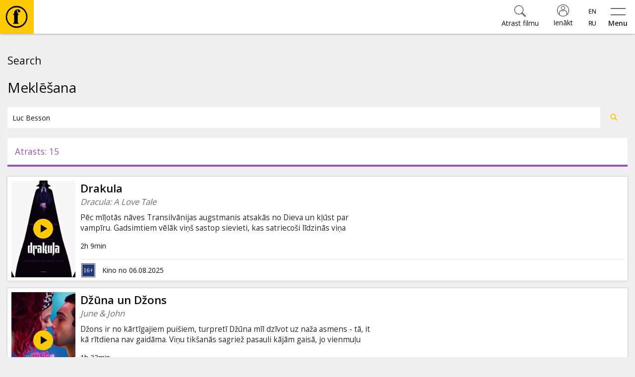

--- FILE ---
content_type: text/html; charset=utf-8
request_url: https://www.forumcinemas.lv/search/?query=Luc+Besson
body_size: 20426
content:
<!DOCTYPE html>
<!--[if lt IE 7]>      <html class="no-js area-forumcinemas country-lv lt-ie9 lt-ie8 lt-ie7" lang="lv"> <![endif]-->
<!--[if IE 7]>         <html class="no-js area-forumcinemas country-lv lt-ie9 lt-ie8" lang="lv"> <![endif]-->
<!--[if IE 8]>         <html class="no-js area-forumcinemas country-lv lt-ie9" lang="lv"> <![endif]-->
<!--[if gt IE 8]><!--[if gt IE 8]><!-->
<html class="no-js area-forumcinemas country-lv" lang="lv">
<!--<![endif]-->
<head>

    <meta http-equiv="Content-Type" content="text/html; charset=utf-8" />
    <meta http-equiv="X-UA-Compatible" content="IE=edge,chrome=1">
<!--string is baseUrl-->
<meta name="viewport" content="width=device-width, initial-scale=1, maximum-scale=1, user-scalable=no">


    <title>Forum Cinemas</title>

    <meta property="og:title" content="Forum Cinemas" />
    <meta property="og:site_name" content="Forum Cinemas" />
    <meta name="description" />



<!--T1 is baseUrl, T2 is ImageUrl-->

<link rel="shortcut icon" href="https://forumcinemaslv.blob.core.windows.net/images/favicon.ico" />
<link rel="icon" href="https://forumcinemaslv.blob.core.windows.net/images/favicon.png" type="image/png" />




    
    <link href="/SharedAssets/Styles/libs/libs?v=RJhG73JCfz7_spg_7_-a4Or_2R2W9ecxp_MrKn0i3Hw1" rel="stylesheet"/>




    <!--Render override style tags-->
<!--string is baseUrl-->

<link href="//maxcdn.bootstrapcdn.com/font-awesome/4.7.0/css/font-awesome.min.css" rel="stylesheet">
<link rel="stylesheet" type="text/css" href="/CustomAssets/new-forumcinemas-ee/Styles/style.min.css?v=12" />
<link rel="stylesheet" type="text/css" href="/CustomAssets/new-forumcinemas-lv/Styles/fc.css?v=6" />
<link href="https://fonts.googleapis.com/css?family=Open+Sans:400,600,700&amp;subset=latin-ext" rel="stylesheet">



        <!-- Google Tag Manager -->
        <script>
            (function (w, d, s, l, i) {
                w[l] = w[l] || []; w[l].push({
                    'gtm.start':
                        new Date().getTime(), event: 'gtm.js'
                }); var f = d.getElementsByTagName(s)[0],
                    j = d.createElement(s), dl = l != 'dataLayer' ? '&l=' + l : ''; j.async = true; j.src =
                        'https://www.googletagmanager.com/gtm.js?id=' + i + dl; f.parentNode.insertBefore(j, f);
            })(window, document, 'script', 'dataLayer', 'GTM-5QZ9G5C');</script>
        <!-- End Google Tag Manager -->







    <script language="javascript" type="text/javascript">
            
        var baseDomain = 'www.forumcinemas.lv';
        var baseUrl = '';
        var baseLangUrl = '';
        

    </script>

    <!--Modernizer must be fist script-->
    <script src="/Modernizer?v=inCVuEFe6J4Q07A0AcRsbJic_UE5MwpRMNGcOtk94TE1"></script>


    <script src="/BundledScripts/BeforePage?v=kbEyu-PU3xnyeu40VPLqfh3zwLPryMC_NEYllo9ct7c1"></script>



    

<script type="text/javascript" src="https://cdnjs.cloudflare.com/ajax/libs/bodymovin/5.6.8/lottie.min.js">
</script>
    <style type="text/css">
        #MyPageIndexLoyaltyStatus svg.circle-chart {
            width: 195px !important;
        }
        #fclogo, #combo {
            opacity: 0;
            position: absolute;
            left: 50%;
            top: 47%;
            animation: fade 3s forwards;
            width: 60px;
            height: 60px;
            transform: translate(-50%, -50%);
        }
        #pilet {
            opacity: 0;
            position: absolute;
            left: 50%;
            top: 47%;
            animation: fade 3s forwards;
            width: 90px;
            height: 90px;
            transform: translate(-50%, -50%);
        }
        #kino-fans {
            position: absolute;
            transform: rotate(49deg);
            bottom: 28%;
            font-size: 9px;
            text-transform: uppercase;
        }
        #kino-draugs {
            position: absolute;
            font-size: 9px;
            text-transform: uppercase;
            top: 10%;
            width: 100%;
        }
        #kino-guru {
            position: absolute;
            font-size: 9px;
            text-transform: uppercase;
            transform: rotate(-49deg);
            left: 74%;
            bottom: 28%;
        }
    </style>

<!-- Naxti style overrides 
<link href="//www.naxti.ee/dev/fc.css?v=3" rel="stylesheet">
-->
<!-- Temp styles -->
<style>
@media (max-width: 767px){
.event-top-withimage>.img-container>.image-cover {
    left: -10%;
    top: -10%;
    right: -10%;
    bottom: -10%;
    filter: blur(18px);
    -webkit-filter: blur(18px);
}
}
@media (min-width: 768px){
.event-top-withimage>.img-container>.overlay2 {
    background-color: transparent;
}
}
@media (min-width: 1310px){
.show-list-row>div:first-child {
    width: 100%;
}
}
</style>
<!-- Domain verification -->
<meta name="facebook-domain-verification" content="vztzfshm1foe7mjo2lnv2nk0ko5p1r" />
<script>
const possibleValues = ["303947", "303958", "303959", "303981"];
function checkIfContainsPossibleValue() {
  return possibleValues.some(value => window.location.href.indexOf(value) > -1);
}
function jeans() {
var logoElement = document.getElementById("header-logo");
logoElement.style.backgroundColor = '#79baec';
const svgElement = document.querySelector('.classfilter-selector-container svg');
svgElement.style.fill = '#79baec';
const textElement = document.querySelector('.classfilter-selector-container .class-filter-title');
textElement.style.color = '#79baec';
  var pogas = document.getElementsByClassName("btn-primary");
  for (var i = 0; i < pogas.length; i++) {
    pogas[i].style.backgroundColor = "#79baec";
    pogas[i].style.borderColor = "#79baec";
  }
  const birkas= document.getElementsByClassName("badge");
  for (let i = 0; i < birkas.length; i++) {
    birkas[i].style.backgroundColor = "#79baec";
  }

const elements = document.getElementsByClassName('js-init-image');
for (let i = 0; i < elements.length; i++) {
  elements[i].style.color = "#79baec";
  elements[i].style.textDecoration = "none";
  
  elements[i].addEventListener('mouseover', function() {
    this.style.color = "#6094bc";
    this.style.textDecoration = "underline";
  });
  elements[i].addEventListener('mouseout', function() {
    this.style.color = "#79baec";
    this.style.textDecoration = "none";
  });
}
};
if (checkIfContainsPossibleValue()) {
  window.addEventListener("load", jeans);
}
</script>
<script src="https://consent.digiworks.dev/consent/app/init.js" async></script>
    <style>
        .small-event-show-block > .left-side {
            text-align: center;
        }

            .small-event-show-block > .left-side .event-item-thumb {
                display: inline-block;
                width: 105px;
            }

        .block-top-contentBlock-group-item.notselected .img-responsive-full {
            visibility: hidden;
            display: none;
        }

        .show-finder ._ajaxloading .loadingScreen {
            clear: both;
            padding-top: 2em !important;
        }

        .simplebar-content .event-list-item-inner {
            width: 132px;
        }

        .simplebar-content .event-item-thumb {
            width: 132px;
            height: 198px;
        }

        .image-cover-parent img, .image-cover-parent .cover-image {
            opacity: 0;
        }

            /*.image-cover-parent.loaded::before {
                content: '';
                opacity: 0;
                visibility: hidden;
                transition: visibility 0s 1s, opacity 300ms ease-out;
            }*/

            .image-cover-parent.loaded img, .image-cover-parent .cover-image.loaded {
                visibility: visible;
                opacity: 1;
                transition: opacity 300ms ease-out;
            }
    </style>

</head>

<body style="min-width:320px;overflow-x:auto">



        <!-- Google Tag Manager -->
        <noscript>
            <iframe src="//www.googletagmanager.com/ns.html?id=GTM-5QZ9G5C" height="0" width="0" style="display: none; visibility: hidden"></iframe>
        </noscript>
        <!-- End Google Tag Manager -->




    <!--[if lt IE 8]>
        <p class="browsehappy">You are using an <strong>outdated</strong> browser. Please <a target="_blank" href="http://browsehappy.com/">upgrade your browser</a> to improve your experience.</p>
    <![endif]-->
    <noscript>
        <p class="browsehappy no-js-message"><strong>Javascript</strong> in your browser is not enabled. Please enable <strong>Javascript</strong> to improve your experience.</p>
    </noscript>





<!--displayed when navbar is fixed-->

<header id="main-header" class="navbar-default clearfix navbar-fixed-top" style="min-width:320px;">
    <div class="container">
        <div class="navbar-formOrNav pull-right navbar-shoppingcart hidden-xs">
            <div class="nav navbar-btn">

            </div>
        </div>
        <div class="navbar-header">
                <div class="visible-xs visible-sm visible-md navbar-formOrNav pull-right navbar-togglebutton">
                    <div class="nav navbar-btn">
                        <button type="button" class="btn btn-link" id="sidebar-button">
                            <svg xmlns="http://www.w3.org/2000/svg" width="54" height="25" viewBox="0 0 54 25">
                                <path d="M0 2V0h54v2H0zm0 23v-2h54v2H0z" />
                            </svg>
                            <span>Menu</span>
                        </button>
                    </div>
                </div>
            <div id="navbar-brand-logo" class="navbar-brand">
                <div class="v-center-table">
                    <div class="v-center-tr">
                        <div class="v-center-td">
                            <a href="/">
                                <img id="header-logo" src="/CustomAssets/new-forumcinemas-ee/Images/header-logo.png" title="Forum Cinemas" />
                            </a>
                        </div>
                    </div>
                </div>
            </div>

                <div class="visible-xs visible-sm visible-md navbar-formOrNav pull-right navbar-language-selection">
                    <div class="nav navbar-btn">
                            <div class="btn-group-vertical">
                <a class="btn " href="/eng/search/">
                    <div style="background-image: url('/Content/flags/mini/en.png')"></div>
                </a>
                <a class="btn " href="/rus/search/">
                    <div style="background-image: url('/Content/flags/mini/ru.png')"></div>
                </a>
    </div>
                    </div>
                </div>
                <div class="visible-xs visible-sm visible-md navbar-formOrNav pull-right navbar-login">
                    <div class="nav navbar-btn">
                            <a href="/mypage/logon/?returnUrl=%252fsearch%252f%253fquery%253dLuc%252bBesson" class="btn btn-login btn-default">
                                <svg xmlns="http://www.w3.org/2000/svg" width="24" height="24" viewBox="0 0 480 480">
                                    <path d="M478.9 217.9C467.5 94.5 364 0 240 0 107.5 0 0 107.5 0 240s107.5 240 240 240c7.2 0 14.4-.3 21.6-1 6.7-.6 13.3-1.5 19.8-2.7l2.5-.4c121.9-22.7 206.4-134.5 195-258zM384 411.5l-1.1.9c-4.5 3.7-9.1 7.3-13.8 10.6-.6.4-1.3.9-1.9 1.3-4.8 3.3-9.6 6.4-14.6 9.3-.6.4-1.3.7-1.9 1.1-5.1 2.9-10.2 5.6-15.4 8-.6.3-1.2.5-1.8.8-5.3 2.5-10.7 4.7-16.2 6.7-.5.2-1.1.4-1.6.6-5.6 2-11.3 3.8-17 5.4l-1.4.3c-5.9 1.6-11.8 2.9-17.8 4-.3.1-.7.1-1 .2-6.1 1.1-12.3 1.9-18.5 2.5h-.6c-6.4.6-12.8.8-19.3.8s-12.9-.2-19.3-.8h-.6c-6.2-.6-12.4-1.4-18.5-2.4-.4-.1-.7-.1-1-.2-6-1.1-11.9-2.4-17.8-3.9l-1.4-.4c-5.7-1.6-11.4-3.4-16.9-5.4-.6-.2-1.2-.4-1.7-.6-5.5-2-10.8-4.3-16.1-6.7-.7-.3-1.3-.6-2-.9-5.2-2.4-10.3-5.1-15.2-7.9l-2.1-1.2c-4.9-2.9-9.7-5.9-14.4-9.2l-2.1-1.5c-4.6-3.3-9.1-6.8-13.5-10.4l-1.2-1.1V344c.1-48.6 39.4-87.9 88-88h112c48.6.1 87.9 39.4 88 88v67.5zm16-14.9V344c-.1-57.4-46.6-103.9-104-104H184c-57.4.1-103.9 46.6-104 104v52.6C-6.2 308.7-5.2 167.7 82.1 80.9c87.4-86.8 228.4-86.8 315.7 0 87.4 86.8 88.4 227.8 2.2 315.7zM240 64c-44.2 0-80 35.8-80 80s35.8 80 80 80 80-35.8 80-80-35.8-80-80-80zm0 144c-35.3 0-64-28.7-64-64s28.7-64 64-64 64 28.7 64 64-28.7 64-64 64z" />
                                </svg>
                                <span>Ienākt</span>
                            </a>
                    </div>
                </div>

                <div class="visible-xs visible-sm visible-md navbar-formOrNav pull-right navbar-search">
                    <div class="nav navbar-btn">

<div class="global-search-container">
    <form method="get" action="/search/">
        <button type="button" class="btn btn-link close-search">
            <svg xmlns="http://www.w3.org/2000/svg" height="36" width="36" viewBox="0 0 50.9 50.9">
                <path d="M50.9 2.8L48.1 0 25.5 22.6 2.8 0 0 2.8l22.6 22.7L0 48.1l2.8 2.8 22.7-22.6 22.6 22.6 2.8-2.8-22.6-22.6z" />
            </svg>
            <span>Aizvērt</span>
        </button>
        <div class="header">
            <svg xmlns="http://www.w3.org/2000/svg" height="60" width="60" viewBox="0 0 45.8 45.81"><path d="M23.2,0h-.34a22.91,22.91,0,0,0,0,45.81h.34A22.91,22.91,0,0,0,23.2,0Zm0,42.55h-.34a19.65,19.65,0,0,1,0-39.3h.34a19.65,19.65,0,0,1,0,39.3ZM25.6,7.36a7.3,7.3,0,0,0-2.4.35,7,7,0,0,0-5.31,6.59v2.42h-2v2h.53A1.47,1.47,0,0,1,17.9,20.2v.06h0V33.87a1.47,1.47,0,0,1-1.47,1.47h-.54v2H27.25v-2h-.52a1.47,1.47,0,0,1-1.47-1.47V20.28h0V20.2a1.47,1.47,0,0,1,1.47-1.47h.53v-2h-2V16c0-3.11-1.31-3.92-1.74-5.37a1.12,1.12,0,0,1,.72-1.51c1.27-.22,1.48,1,1.47,1.9a2.26,2.26,0,0,0,2.47,2.58,2.52,2.52,0,0,0,2.39-2.74C30.56,8.73,27.91,7.36,25.6,7.36Z" /></svg>
            <h3>Atrast filmu</h3>
        </div>

        <div class="input-group">
            <input class="form-control global-search-input" name="query" placeholder="Atrast filmu" type="text" autocomplete="off" />
            <div class="input-group-btn">
                <button type="submit" class="btn btn-default">
                    <svg xmlns="http://www.w3.org/2000/svg" width="23" height="23" viewBox="0 0 53.627 53.627">
                        <path d="M53.627 49.385L37.795 33.553C40.423 30.046 42 25.709 42 21 42 9.42 32.58 0 21 0S0 9.42 0 21s9.42 21 21 21c4.709 0 9.046-1.577 12.553-4.205l15.832 15.832 4.242-4.242zM2 21C2 10.523 10.523 2 21 2s19 8.523 19 19-8.523 19-19 19S2 31.477 2 21zm33.567 15.093c.178-.172.353-.347.525-.525.146-.151.304-.29.445-.445l14.262 14.262-1.415 1.415-14.261-14.263c.155-.141.293-.299.444-.444z" />
                    </svg>
                </button>
            </div>
        </div>
        <div class="dynamic-search-result-container">
            <ul class="list-group dynamic-search-result">
                
            </ul>
        </div>
    </form>
    
    <button class="btn btn-default global-search-button ">
        <svg xmlns="http://www.w3.org/2000/svg" width="23" height="23" viewBox="0 0 53.627 53.627">
            <path d="M53.627 49.385L37.795 33.553C40.423 30.046 42 25.709 42 21 42 9.42 32.58 0 21 0S0 9.42 0 21s9.42 21 21 21c4.709 0 9.046-1.577 12.553-4.205l15.832 15.832 4.242-4.242zM2 21C2 10.523 10.523 2 21 2s19 8.523 19 19-8.523 19-19 19S2 31.477 2 21zm33.567 15.093c.178-.172.353-.347.525-.525.146-.151.304-.29.445-.445l14.262 14.262-1.415 1.415-14.261-14.263c.155-.141.293-.299.444-.444z" />
        </svg>
        <span>Atrast filmu</span>
    </button>
    <script>
        $(document).ready(function () {
            $(".global-search-button").click(function (e) {
                $("body").addClass("show-search");
                $(".global-search-input").focus();
            });
            $("body").click(function (e) {
                if (e.target.className && typeof e.target.className.indexOf == 'function' && e.target.className.indexOf("global-search-container") == -1 && !$(e.target).parents(".global-search-container").size()) {
                    $("body").removeClass("show-search");
                }
            });
            $(".close-search").click(function () {
                $("body").removeClass("show-search");
            });
            new SimpleBar($('.dynamic-search-result-container')[0], { autoHide: false });
            $(".global-search-input").keyup(function () {
                var val = $.trim(this.value).toUpperCase();
                $.getJSON("/search//?query=" + val + "&suggest=1&format=json", function (data) {
                    var items = [];
                    if (data && data.length) {
                        if (data.length > 30) {
                            data = data.slice(0, 29);
                        }
                        $.each(data, function (key, val) {
                            items.push("<li class='list-group-item'><a href='"+val.Url+"' class='one-line'>"+val.Name+"</a></li>");
                        });
                        $(".dynamic-search-result").html(items.join(""));
                    } else {
                        $(".dynamic-search-result").html("");
                    }
                });
            });
        });
    </script>
</div>
                    </div>
                </div>

        </div>

        <div class="collapse navbar-collapse">
<ul class="nav navbar-nav navbar-main-menu">
            <li class=" SubMenuNode_1884"><a href="/filmas/sobrid-kinoteatri" target="">Filmas</a></li>
            <li class=" SubMenuNode_2448"><a href="https://www.forumcinemas.lv/kultura/kino-muzika/" target="">🎵</a></li>
            <li class=" SubMenuNode_1885"><a href="/biletes/bilesu-cenas" target="">Biļetes</a></li>
            <li class=" SubMenuNode_1886"><a href="/kultura/opera" target="">Kultūra</a></li>
            <li class=" SubMenuNode_1887"><a href="/pasakumi/zales-ire" target="">Pasākumi</a></li>
            <li class=" SubMenuNode_1888"><a href="/jaunumi" target="">Ziņas</a></li>
            <li class=" SubMenuNode_1880"><a href="/davanu-kartes/kino-davanu-kartes" target="">Dāvanu kartes</a></li>
            <li class=" SubMenuNode_1889"><a href="/kino-uzkodas/PopHouse" target="">Uzkodas</a></li>
            <li class=" SubMenuNode_1890"><a href="/uznemumiem/davanu-kartes-uznemumiem" target="">B2B</a></li>
            <li class=" SubMenuNode_1891"><a href="/kino-klubs/intro" target="">Kino Klubs</a></li>
</ul>
<script>
    $(document).ready(function () {
        $('.dropdown-submenu > a').on("click", function (e) {
            $('.dropdown-menu.sub-open').toggle().removeClass('sub-open');
            $(this).next('ul').toggleClass("sub-open").toggle();
            e.stopPropagation();
            e.preventDefault();
        });
    });
</script>
            <div class="navbar-right no-top-margin no-bottom-margin">
                    <div class="navbar-formOrNav navbar-right  navbar-language-selection">
                        <div class="nav navbar-btn">
                                <div class="btn-group-vertical">
                <a class="btn " href="/eng/search/">
                    <div style="background-image: url('/Content/flags/mini/en.png')"></div>
                </a>
                <a class="btn " href="/rus/search/">
                    <div style="background-image: url('/Content/flags/mini/ru.png')"></div>
                </a>
    </div>
                        </div>
                    </div>
                        <div class="navbar-formOrNav navbar-right navbar-login">
                            <div class="nav navbar-btn">
<div >
    
<a href="/mypage/logon/?returnUrl=%252fsearch%252f%253fquery%253dLuc%252bBesson" class="btn-login btn btn-default visible-xs visible-sm">
    <svg xmlns="http://www.w3.org/2000/svg" width="24" height="24" viewBox="0 0 480 480">
        <path d="M478.9 217.9C467.5 94.5 364 0 240 0 107.5 0 0 107.5 0 240s107.5 240 240 240c7.2 0 14.4-.3 21.6-1 6.7-.6 13.3-1.5 19.8-2.7l2.5-.4c121.9-22.7 206.4-134.5 195-258zM384 411.5l-1.1.9c-4.5 3.7-9.1 7.3-13.8 10.6-.6.4-1.3.9-1.9 1.3-4.8 3.3-9.6 6.4-14.6 9.3-.6.4-1.3.7-1.9 1.1-5.1 2.9-10.2 5.6-15.4 8-.6.3-1.2.5-1.8.8-5.3 2.5-10.7 4.7-16.2 6.7-.5.2-1.1.4-1.6.6-5.6 2-11.3 3.8-17 5.4l-1.4.3c-5.9 1.6-11.8 2.9-17.8 4-.3.1-.7.1-1 .2-6.1 1.1-12.3 1.9-18.5 2.5h-.6c-6.4.6-12.8.8-19.3.8s-12.9-.2-19.3-.8h-.6c-6.2-.6-12.4-1.4-18.5-2.4-.4-.1-.7-.1-1-.2-6-1.1-11.9-2.4-17.8-3.9l-1.4-.4c-5.7-1.6-11.4-3.4-16.9-5.4-.6-.2-1.2-.4-1.7-.6-5.5-2-10.8-4.3-16.1-6.7-.7-.3-1.3-.6-2-.9-5.2-2.4-10.3-5.1-15.2-7.9l-2.1-1.2c-4.9-2.9-9.7-5.9-14.4-9.2l-2.1-1.5c-4.6-3.3-9.1-6.8-13.5-10.4l-1.2-1.1V344c.1-48.6 39.4-87.9 88-88h112c48.6.1 87.9 39.4 88 88v67.5zm16-14.9V344c-.1-57.4-46.6-103.9-104-104H184c-57.4.1-103.9 46.6-104 104v52.6C-6.2 308.7-5.2 167.7 82.1 80.9c87.4-86.8 228.4-86.8 315.7 0 87.4 86.8 88.4 227.8 2.2 315.7zM240 64c-44.2 0-80 35.8-80 80s35.8 80 80 80 80-35.8 80-80-35.8-80-80-80zm0 144c-35.3 0-64-28.7-64-64s28.7-64 64-64 64 28.7 64 64-28.7 64-64 64z" />
    </svg>
    <span>Ienākt</span>
</a>
<!--uses js to enable popover-->
<div class="btn-login btn btn-default popover-link hidden-xs hidden-sm">
    <svg xmlns="http://www.w3.org/2000/svg" width="24" height="24" viewBox="0 0 480 480">
        <path d="M478.9 217.9C467.5 94.5 364 0 240 0 107.5 0 0 107.5 0 240s107.5 240 240 240c7.2 0 14.4-.3 21.6-1 6.7-.6 13.3-1.5 19.8-2.7l2.5-.4c121.9-22.7 206.4-134.5 195-258zM384 411.5l-1.1.9c-4.5 3.7-9.1 7.3-13.8 10.6-.6.4-1.3.9-1.9 1.3-4.8 3.3-9.6 6.4-14.6 9.3-.6.4-1.3.7-1.9 1.1-5.1 2.9-10.2 5.6-15.4 8-.6.3-1.2.5-1.8.8-5.3 2.5-10.7 4.7-16.2 6.7-.5.2-1.1.4-1.6.6-5.6 2-11.3 3.8-17 5.4l-1.4.3c-5.9 1.6-11.8 2.9-17.8 4-.3.1-.7.1-1 .2-6.1 1.1-12.3 1.9-18.5 2.5h-.6c-6.4.6-12.8.8-19.3.8s-12.9-.2-19.3-.8h-.6c-6.2-.6-12.4-1.4-18.5-2.4-.4-.1-.7-.1-1-.2-6-1.1-11.9-2.4-17.8-3.9l-1.4-.4c-5.7-1.6-11.4-3.4-16.9-5.4-.6-.2-1.2-.4-1.7-.6-5.5-2-10.8-4.3-16.1-6.7-.7-.3-1.3-.6-2-.9-5.2-2.4-10.3-5.1-15.2-7.9l-2.1-1.2c-4.9-2.9-9.7-5.9-14.4-9.2l-2.1-1.5c-4.6-3.3-9.1-6.8-13.5-10.4l-1.2-1.1V344c.1-48.6 39.4-87.9 88-88h112c48.6.1 87.9 39.4 88 88v67.5zm16-14.9V344c-.1-57.4-46.6-103.9-104-104H184c-57.4.1-103.9 46.6-104 104v52.6C-6.2 308.7-5.2 167.7 82.1 80.9c87.4-86.8 228.4-86.8 315.7 0 87.4 86.8 88.4 227.8 2.2 315.7zM240 64c-44.2 0-80 35.8-80 80s35.8 80 80 80 80-35.8 80-80-35.8-80-80-80zm0 144c-35.3 0-64-28.7-64-64s28.7-64 64-64 64 28.7 64 64-28.7 64-64 64z" />
    </svg>
    <span>Ienākt</span>
</div>
<div class="popover-title hide hidden-xs hidden-sm"></div>
<div class="popover-content hide hidden-xs hidden-sm">
    <div class="popover-login-container">
        <button type="button" class="close-login btn btn-link" onclick="$('.popover-link').popover('hide')">
            <svg xmlns="http://www.w3.org/2000/svg" height="36" width="36" viewBox="0 0 50.9 50.9">
                <path d="M50.9 2.8L48.1 0 25.5 22.6 2.8 0 0 2.8l22.6 22.7L0 48.1l2.8 2.8 22.7-22.6 22.6 22.6 2.8-2.8-22.6-22.6z" />
            </svg>
            <span>Aizvērt</span>
        </button>
        <div class="header">
            <svg xmlns="http://www.w3.org/2000/svg" height="60" width="60" viewBox="0 0 45.8 45.81"><path d="M23.2,0h-.34a22.91,22.91,0,0,0,0,45.81h.34A22.91,22.91,0,0,0,23.2,0Zm0,42.55h-.34a19.65,19.65,0,0,1,0-39.3h.34a19.65,19.65,0,0,1,0,39.3ZM25.6,7.36a7.3,7.3,0,0,0-2.4.35,7,7,0,0,0-5.31,6.59v2.42h-2v2h.53A1.47,1.47,0,0,1,17.9,20.2v.06h0V33.87a1.47,1.47,0,0,1-1.47,1.47h-.54v2H27.25v-2h-.52a1.47,1.47,0,0,1-1.47-1.47V20.28h0V20.2a1.47,1.47,0,0,1,1.47-1.47h.53v-2h-2V16c0-3.11-1.31-3.92-1.74-5.37a1.12,1.12,0,0,1,.72-1.51c1.27-.22,1.48,1,1.47,1.9a2.26,2.26,0,0,0,2.47,2.58,2.52,2.52,0,0,0,2.39-2.74C30.56,8.73,27.91,7.36,25.6,7.36Z" /></svg>
            <h3>Ienākt</h3>
        </div>
        <form class="" method="post" action="/mypage/logon/">
            <input type="hidden" name="ReturnUrl" value="%2fsearch%2f%3fquery%3dLuc%2bBesson" />
                <input type="hidden" name="rvt" value="B1B4443005F41884370148CCE5E4FEC6" autocomplete="off" readonly="readonly" />
            <div class="form-group">
                <label for="userName" class="display-if-no-placeholder">Lietotājvārds</label>
                <div class="input-group">
                    <div class="input-group-addon">
                        <svg xmlns="http://www.w3.org/2000/svg" width="24" height="24" viewBox="0 0 480 480">
                            <path d="M478.9 217.9C467.5 94.5 364 0 240 0 107.5 0 0 107.5 0 240s107.5 240 240 240c7.2 0 14.4-.3 21.6-1 6.7-.6 13.3-1.5 19.8-2.7l2.5-.4c121.9-22.7 206.4-134.5 195-258zM384 411.5l-1.1.9c-4.5 3.7-9.1 7.3-13.8 10.6-.6.4-1.3.9-1.9 1.3-4.8 3.3-9.6 6.4-14.6 9.3-.6.4-1.3.7-1.9 1.1-5.1 2.9-10.2 5.6-15.4 8-.6.3-1.2.5-1.8.8-5.3 2.5-10.7 4.7-16.2 6.7-.5.2-1.1.4-1.6.6-5.6 2-11.3 3.8-17 5.4l-1.4.3c-5.9 1.6-11.8 2.9-17.8 4-.3.1-.7.1-1 .2-6.1 1.1-12.3 1.9-18.5 2.5h-.6c-6.4.6-12.8.8-19.3.8s-12.9-.2-19.3-.8h-.6c-6.2-.6-12.4-1.4-18.5-2.4-.4-.1-.7-.1-1-.2-6-1.1-11.9-2.4-17.8-3.9l-1.4-.4c-5.7-1.6-11.4-3.4-16.9-5.4-.6-.2-1.2-.4-1.7-.6-5.5-2-10.8-4.3-16.1-6.7-.7-.3-1.3-.6-2-.9-5.2-2.4-10.3-5.1-15.2-7.9l-2.1-1.2c-4.9-2.9-9.7-5.9-14.4-9.2l-2.1-1.5c-4.6-3.3-9.1-6.8-13.5-10.4l-1.2-1.1V344c.1-48.6 39.4-87.9 88-88h112c48.6.1 87.9 39.4 88 88v67.5zm16-14.9V344c-.1-57.4-46.6-103.9-104-104H184c-57.4.1-103.9 46.6-104 104v52.6C-6.2 308.7-5.2 167.7 82.1 80.9c87.4-86.8 228.4-86.8 315.7 0 87.4 86.8 88.4 227.8 2.2 315.7zM240 64c-44.2 0-80 35.8-80 80s35.8 80 80 80 80-35.8 80-80-35.8-80-80-80zm0 144c-35.3 0-64-28.7-64-64s28.7-64 64-64 64 28.7 64 64-28.7 64-64 64z" />
                        </svg>
                    </div>
                    <input type="text" value="" name="userName" class="form-control" placeholder="Lietotājvārds" />
                </div>
            </div>
            <div class="form-group">
                <label for="password" class="display-if-no-placeholder">Parole</label>
                <div class="input-group">
                    <div class="input-group-addon">
                        <svg xmlns="http://www.w3.org/2000/svg" width="24" height="24" viewBox="0 0 56 56"><path d="M40,0A16,16,0,0,0,26.7,24.88L.29,51.29a1,1,0,0,0,0,1.42,1,1,0,0,0,1.42,0L6,48.41l7.29,7.3a1,1,0,0,0,1.42,0,1,1,0,0,0,0-1.42L7.41,47,11,43.41l5.29,5.3a1,1,0,0,0,1.42,0,1,1,0,0,0,0-1.42L12.41,42,16,38.41l7.29,7.3a1,1,0,0,0,1.42,0,1,1,0,0,0,0-1.42L17.41,37,27.94,26.48A16,16,0,1,0,40,0Zm0,30A14,14,0,1,1,54,16,14,14,0,0,1,40,30Z" /></svg>
                    </div>
                    <input type="password" value="" name="password" class="form-control" placeholder="Parole" />
                </div>
            </div>
                <div class="form-group">
                    <input name="rememberMe" id="popOverRememberMe" type="checkbox" class="remember-me-checkbox"  value="true" />
                    <label for="popOverRememberMe">
                        Atcerēties mani
                    </label>
                </div>
            <div class="form-group text-center">
                <button type="submit" class="btn btn-primary btn-lg">
                    Ienākt
                </button>
            </div>
            <p class="text-center register-question">
                Neesi reģistrējies Kino Klubā?
                <a href="/mypage/register/" class="block">
                    Reģistrēties
                </a>
            </p>
            <p class="text-center">
                
                <a href="/mypage/forgotpassword/">
                    Atjaunot paroli
                </a>
            </p>
        </form>
    </div>
</div>
<script>
    $('.popover-link').popover({
        html: true,
        title: function () {
            return $(this).parent().find(".popover-title").html();
        },
        content: function () {
            return $(this).parent().find(".popover-content").html();
        },
        placement: "auto"
    });
</script>
   
</div>
                            </div>
                        </div>
                    <div class="navbar-formOrNav pull-right navbar-search">
                        <div class="nav navbar-btn">

<div class="global-search-container">
    <form method="get" action="/search/">
        <button type="button" class="btn btn-link close-search">
            <svg xmlns="http://www.w3.org/2000/svg" height="36" width="36" viewBox="0 0 50.9 50.9">
                <path d="M50.9 2.8L48.1 0 25.5 22.6 2.8 0 0 2.8l22.6 22.7L0 48.1l2.8 2.8 22.7-22.6 22.6 22.6 2.8-2.8-22.6-22.6z" />
            </svg>
            <span>Aizvērt</span>
        </button>
        <div class="header">
            <svg xmlns="http://www.w3.org/2000/svg" height="60" width="60" viewBox="0 0 45.8 45.81"><path d="M23.2,0h-.34a22.91,22.91,0,0,0,0,45.81h.34A22.91,22.91,0,0,0,23.2,0Zm0,42.55h-.34a19.65,19.65,0,0,1,0-39.3h.34a19.65,19.65,0,0,1,0,39.3ZM25.6,7.36a7.3,7.3,0,0,0-2.4.35,7,7,0,0,0-5.31,6.59v2.42h-2v2h.53A1.47,1.47,0,0,1,17.9,20.2v.06h0V33.87a1.47,1.47,0,0,1-1.47,1.47h-.54v2H27.25v-2h-.52a1.47,1.47,0,0,1-1.47-1.47V20.28h0V20.2a1.47,1.47,0,0,1,1.47-1.47h.53v-2h-2V16c0-3.11-1.31-3.92-1.74-5.37a1.12,1.12,0,0,1,.72-1.51c1.27-.22,1.48,1,1.47,1.9a2.26,2.26,0,0,0,2.47,2.58,2.52,2.52,0,0,0,2.39-2.74C30.56,8.73,27.91,7.36,25.6,7.36Z" /></svg>
            <h3>Atrast filmu</h3>
        </div>

        <div class="input-group">
            <input class="form-control global-search-input" name="query" placeholder="Atrast filmu" type="text" autocomplete="off" />
            <div class="input-group-btn">
                <button type="submit" class="btn btn-default">
                    <svg xmlns="http://www.w3.org/2000/svg" width="23" height="23" viewBox="0 0 53.627 53.627">
                        <path d="M53.627 49.385L37.795 33.553C40.423 30.046 42 25.709 42 21 42 9.42 32.58 0 21 0S0 9.42 0 21s9.42 21 21 21c4.709 0 9.046-1.577 12.553-4.205l15.832 15.832 4.242-4.242zM2 21C2 10.523 10.523 2 21 2s19 8.523 19 19-8.523 19-19 19S2 31.477 2 21zm33.567 15.093c.178-.172.353-.347.525-.525.146-.151.304-.29.445-.445l14.262 14.262-1.415 1.415-14.261-14.263c.155-.141.293-.299.444-.444z" />
                    </svg>
                </button>
            </div>
        </div>
        <div class="dynamic-search-result-container">
            <ul class="list-group dynamic-search-result">
                
            </ul>
        </div>
    </form>
    
    <button class="btn btn-default global-search-button ">
        <svg xmlns="http://www.w3.org/2000/svg" width="23" height="23" viewBox="0 0 53.627 53.627">
            <path d="M53.627 49.385L37.795 33.553C40.423 30.046 42 25.709 42 21 42 9.42 32.58 0 21 0S0 9.42 0 21s9.42 21 21 21c4.709 0 9.046-1.577 12.553-4.205l15.832 15.832 4.242-4.242zM2 21C2 10.523 10.523 2 21 2s19 8.523 19 19-8.523 19-19 19S2 31.477 2 21zm33.567 15.093c.178-.172.353-.347.525-.525.146-.151.304-.29.445-.445l14.262 14.262-1.415 1.415-14.261-14.263c.155-.141.293-.299.444-.444z" />
        </svg>
        <span>Atrast filmu</span>
    </button>
    <script>
        $(document).ready(function () {
            $(".global-search-button").click(function (e) {
                $("body").addClass("show-search");
                $(".global-search-input").focus();
            });
            $("body").click(function (e) {
                if (e.target.className && typeof e.target.className.indexOf == 'function' && e.target.className.indexOf("global-search-container") == -1 && !$(e.target).parents(".global-search-container").size()) {
                    $("body").removeClass("show-search");
                }
            });
            $(".close-search").click(function () {
                $("body").removeClass("show-search");
            });
            new SimpleBar($('.dynamic-search-result-container')[0], { autoHide: false });
            $(".global-search-input").keyup(function () {
                var val = $.trim(this.value).toUpperCase();
                $.getJSON("/search//?query=" + val + "&suggest=1&format=json", function (data) {
                    var items = [];
                    if (data && data.length) {
                        if (data.length > 30) {
                            data = data.slice(0, 29);
                        }
                        $.each(data, function (key, val) {
                            items.push("<li class='list-group-item'><a href='"+val.Url+"' class='one-line'>"+val.Name+"</a></li>");
                        });
                        $(".dynamic-search-result").html(items.join(""));
                    } else {
                        $(".dynamic-search-result").html("");
                    }
                });
            });
        });
    </script>
</div>
                        </div>
                    </div>
            </div>

        </div>

    </div>

</header>
<div id="sidebar">
    <div class="sidebar-menu">

<ul class="navbar-side-menu" id="navbar-side-menu-items" style="float: none !important;">
            <li class=" SubMenuNode_1884"><a href="/filmas/sobrid-kinoteatri" target="">Filmas</a></li>
            <li class=" SubMenuNode_2448"><a href="https://www.forumcinemas.lv/kultura/kino-muzika/" target="">🎵</a></li>
            <li class=" SubMenuNode_1885"><a href="/biletes/bilesu-cenas" target="">Biļetes</a></li>
            <li class=" SubMenuNode_1886"><a href="/kultura/opera" target="">Kultūra</a></li>
            <li class=" SubMenuNode_1887"><a href="/pasakumi/zales-ire" target="">Pasākumi</a></li>
            <li class=" SubMenuNode_1888"><a href="/jaunumi" target="">Ziņas</a></li>
            <li class=" SubMenuNode_1880"><a href="/davanu-kartes/kino-davanu-kartes" target="">Dāvanu kartes</a></li>
            <li class=" SubMenuNode_1889"><a href="/kino-uzkodas/PopHouse" target="">Uzkodas</a></li>
            <li class=" SubMenuNode_1890"><a href="/uznemumiem/davanu-kartes-uznemumiem" target="">B2B</a></li>
            <li class=" SubMenuNode_1891"><a href="/kino-klubs/intro" target="">Kino Klubs</a></li>
</ul>
<script>
    var $myGroup = $('#navbar-side-menu-items');
    $myGroup.on('show.bs.collapse', '.collapse', function () {
        $(this).closest('li').addClass('open');
        if (!$(this).hasClass('in')) {
            //$myGroup.find('.collapse.in').collapse('hide');
            $(this).parent().parent().find('.collapse.in').collapse('hide');
        }
        
    });
    $myGroup.on('hidden.bs.collapse', '.collapse', function () {
        if (!$(this).hasClass('in')) {
            $(this).closest('li').removeClass('open');
        }
    });
</script>
    </div>
</div>

<script>
    $("#sidebar-button").click(function () {
        $("body").toggleClass("show-sidebar");
    });
    $("#sidebar").click(function (e) {
        if (e.target.id == "sidebar") {
            $("body").removeClass("show-sidebar");
        }
    });
    new SimpleBar($('.sidebar-menu')[0], { autoHide: true });
    $(document).ready(function () {
        // if timer is already displayed in page
        if ($('.shoppingCartSmallTimer').length > 1) {
            $('.navbar-shoppingcart').hide();
        } else if ($('.shoppingCartSmallTimer').length === 1) {
            $('.navbar-shoppingcart').show();
        }
    });
</script>



    <div id="new-body">

        <div id="wrapper-for-content-bg-still"></div>

        

        
<div id="layout-container" class="container">
    <div id="layout-default" class="layout row">
        <div id="layout-left" class="col-md-12 without-right-side col-center mainblock-PageSearch">
            <div class="bg"></div>
                <div class="panel panel-default layout-section-panel  viewname-PageSearch ">
                    <div class="panel-body">
<div class="PageSearch">
        <h3 class="title">Search</h3>
        <div class="block-html-infoText">
            <h1>Meklēšana</h1>
        </div>
    <form method="get" action="/search/">
        
        <div class="input-group input-group-search">
            <input class="form-control" name="query" placeholder="Atrast filmu" type="text" value="Luc Besson" />
            <div class="input-group-btn">
                <button type="submit" class="btn btn-link btn-search">
                    <span class="glyphicon glyphicon-search"></span>
                </button>
            </div>
        </div>
    </form>
    <div class="results">
                <div class="bs-callout bs-callout-info"><h4>Atrasts: 15</h4></div>
    <div class="event-list-item classfilter-item classfilter_genres_genre_1531 classfilter_genres_genre_1537 classfilter_genres_genre_1606 classfilter_eventratings_eventrating_1106 " data-eventid="304447">
        <div class="bg"></div>
        <div class="bg-line-top"></div>
        <div class="bg-line"></div>
        <div class="event-list-item-inner">
            <div class="left-side">
                <div class="list-item-thumb event-item-thumb  image-cover-parent">
                    <img src="[data-uri]">
                    <div class="image-cover">
                        <img data-src="https://forumcinemaslv.blob.core.windows.net/1012/Event_10967/portrait_medium/Drakula_poster.jpg" class="img-responsive" alt="Drakula">
                        <noscript>
                            <img src="https://forumcinemaslv.blob.core.windows.net/1012/Event_10967/portrait_medium/Drakula_poster.jpg?width=100" class="img-responsive-full" alt="Drakula">
                        </noscript>
                            <a href="//www.youtube.com/watch?v=BL7bK9HZFBo" class="btn btn-default js-play-video trailer-icon-button hidden-xs hidden-sm" target="_blank" type="video/youtube" title="Treileris" onclick="playYouTubeTrailer(&#39;BL7bK9HZFBo&#39;, &#39;Treileris&#39;);return false;">
                                <span class="glyphicon glyphicon-play"></span>
                            </a>
                        <span class="event-name hidden">Drakula</span>
                    </div>
                </div>
            </div>
            <div class="right-side">
                <div class="right-side-top">
                    <h2 class="list-item-desc-title no-top-margin no-bottom-margin event-name">
                        <a href="/event/304447/title/drakula/">Drakula</a>
                    </h2>
                    <h4 class="event-original-name no-top-margin">Dracula: A Love Tale</h4>
                    
                    <p class="short-synopsis   hidden-xs">
                        <span>Pēc mīļotās nāves Transilvānijas augstmanis atsakās no Dieva un kļūst par vampīru. Gadsimtiem vēlāk viņš sastop sievieti, kas satriecoši līdzinās viņa zaudētajai mīlai, un tiek ierauts liktenīgā kaisles un šausmu virpulī. Filma angļu valodā ar subtitriem latviešu un krievu valodā.</span>
                    </p>
                        <p class="event-running-time visible-xs visible-sm visible-md no-margin">
                            2h 9min
                        </p>
                    <p class="event-releaseDate visible-xs no-bottom-margin">
                        Kino no<span>:</span> 06.08.2025
                    </p>
                    
                </div>
                <div class="right-side-bottom">
                    <div class="right-side-bottom-left">
                            <div class="event-icon-descriptors ">
                                    <img src="https://forumcinemaslv.blob.core.windows.net/images/rating_large_N16.png" title="Līdz 16 g.v. -  neiesakām" />
                            </div>
                            <p class="event-running-time hidden-xs hidden-sm hidden-md no-bottom-margin one-line">
                                
                                2h 9min
                            </p>
                        <p class="event-releaseDate hidden-xs no-bottom-margin">
                            Kino no 06.08.2025
                        </p>
                    </div>
                    <div class="right-side-bottom-right">
                        
                        <div>
                        </div>
                    </div>
                </div>
            </div>
        </div>
    </div>
    <div class="event-list-item classfilter-item classfilter_genres_genre_1520 classfilter_genres_genre_1545 classfilter_genres_genre_1572 classfilter_eventratings_eventrating_1106 " data-eventid="304398">
        <div class="bg"></div>
        <div class="bg-line-top"></div>
        <div class="bg-line"></div>
        <div class="event-list-item-inner">
            <div class="left-side">
                <div class="list-item-thumb event-item-thumb  image-cover-parent">
                    <img src="[data-uri]">
                    <div class="image-cover">
                        <img data-src="https://forumcinemaslv.blob.core.windows.net/1012/Event_10916/portrait_medium/june-and-john-poster.jpg" class="img-responsive" alt="Džūna un Džons">
                        <noscript>
                            <img src="https://forumcinemaslv.blob.core.windows.net/1012/Event_10916/portrait_medium/june-and-john-poster.jpg?width=100" class="img-responsive-full" alt="Džūna un Džons">
                        </noscript>
                            <a href="//www.youtube.com/watch?v=DFbVBvJq8sU" class="btn btn-default js-play-video trailer-icon-button hidden-xs hidden-sm" target="_blank" type="video/youtube" title="Treileris" onclick="playYouTubeTrailer(&#39;DFbVBvJq8sU&#39;, &#39;Treileris&#39;);return false;">
                                <span class="glyphicon glyphicon-play"></span>
                            </a>
                        <span class="event-name hidden">Džūna un Džons</span>
                    </div>
                </div>
            </div>
            <div class="right-side">
                <div class="right-side-top">
                    <h2 class="list-item-desc-title no-top-margin no-bottom-margin event-name">
                        <a href="/event/304398/title/d%C5%BE%C5%ABna_un_d%C5%BEons/">Džūna un Džons</a>
                    </h2>
                    <h4 class="event-original-name no-top-margin">June &amp; John</h4>
                    
                    <p class="short-synopsis   hidden-xs">
                        <span>Džons ir no kārtīgajiem puišiem, turpretī Džūna mīl dzīvot uz naža asmens - tā, it kā rītdiena nav gaidāma. Viņu tikšanās sagriež pasauli kājām gaisā, jo vienmuļu dzīvi dzīvojošo Džonu meitene apbur tik pamatīgi, ka viņš pēkšņi ir gatavs mesties jebkādos piedzīvojumos un mīlēt viņu, neskatoties ne uz ko. Filma angļu valodā ar subtitriem latviešu un krievu valodā.</span>
                    </p>
                        <p class="event-running-time visible-xs visible-sm visible-md no-margin">
                            1h 33min
                        </p>
                    <p class="event-releaseDate visible-xs no-bottom-margin">
                        Kino no<span>:</span> 09.05.2025
                    </p>
                    
                </div>
                <div class="right-side-bottom">
                    <div class="right-side-bottom-left">
                            <div class="event-icon-descriptors ">
                                    <img src="https://forumcinemaslv.blob.core.windows.net/images/rating_large_N16.png" title="Līdz 16 g.v. -  neiesakām" />
                            </div>
                            <p class="event-running-time hidden-xs hidden-sm hidden-md no-bottom-margin one-line">
                                
                                1h 33min
                            </p>
                        <p class="event-releaseDate hidden-xs no-bottom-margin">
                            Kino no 09.05.2025
                        </p>
                    </div>
                    <div class="right-side-bottom-right">
                        
                        <div>
                        </div>
                    </div>
                </div>
            </div>
        </div>
    </div>
    <div class="event-list-item classfilter-item classfilter_genres_genre_1520 classfilter_genres_genre_1531 classfilter_genres_genre_1545 classfilter_eventratings_eventrating_1106 " data-eventid="303780">
        <div class="bg"></div>
        <div class="bg-line-top"></div>
        <div class="bg-line"></div>
        <div class="event-list-item-inner">
            <div class="left-side">
                <div class="list-item-thumb event-item-thumb  image-cover-parent">
                    <img src="[data-uri]">
                    <div class="image-cover">
                        <img data-src="https://forumcinemaslv.blob.core.windows.net/1012/Event_10235/portrait_medium/dogmens.jpg" class="img-responsive" alt="Dogmens">
                        <noscript>
                            <img src="https://forumcinemaslv.blob.core.windows.net/1012/Event_10235/portrait_medium/dogmens.jpg?width=100" class="img-responsive-full" alt="Dogmens">
                        </noscript>
                            <a href="//www.youtube.com/watch?v=H5F3k5AXaok" class="btn btn-default js-play-video trailer-icon-button hidden-xs hidden-sm" target="_blank" type="video/youtube" title="Treileris" onclick="playYouTubeTrailer(&#39;H5F3k5AXaok&#39;, &#39;Treileris&#39;);return false;">
                                <span class="glyphicon glyphicon-play"></span>
                            </a>
                        <span class="event-name hidden">Dogmens</span>
                    </div>
                </div>
            </div>
            <div class="right-side">
                <div class="right-side-top">
                    <h2 class="list-item-desc-title no-top-margin no-bottom-margin event-name">
                        <a href="/event/303780/title/dogmens/">Dogmens</a>
                    </h2>
                    <h4 class="event-original-name no-top-margin">DogMan</h4>
                    
                    <p class="short-synopsis   hidden-xs">
                        <span>Viņš labāk par visiem uz pasaules pazīst un saprot suņus. Bet tie, savukārt, gatavi izpildīt jebkuru viņa uzdevumu - nozagt, sabaidīt un dažreiz pat uzcept pankūkas. Dogmenu neinteresē cilvēku problēmas, viņam ir svarīga tikai viena lieta - lai viņa četrkājainie draugi ir apmierināti ar dzīvi. Taču, kad pilsētā savu kārtību sāk mēģināt ieviest ietekmīgais narkobarons, tikai Dogmens ar savu uzticamo komandu ir gatavs stāties pretī noziedzībai. Filma angļu valodā ar subtitriem latviešu un krievu valodā.</span>
                    </p>
                        <p class="event-running-time visible-xs visible-sm visible-md no-margin">
                            1h 53min
                        </p>
                    <p class="event-releaseDate visible-xs no-bottom-margin">
                        Kino no<span>:</span> 05.01.2024
                    </p>
                    
                </div>
                <div class="right-side-bottom">
                    <div class="right-side-bottom-left">
                            <div class="event-icon-descriptors ">
                                    <img src="https://forumcinemaslv.blob.core.windows.net/images/rating_large_N16.png" title="Līdz 16 g.v. -  neiesakām" />
                            </div>
                            <p class="event-running-time hidden-xs hidden-sm hidden-md no-bottom-margin one-line">
                                
                                1h 53min
                            </p>
                        <p class="event-releaseDate hidden-xs no-bottom-margin">
                            Kino no 05.01.2024
                        </p>
                    </div>
                    <div class="right-side-bottom-right">
                        
                        <div>
                        </div>
                    </div>
                </div>
            </div>
        </div>
    </div>
    <div class="event-list-item classfilter-item classfilter_genres_genre_1520 classfilter_genres_genre_1545 classfilter_eventratings_eventrating_1106 " data-eventid="302709">
        <div class="bg"></div>
        <div class="bg-line-top"></div>
        <div class="bg-line"></div>
        <div class="event-list-item-inner">
            <div class="left-side">
                <div class="list-item-thumb event-item-thumb  image-cover-parent">
                    <img src="[data-uri]">
                    <div class="image-cover">
                        <img data-src="https://forumcinemaslv.blob.core.windows.net/1012/Event_9098/portrait_medium/Anna_poster.jpg" class="img-responsive" alt="Anna">
                        <noscript>
                            <img src="https://forumcinemaslv.blob.core.windows.net/1012/Event_9098/portrait_medium/Anna_poster.jpg?width=100" class="img-responsive-full" alt="Anna">
                        </noscript>
                            <a href="//www.youtube.com/watch?v=oZSMV-NDH4w" class="btn btn-default js-play-video trailer-icon-button hidden-xs hidden-sm" target="_blank" type="video/youtube" title="Trailer" onclick="playYouTubeTrailer(&#39;oZSMV-NDH4w&#39;, &#39;Trailer&#39;);return false;">
                                <span class="glyphicon glyphicon-play"></span>
                            </a>
                        <span class="event-name hidden">Anna</span>
                    </div>
                </div>
            </div>
            <div class="right-side">
                <div class="right-side-top">
                    <h2 class="list-item-desc-title no-top-margin no-bottom-margin event-name">
                        <a href="/event/302709/title/anna/">Anna</a>
                    </h2>
                    <h4 class="event-original-name no-top-margin"></h4>
                    
                    <p class="short-synopsis   hidden-xs">
                        <span>Annas satriecoši skaistā āriene slēpj kādu noslēpumu, kas dos viņai neapturamu spēku un prasmes, ļaujot kļūt par vienu no bīstamākajām algotajām slepkavām pasaulē. Filma angļu valodā ar subtitriem latviešu un krievu valodā.</span>
                    </p>
                        <p class="event-running-time visible-xs visible-sm visible-md no-margin">
                            1h 59min
                        </p>
                    <p class="event-releaseDate visible-xs no-bottom-margin">
                        Kino no<span>:</span> 05.07.2019
                    </p>
                    
                </div>
                <div class="right-side-bottom">
                    <div class="right-side-bottom-left">
                            <div class="event-icon-descriptors ">
                                    <img src="https://forumcinemaslv.blob.core.windows.net/images/rating_large_N16.png" title="Līdz 16 g.v. -  neiesakām" />
                            </div>
                            <p class="event-running-time hidden-xs hidden-sm hidden-md no-bottom-margin one-line">
                                
                                1h 59min
                            </p>
                        <p class="event-releaseDate hidden-xs no-bottom-margin">
                            Kino no 05.07.2019
                        </p>
                    </div>
                    <div class="right-side-bottom-right">
                        
                        <div>
                        </div>
                    </div>
                </div>
            </div>
        </div>
    </div>
    <div class="event-list-item classfilter-item classfilter_genres_genre_1520 classfilter_genres_genre_1531 classfilter_genres_genre_1533 classfilter_eventratings_eventrating_1106 " data-eventid="302323">
        <div class="bg"></div>
        <div class="bg-line-top"></div>
        <div class="bg-line"></div>
        <div class="event-list-item-inner">
            <div class="left-side">
                <div class="list-item-thumb event-item-thumb  image-cover-parent">
                    <img src="[data-uri]">
                    <div class="image-cover">
                        <img data-src="https://forumcinemaslv.blob.core.windows.net/1012/Event_8686/portrait_medium/Leon_poster.jpg" class="img-responsive" alt="Leons">
                        <noscript>
                            <img src="https://forumcinemaslv.blob.core.windows.net/1012/Event_8686/portrait_medium/Leon_poster.jpg?width=100" class="img-responsive-full" alt="Leons">
                        </noscript>
                            <a href="//www.youtube.com/watch?v=aNQqoExfQsg" class="btn btn-default js-play-video trailer-icon-button hidden-xs hidden-sm" target="_blank" type="video/youtube" title="Trailer" onclick="playYouTubeTrailer(&#39;aNQqoExfQsg&#39;, &#39;Trailer&#39;);return false;">
                                <span class="glyphicon glyphicon-play"></span>
                            </a>
                        <span class="event-name hidden">Leons</span>
                    </div>
                </div>
            </div>
            <div class="right-side">
                <div class="right-side-top">
                    <h2 class="list-item-desc-title no-top-margin no-bottom-margin event-name">
                        <a href="/event/302323/title/leons/">Leons</a>
                    </h2>
                    <h4 class="event-original-name no-top-margin">L&#233;on</h4>
                    
                    <p class="short-synopsis   hidden-xs">
                        <span>Leons ir augstas klases algots slepkava un ir apmierināts ar savu dzīvi. Viņa labākais draugs ir viņa istabas augs. Kādā dienā, kad jauna meitenīte vārdā Matilde atgriežās mājās no iepirkšanās veikalā un ierauga, ka viņas ģimene ir noslepkavota, viņa dodas pie Leona un lūdz pēc palīdzības. Kad viņa nejauši uzzin, ka Leons ir slepkava, Matilde lūdz Leonu viņu apmācīt, lai viņa varētu atriebt savas ģimenes nāvi... Filma angļu valodā ar subtitriem latviešu un krievu valodā.</span>
                    </p>
                        <p class="event-running-time visible-xs visible-sm visible-md no-margin">
                            2h 16min
                        </p>
                    <p class="event-releaseDate visible-xs no-bottom-margin">
                        Kino no<span>:</span> 26.01.2018
                    </p>
                    
                </div>
                <div class="right-side-bottom">
                    <div class="right-side-bottom-left">
                            <div class="event-icon-descriptors ">
                                    <img src="https://forumcinemaslv.blob.core.windows.net/images/rating_large_N16.png" title="Līdz 16 g.v. -  neiesakām" />
                            </div>
                            <p class="event-running-time hidden-xs hidden-sm hidden-md no-bottom-margin one-line">
                                
                                2h 16min
                            </p>
                        <p class="event-releaseDate hidden-xs no-bottom-margin">
                            Kino no 26.01.2018
                        </p>
                    </div>
                    <div class="right-side-bottom-right">
                        
                        <div>
                        </div>
                    </div>
                </div>
            </div>
        </div>
    </div>
    <div class="event-list-item classfilter-item classfilter_genres_genre_1525 classfilter_genres_genre_1545 classfilter_genres_genre_1676 classfilter_eventratings_eventrating_1106 " data-eventid="302178">
        <div class="bg"></div>
        <div class="bg-line-top"></div>
        <div class="bg-line"></div>
        <div class="event-list-item-inner">
            <div class="left-side">
                <div class="list-item-thumb event-item-thumb  image-cover-parent">
                    <img src="[data-uri]">
                    <div class="image-cover">
                        <img data-src="https://forumcinemaslv.blob.core.windows.net/1012/Event_8532/portrait_medium/5thElementHarry.jpg" class="img-responsive" alt="Piektais elements">
                        <noscript>
                            <img src="https://forumcinemaslv.blob.core.windows.net/1012/Event_8532/portrait_medium/5thElementHarry.jpg?width=100" class="img-responsive-full" alt="Piektais elements">
                        </noscript>
                            <a href="//www.youtube.com/watch?v=ZH4islqoA8o" class="btn btn-default js-play-video trailer-icon-button hidden-xs hidden-sm" target="_blank" type="video/youtube" title="Trailer" onclick="playYouTubeTrailer(&#39;ZH4islqoA8o&#39;, &#39;Trailer&#39;);return false;">
                                <span class="glyphicon glyphicon-play"></span>
                            </a>
                        <span class="event-name hidden">Piektais elements</span>
                    </div>
                </div>
            </div>
            <div class="right-side">
                <div class="right-side-top">
                    <h2 class="list-item-desc-title no-top-margin no-bottom-margin event-name">
                        <a href="/event/302178/title/piektais_elements/">Piektais elements</a>
                    </h2>
                    <h4 class="event-original-name no-top-margin">The Fifth Element</h4>
                    
                    <p class="short-synopsis   hidden-xs">
                        <span>Katrus 5000 gadus, Zemi un visu dzīvo uz tās mēģina iznīcināt Ļaunums. 23. gadsimtā visa dzīvā glābēja misiju ir jāuzņemas taksometra šoferim Korbenam Dallasam kopā ar kādu meiteni - Lilū, kura pavisam negaidīti uzradās Korbena taksometra aizmugurējā sēdeklī. Tomēr Lilū nav parasta meitene - viņa ir galvenais (piektais) elements, bez kura Ļaunumu apturēt nav iespējams. Filma angļu valodā ar subtitriem latviešu un krievu valodā.</span>
                    </p>
                        <p class="event-running-time visible-xs visible-sm visible-md no-margin">
                            2h 6min
                        </p>
                    <p class="event-releaseDate visible-xs no-bottom-margin">
                        Kino no<span>:</span> 04.08.2017
                    </p>
                    
                </div>
                <div class="right-side-bottom">
                    <div class="right-side-bottom-left">
                            <div class="event-icon-descriptors ">
                                    <img src="https://forumcinemaslv.blob.core.windows.net/images/rating_large_N16.png" title="Līdz 16 g.v. -  neiesakām" />
                            </div>
                            <p class="event-running-time hidden-xs hidden-sm hidden-md no-bottom-margin one-line">
                                
                                2h 6min
                            </p>
                        <p class="event-releaseDate hidden-xs no-bottom-margin">
                            Kino no 04.08.2017
                        </p>
                    </div>
                    <div class="right-side-bottom-right">
                        
                        <div>
                        </div>
                    </div>
                </div>
            </div>
        </div>
    </div>
    <div class="event-list-item classfilter-item classfilter_genres_genre_1525 classfilter_genres_genre_1545 classfilter_genres_genre_1676 classfilter_eventratings_eventrating_1105 " data-eventid="302177">
        <div class="bg"></div>
        <div class="bg-line-top"></div>
        <div class="bg-line"></div>
        <div class="event-list-item-inner">
            <div class="left-side">
                <div class="list-item-thumb event-item-thumb  image-cover-parent">
                    <img src="[data-uri]">
                    <div class="image-cover">
                        <img data-src="https://forumcinemaslv.blob.core.windows.net/1012/Event_8531/portrait_medium/valerian_poster.jpg" class="img-responsive" alt="Valeriāns un tūkstoš planētu pilsēta">
                        <noscript>
                            <img src="https://forumcinemaslv.blob.core.windows.net/1012/Event_8531/portrait_medium/valerian_poster.jpg?width=100" class="img-responsive-full" alt="Valeriāns un tūkstoš planētu pilsēta">
                        </noscript>
                            <a href="//www.youtube.com/watch?v=wjm-vATocoE" class="btn btn-default js-play-video trailer-icon-button hidden-xs hidden-sm" target="_blank" type="video/youtube" title="Trailer" onclick="playYouTubeTrailer(&#39;wjm-vATocoE&#39;, &#39;Trailer&#39;);return false;">
                                <span class="glyphicon glyphicon-play"></span>
                            </a>
                        <span class="event-name hidden">Valeriāns un tūkstoš planētu pilsēta</span>
                    </div>
                </div>
            </div>
            <div class="right-side">
                <div class="right-side-top">
                    <h2 class="list-item-desc-title no-top-margin no-bottom-margin event-name">
                        <a href="/event/302177/title/valeri%C4%81ns_un_t%C5%ABksto%C5%A1_plan%C4%93tu_pils%C4%93ta/">Valeriāns un tūkstoš planētu pilsēta</a>
                    </h2>
                    <h4 class="event-original-name no-top-margin">Valerian and the City of a Thousand Planets</h4>
                    
                    <p class="short-synopsis   hidden-xs">
                        <span>Leģendāro filmu &quot;Piektais elements&quot;, &quot;Leons&quot; un &quot;Lūsija&quot; režisors Liks Besons aicina Jūs uz neaizmirstamu starpgalaktiku piedzīvojumu filmā &quot;Valeriāns un tūkstoš planētu pilsēta&quot;. Tālā nākotnē, kosmosa pilsētā Alfa vienkopus dzīvo tūkstošiem dažādu citplanētiešu. Pēc ilgiem miera un izaugsmes gadsimtiem Alfu sāk pārņemt neizskaidrojami notikumi, kas draud pazudināt šo vareno, tūkstošs planētu pilsētu. Aģenti Valeriāns un Lorelīna tiek norīkoti noskaidrot šo notikumu cēloni un neitralizēt to. Filma angļu valodā ar subtitriem latviešu un krievu valodā. Seansi 2D un 3D formātā.</span>
                    </p>
                        <p class="event-running-time visible-xs visible-sm visible-md no-margin">
                            2h 17min
                        </p>
                    <p class="event-releaseDate visible-xs no-bottom-margin">
                        Kino no<span>:</span> 28.07.2017
                    </p>
                    
                </div>
                <div class="right-side-bottom">
                    <div class="right-side-bottom-left">
                            <div class="event-icon-descriptors ">
                                    <img src="https://forumcinemaslv.blob.core.windows.net/images/rating_large_N12.png" title="Līdz 12 g.v. -  neiesakām" />
                            </div>
                            <p class="event-running-time hidden-xs hidden-sm hidden-md no-bottom-margin one-line">
                                
                                2h 17min
                            </p>
                        <p class="event-releaseDate hidden-xs no-bottom-margin">
                            Kino no 28.07.2017
                        </p>
                    </div>
                    <div class="right-side-bottom-right">
                        
                        <div>
                        </div>
                    </div>
                </div>
            </div>
        </div>
    </div>
    <div class="event-list-item classfilter-item classfilter_genres_genre_1545 classfilter_genres_genre_1676 classfilter_eventratings_eventrating_1106 " data-eventid="301254">
        <div class="bg"></div>
        <div class="bg-line-top"></div>
        <div class="bg-line"></div>
        <div class="event-list-item-inner">
            <div class="left-side">
                <div class="list-item-thumb event-item-thumb  image-cover-parent">
                    <img src="[data-uri]">
                    <div class="image-cover">
                        <img data-src="https://forumcinemaslv.blob.core.windows.net/1012/Event_7558/portrait_medium/lucy_poster.jpg" class="img-responsive" alt="Lūsija">
                        <noscript>
                            <img src="https://forumcinemaslv.blob.core.windows.net/1012/Event_7558/portrait_medium/lucy_poster.jpg?width=100" class="img-responsive-full" alt="Lūsija">
                        </noscript>
                            <a href="//www.youtube.com/watch?v=-kPLVBN-i-Y" class="btn btn-default js-play-video trailer-icon-button hidden-xs hidden-sm" target="_blank" type="video/youtube" title="Trailer" onclick="playYouTubeTrailer(&#39;-kPLVBN-i-Y&#39;, &#39;Trailer&#39;);return false;">
                                <span class="glyphicon glyphicon-play"></span>
                            </a>
                        <span class="event-name hidden">Lūsija</span>
                    </div>
                </div>
            </div>
            <div class="right-side">
                <div class="right-side-top">
                    <h2 class="list-item-desc-title no-top-margin no-bottom-margin event-name">
                        <a href="/event/301254/title/l%C5%ABsija/">Lūsija</a>
                    </h2>
                    <h4 class="event-original-name no-top-margin">Lucy</h4>
                    
                    <p class="short-synopsis   hidden-xs">
                        <span>Seksapīlā blondīne Lūsija (Skārleta Johansone) kļūst par bīstamāko un nāvējošāko sievieti uz pasaules, apveltītu ar nepārspējamu intelektu un pārcilvēciskām fiziskām spējām. No potenciāla upura, viņa ir pārvērtusies par mednieci un dodas pa pēdām tiem, kuri viņu gribēja nogalināt. Filmas režisors Liks Besons (La Femme Nikita, The Professional, The Fifth Element). Filma angļu valodā ar subtitriem latviešu un krievu valodā.</span>
                    </p>
                        <p class="event-running-time visible-xs visible-sm visible-md no-margin">
                            1h 29min
                        </p>
                    <p class="event-releaseDate visible-xs no-bottom-margin">
                        Kino no<span>:</span> 15.08.2014
                    </p>
                    
                </div>
                <div class="right-side-bottom">
                    <div class="right-side-bottom-left">
                            <div class="event-icon-descriptors ">
                                    <img src="https://forumcinemaslv.blob.core.windows.net/images/rating_large_N16.png" title="Līdz 16 g.v. -  neiesakām" />
                            </div>
                            <p class="event-running-time hidden-xs hidden-sm hidden-md no-bottom-margin one-line">
                                
                                1h 29min
                            </p>
                        <p class="event-releaseDate hidden-xs no-bottom-margin">
                            Kino no 15.08.2014
                        </p>
                    </div>
                    <div class="right-side-bottom-right">
                        
                        <div>
                        </div>
                    </div>
                </div>
            </div>
        </div>
    </div>
    <div class="event-list-item classfilter-item classfilter_genres_genre_1526 classfilter_genres_genre_1533 classfilter_genres_genre_1545 classfilter_eventratings_eventrating_1105 " data-eventid="301176">
        <div class="bg"></div>
        <div class="bg-line-top"></div>
        <div class="bg-line"></div>
        <div class="event-list-item-inner">
            <div class="left-side">
                <div class="list-item-thumb event-item-thumb  image-cover-parent">
                    <img src="[data-uri]">
                    <div class="image-cover">
                        <img data-src="https://forumcinemaslv.blob.core.windows.net/1012/Event_7472/portrait_large/99x146_The_Family_LV.jpg" class="img-responsive" alt="Ģimene">
                        <noscript>
                            <img src="https://forumcinemaslv.blob.core.windows.net/1012/Event_7472/portrait_large/99x146_The_Family_LV.jpg?width=100" class="img-responsive-full" alt="Ģimene">
                        </noscript>
                            <a href="//www.youtube.com/watch?v=eLebYvqd1VY" class="btn btn-default js-play-video trailer-icon-button hidden-xs hidden-sm" target="_blank" type="video/youtube" title="Trailer" onclick="playYouTubeTrailer(&#39;eLebYvqd1VY&#39;, &#39;Trailer&#39;);return false;">
                                <span class="glyphicon glyphicon-play"></span>
                            </a>
                        <span class="event-name hidden">Ģimene</span>
                    </div>
                </div>
            </div>
            <div class="right-side">
                <div class="right-side-top">
                    <h2 class="list-item-desc-title no-top-margin no-bottom-margin event-name">
                        <a href="/event/301176/title/%C4%A3imene/">Ģimene</a>
                    </h2>
                    <h4 class="event-original-name no-top-margin">The Family</h4>
                    
                    <p class="short-synopsis   hidden-xs">
                        <span>Leģendārais režisors Liks Besons, Roberts de Niro, Tomijs Lī Džonss Mišela Feifere – šīs komandas dēļ skatītāji nepacietīgi gaida filmas „Ģimene” demonstrēšanu kinoteātros. Filmu „Piektais elements”, „Leons”, „Nolaupītā”, „Kurjers” autors piedāvā šokējošu stāstu par mafijas ģimeni. Nežēlīgais mafijas klans – Manzoni ģimene pārceļas uz Franciju, izmantojot liecinieku aizsardzības programmu. Ieradušies šajā valstī, bijušie noziedznieki cenšas sākt jaunu dzīvi, tomēr nav nemaz tik viegli atteikties no agrākajiem ieradumiem.</span>
                    </p>
                        <p class="event-running-time visible-xs visible-sm visible-md no-margin">
                            1h 52min
                        </p>
                    <p class="event-releaseDate visible-xs no-bottom-margin">
                        Kino no<span>:</span> 27.09.2013
                    </p>
                    
                </div>
                <div class="right-side-bottom">
                    <div class="right-side-bottom-left">
                            <div class="event-icon-descriptors ">
                                    <img src="https://forumcinemaslv.blob.core.windows.net/images/rating_large_N12.png" title="Līdz 12 g.v. -  neiesakām" />
                            </div>
                            <p class="event-running-time hidden-xs hidden-sm hidden-md no-bottom-margin one-line">
                                
                                1h 52min
                            </p>
                        <p class="event-releaseDate hidden-xs no-bottom-margin">
                            Kino no 27.09.2013
                        </p>
                    </div>
                    <div class="right-side-bottom-right">
                        
                        <div>
                        </div>
                    </div>
                </div>
            </div>
        </div>
    </div>
    <div class="event-list-item classfilter-item classfilter_genres_genre_1520 classfilter_genres_genre_1545 classfilter_genres_genre_1676 classfilter_eventratings_eventrating_1105 " data-eventid="300922">
        <div class="bg"></div>
        <div class="bg-line-top"></div>
        <div class="bg-line"></div>
        <div class="event-list-item-inner">
            <div class="left-side">
                <div class="list-item-thumb event-item-thumb  image-cover-parent">
                    <img src="[data-uri]">
                    <div class="image-cover">
                        <img data-src="https://forumcinemaslv.blob.core.windows.net/1012/Event_7186/portrait_large/compress.jpg" class="img-responsive" alt="MS1: Cietuma gals">
                        <noscript>
                            <img src="https://forumcinemaslv.blob.core.windows.net/1012/Event_7186/portrait_large/compress.jpg?width=100" class="img-responsive-full" alt="MS1: Cietuma gals">
                        </noscript>
                            <a href="//www.youtube.com/watch?v=pmAbEgayExs" class="btn btn-default js-play-video trailer-icon-button hidden-xs hidden-sm" target="_blank" type="video/youtube" title="Trailer" onclick="playYouTubeTrailer(&#39;pmAbEgayExs&#39;, &#39;Trailer&#39;);return false;">
                                <span class="glyphicon glyphicon-play"></span>
                            </a>
                        <span class="event-name hidden">MS1: Cietuma gals</span>
                    </div>
                </div>
            </div>
            <div class="right-side">
                <div class="right-side-top">
                    <h2 class="list-item-desc-title no-top-margin no-bottom-margin event-name">
                        <a href="/event/300922/title/ms1_cietuma_gals/">MS1: Cietuma gals</a>
                    </h2>
                    <h4 class="event-original-name no-top-margin">Lockout</h4>
                    
                    <p class="short-synopsis   hidden-xs">
                        <span>Tuva nākotne. Bijušais CIP aģents Snovs nepatiesi apsūdzēts par sava kolēģa nogalināšanu. Vienīgā iespēja atbrīvoties iekrīt rokās pavisam negaidīti. Stingrā režīma cietumā, kas izveidots ārpus Zemes atmosfēras robežām, lai izolētu ieslodzītos, izceļas dumpis. Ieslodzītie nolaupa prezidenta meitu Emīliju, kas cietumā pilda miera misiju. Snovam ir jāizglābj meitene, bet, lai to izdarītu, viņam ir jāsaduras ar 500 bīstamākajiem visuma noziedzniekiem. Lomās: Guy Pearce,  Maggie Grace, Vincent Regan. Režisors: James Mather, Stephen St.</span>
                    </p>
                        <p class="event-running-time visible-xs visible-sm visible-md no-margin">
                            1h 35min
                        </p>
                    <p class="event-releaseDate visible-xs no-bottom-margin">
                        Kino no<span>:</span> 15.06.2012
                    </p>
                    
                </div>
                <div class="right-side-bottom">
                    <div class="right-side-bottom-left">
                            <div class="event-icon-descriptors ">
                                    <img src="https://forumcinemaslv.blob.core.windows.net/images/rating_large_N12.png" title="Līdz 12 g.v. -  neiesakām" />
                            </div>
                            <p class="event-running-time hidden-xs hidden-sm hidden-md no-bottom-margin one-line">
                                
                                1h 35min
                            </p>
                        <p class="event-releaseDate hidden-xs no-bottom-margin">
                            Kino no 15.06.2012
                        </p>
                    </div>
                    <div class="right-side-bottom-right">
                        
                        <div>
                        </div>
                    </div>
                </div>
            </div>
        </div>
    </div>
    <div class="event-list-item classfilter-item classfilter_genres_genre_1520 classfilter_genres_genre_1525 classfilter_genres_genre_1531 classfilter_genres_genre_1545 classfilter_eventratings_eventrating_1105 " data-eventid="299794">
        <div class="bg"></div>
        <div class="bg-line-top"></div>
        <div class="bg-line"></div>
        <div class="event-list-item-inner">
            <div class="left-side">
                <div class="list-item-thumb event-item-thumb  image-cover-parent">
                    <img src="[data-uri]">
                    <div class="image-cover">
                        <img data-src="https://forumcinemaslv.blob.core.windows.net/1012/Event_6916/portrait_large/plak.png" class="img-responsive" alt="Kolombiana">
                        <noscript>
                            <img src="https://forumcinemaslv.blob.core.windows.net/1012/Event_6916/portrait_large/plak.png?width=100" class="img-responsive-full" alt="Kolombiana">
                        </noscript>
                        <span class="event-name hidden">Kolombiana</span>
                    </div>
                </div>
            </div>
            <div class="right-side">
                <div class="right-side-top">
                    <h2 class="list-item-desc-title no-top-margin no-bottom-margin event-name">
                        <a href="/event/299794/title/kolombiana/">Kolombiana</a>
                    </h2>
                    <h4 class="event-original-name no-top-margin">Colombiana</h4>
                    
                    <p class="short-synopsis   hidden-xs">
                        <span>Ramias Katalejas Restrepo bērnību saulainajā Bogotā apēno traģiska nelaime - cietsirdīgi nonāvēti abi viņas vecāki. Tolaik 10 gadus vecā meitene bija galvenā baismīgā notikuma lieciniece, taču laimīgas nejaušības dēļ izbēga vecāku likteni un atrada pajumti pie sava tēvoča. Bērnības rēgu un atriebības kāres vajātā Kete izaug par aukstasinīgu profesionālu slepkavu, kas nemitīgi meklē vecāku nonāvētājus. Visi pavedieni ved pie Kolumbijas narkotiku barona Dona Lusija.</span>
                    </p>
                        <p class="event-running-time visible-xs visible-sm visible-md no-margin">
                            1h 47min
                        </p>
                    <p class="event-releaseDate visible-xs no-bottom-margin">
                        Kino no<span>:</span> 09.09.2011
                    </p>
                    
                </div>
                <div class="right-side-bottom">
                    <div class="right-side-bottom-left">
                            <div class="event-icon-descriptors ">
                                    <img src="https://forumcinemaslv.blob.core.windows.net/images/rating_large_N12.png" title="Līdz 12 g.v. -  neiesakām" />
                            </div>
                            <p class="event-running-time hidden-xs hidden-sm hidden-md no-bottom-margin one-line">
                                
                                1h 47min
                            </p>
                        <p class="event-releaseDate hidden-xs no-bottom-margin">
                            Kino no 09.09.2011
                        </p>
                    </div>
                    <div class="right-side-bottom-right">
                        
                        <div>
                        </div>
                    </div>
                </div>
            </div>
        </div>
    </div>
    <div class="event-list-item classfilter-item classfilter_genres_genre_1520 classfilter_genres_genre_1545 classfilter_eventratings_eventrating_1106 " data-eventid="299563">
        <div class="bg"></div>
        <div class="bg-line-top"></div>
        <div class="bg-line"></div>
        <div class="event-list-item-inner">
            <div class="left-side">
                <div class="list-item-thumb event-item-thumb  image-cover-parent">
                    <img src="[data-uri]">
                    <div class="image-cover">
                        <img data-src="https://forumcinemaslv.blob.core.windows.net/1012/Event_6600/portrait_large/from_paris_with_love_ver5.jpg" class="img-responsive" alt="No Parīzes ar mīlestību">
                        <noscript>
                            <img src="https://forumcinemaslv.blob.core.windows.net/1012/Event_6600/portrait_large/from_paris_with_love_ver5.jpg?width=100" class="img-responsive-full" alt="No Parīzes ar mīlestību">
                        </noscript>
                        <span class="event-name hidden">No Parīzes ar mīlestību</span>
                    </div>
                </div>
            </div>
            <div class="right-side">
                <div class="right-side-top">
                    <h2 class="list-item-desc-title no-top-margin no-bottom-margin event-name">
                        <a href="/event/299563/title/no_par%C4%ABzes_ar_m%C4%ABlest%C4%ABbu/">No Parīzes ar mīlestību</a>
                    </h2>
                    <h4 class="event-original-name no-top-margin">From Paris with Love</h4>
                    
                    <p class="short-synopsis   hidden-xs">
                        <span>Jauniņais ASV vēstniecības Francijā darbinieks tiek iesaistīts pārgalvīgos notikumos, kad viņam tiek uzticēts sastrādāties ar augstas pakāpes ASV izlūkdienesta darbinieku, kurš atsūtīts uz Parīzi novērst terorakta draudus... Galvenajās lomās Džons Travolta un Džonatans Raiss Maijerss. Filmu veidojuši Transporter / Kurjers producenti, režisors Pjērs Morels (Taken / Nolaupītā).</span>
                    </p>
                        <p class="event-running-time visible-xs visible-sm visible-md no-margin">
                            1h 33min
                        </p>
                    <p class="event-releaseDate visible-xs no-bottom-margin">
                        Kino no<span>:</span> 19.02.2010
                    </p>
                    
                </div>
                <div class="right-side-bottom">
                    <div class="right-side-bottom-left">
                            <div class="event-icon-descriptors ">
                                    <img src="https://forumcinemaslv.blob.core.windows.net/images/rating_large_N16.png" title="Līdz 16 g.v. -  neiesakām" />
                            </div>
                            <p class="event-running-time hidden-xs hidden-sm hidden-md no-bottom-margin one-line">
                                
                                1h 33min
                            </p>
                        <p class="event-releaseDate hidden-xs no-bottom-margin">
                            Kino no 19.02.2010
                        </p>
                    </div>
                    <div class="right-side-bottom-right">
                        
                        <div>
                        </div>
                    </div>
                </div>
            </div>
        </div>
    </div>
    <div class="event-list-item classfilter-item classfilter_genres_genre_1545 classfilter_genres_genre_1676 classfilter_eventratings_eventrating_1105 " data-eventid="299485">
        <div class="bg"></div>
        <div class="bg-line-top"></div>
        <div class="bg-line"></div>
        <div class="event-list-item-inner">
            <div class="left-side">
                <div class="list-item-thumb event-item-thumb  image-cover-parent">
                    <img src="[data-uri]">
                    <div class="image-cover">
                        <img data-src="https://forumcinemaslv.blob.core.windows.net/1012/Event_6530/portrait_large/banlieue-13_1_affiche.jpg" class="img-responsive" alt="13.Rajons: Ultimāts">
                        <noscript>
                            <img src="https://forumcinemaslv.blob.core.windows.net/1012/Event_6530/portrait_large/banlieue-13_1_affiche.jpg?width=100" class="img-responsive-full" alt="13.Rajons: Ultimāts">
                        </noscript>
                        <span class="event-name hidden">13.Rajons: Ultimāts</span>
                    </div>
                </div>
            </div>
            <div class="right-side">
                <div class="right-side-top">
                    <h2 class="list-item-desc-title no-top-margin no-bottom-margin event-name">
                        <a href="/event/299485/title/13_rajons_ultim%C4%81ts/">13.Rajons: Ultimāts</a>
                    </h2>
                    <h4 class="event-original-name no-top-margin">Banlieue 13 - Ultimatum</h4>
                    
                    <p class="short-synopsis   hidden-xs">
                        <span>Parīze, 2016.gads. Mūris, kas nošķir 13.rajonu, joprojām nav nojaukts, un šajā izolētajā Parīzes geto siro noziedznieku bandas, kas, šķiet, vairs nav valdāmas. Lai to nepieļautu, valdība ir spiesta rīkoties. Radikāli rīkoties. Toties Damjēnam un Leito lēmums par divu miljonu 13.rajona iemītnieku noslepkavošanu nešķiet saprātīgs. Viņi visiem spēkiem centīsies to nepieļaut. “13.rajons: Ultimāts” ir turpinājums spraigajam trillerim “13.rajons”, kas iepazīstināja pasauli ar elpu aizraujošo parkūra māku.</span>
                    </p>
                        <p class="event-running-time visible-xs visible-sm visible-md no-margin">
                            1h 40min
                        </p>
                    <p class="event-releaseDate visible-xs no-bottom-margin">
                        Kino no<span>:</span> 18.09.2009
                    </p>
                    
                </div>
                <div class="right-side-bottom">
                    <div class="right-side-bottom-left">
                            <div class="event-icon-descriptors ">
                                    <img src="https://forumcinemaslv.blob.core.windows.net/images/rating_large_N12.png" title="Līdz 12 g.v. -  neiesakām" />
                            </div>
                            <p class="event-running-time hidden-xs hidden-sm hidden-md no-bottom-margin one-line">
                                
                                1h 40min
                            </p>
                        <p class="event-releaseDate hidden-xs no-bottom-margin">
                            Kino no 18.09.2009
                        </p>
                    </div>
                    <div class="right-side-bottom-right">
                        
                        <div>
                        </div>
                    </div>
                </div>
            </div>
        </div>
    </div>
    <div class="event-list-item classfilter-item classfilter_genres_genre_1520 classfilter_eventratings_eventrating_1109 " data-eventid="299678">
        <div class="bg"></div>
        <div class="bg-line-top"></div>
        <div class="bg-line"></div>
        <div class="event-list-item-inner">
            <div class="left-side">
                <div class="list-item-thumb event-item-thumb  image-cover-parent">
                    <img src="[data-uri]">
                    <div class="image-cover">
                        <img data-src="https://forumcinemaslv.blob.core.windows.net/1012/Event_6497/portrait_large/taken.jpg" class="img-responsive" alt="Nolaupītā">
                        <noscript>
                            <img src="https://forumcinemaslv.blob.core.windows.net/1012/Event_6497/portrait_large/taken.jpg?width=100" class="img-responsive-full" alt="Nolaupītā">
                        </noscript>
                        <span class="event-name hidden">Nolaupītā</span>
                    </div>
                </div>
            </div>
            <div class="right-side">
                <div class="right-side-top">
                    <h2 class="list-item-desc-title no-top-margin no-bottom-margin event-name">
                        <a href="/event/299678/title/nolaup%C4%ABt%C4%81/">Nolaupītā</a>
                    </h2>
                    <h4 class="event-original-name no-top-margin">Taken</h4>
                    
                    <p class="short-synopsis   hidden-xs">
                        <span>Braiens Milzs ir izbijis specdienesta darbinieks. Viņam ir 17 gadus veca meita Kima, kas dzīvo kopā ar māti un viņas jauno vīru. Kad meita ar draudzeni izdomā doties uz Parīzi, tēvs negribīgi, tomēr atļauj viņai braukt. Meitenes apmetas kādā dzīvoklī, un brīdī, kad Kima sazvanās ar tēvu, viņām uzbrūk albāņu banda, kas nodarbojas ar sieviešu tirdzniecību. Braiens nekavējoties dodas uz Parīzi, apņēmies par katru cenu atrast meitu. Liekot lietā specdienestā iegūtās iemaņas, viņš sameklē noziedzniekus, un viens pats uzsāk cīņu, lai izglābtu meitu un atriebtos viņas pāridarītājiem.</span>
                    </p>
                        <p class="event-running-time visible-xs visible-sm visible-md no-margin">
                            1h 34min
                        </p>
                    <p class="event-releaseDate visible-xs no-bottom-margin">
                        Kino no<span>:</span> 01.05.2009
                    </p>
                    
                </div>
                <div class="right-side-bottom">
                    <div class="right-side-bottom-left">
                            <div class="event-icon-descriptors ">
                                    <img src="https://forumcinemaslv.blob.core.windows.net/images/rating_large_A18.png" title="Līdz 18 g.v.- aizliegts" />
                            </div>
                            <p class="event-running-time hidden-xs hidden-sm hidden-md no-bottom-margin one-line">
                                
                                1h 34min
                            </p>
                        <p class="event-releaseDate hidden-xs no-bottom-margin">
                            Kino no 01.05.2009
                        </p>
                    </div>
                    <div class="right-side-bottom-right">
                        
                        <div>
                        </div>
                    </div>
                </div>
            </div>
        </div>
    </div>
    <div class="event-list-item classfilter-item classfilter_genres_genre_1545 classfilter_eventratings_eventrating_1105 no-image" data-eventid="299476">
        <div class="bg"></div>
        <div class="bg-line-top"></div>
        <div class="bg-line"></div>
        <div class="event-list-item-inner">
            <div class="left-side">
                <div class="list-item-thumb event-item-thumb  image-cover-parent">
                    <img src="[data-uri]">
                    <div class="image-cover">
                        <img data-src="/SharedAssets/Images/Placeholders/ph-portrait-aspect-1_50.png" class="img-responsive" alt="Kurjers 3">
                        <noscript>
                            <img src="/SharedAssets/Images/Placeholders/ph-portrait-aspect-1_50.png?width=100" class="img-responsive-full" alt="Kurjers 3">
                        </noscript>
                        <span class="event-name hidden">Kurjers 3</span>
                    </div>
                </div>
            </div>
            <div class="right-side">
                <div class="right-side-top">
                    <h2 class="list-item-desc-title no-top-margin no-bottom-margin event-name">
                        <a href="/event/299476/title/kurjers_3/">Kurjers 3</a>
                    </h2>
                    <h4 class="event-original-name no-top-margin">Transporter 3</h4>
                    
                    <p class="short-synopsis   hidden-xs">
                        <span>Viņu sauc Frenks Martins. Viņš strādā par profesionālu kurjeru. Viņš joprojām neuzdod liekus jautājumus, bet rīkojas! Viņa piedzīvojumi turpinās – šoreiz Ukrainā! Populārās spriedzes filmas trešā daļa. Lomās: Jason Statham, Fran&#231;ois Berl&#233;and, Natalya Rudakova, Robert Knepper, Jeroen Krabb&#233; Režisors: Olivier Megaton Scenārijs: Luc Besson, Robert Mark Kamen Filma angļu valodā ar subtitriem latviešu un krievu valodā.</span>
                    </p>
                        <p class="event-running-time visible-xs visible-sm visible-md no-margin">
                            1h 43min
                        </p>
                    <p class="event-releaseDate visible-xs no-bottom-margin">
                        Kino no<span>:</span> 05.12.2008
                    </p>
                    
                </div>
                <div class="right-side-bottom">
                    <div class="right-side-bottom-left">
                            <div class="event-icon-descriptors ">
                                    <img src="https://forumcinemaslv.blob.core.windows.net/images/rating_large_N12.png" title="Līdz 12 g.v. -  neiesakām" />
                            </div>
                            <p class="event-running-time hidden-xs hidden-sm hidden-md no-bottom-margin one-line">
                                
                                1h 43min
                            </p>
                        <p class="event-releaseDate hidden-xs no-bottom-margin">
                            Kino no 05.12.2008
                        </p>
                    </div>
                    <div class="right-side-bottom-right">
                        
                        <div>
                        </div>
                    </div>
                </div>
            </div>
        </div>
    </div>
    </div>
</div>
                    </div>
                </div>
        </div>
    </div>
</div>




<!--Helper to get footer to bottom on small page: js-footer-pusher *use with window resize code only*  and class footer-to-bottom-->

<footer id="main-footer" class="navbar-inverse markus-logo-padding-bottom">
    <div class="container">
                <div class="footer-item footer-item-112">
                    
        <div class="h-container content-article">
            <div class="col-xs-6 text-right"><a href="https://apps.apple.com/app/id1612229423" target="_blank"><img alt="ielādēt no App Store" src="https://forumcinemaslv.blob.core.windows.net/files/app_badge/badge-app-store-LV.svg" style="padding: 3px; width: 180px" /></a></div>
<div class="col-xs-6"><a href="https://play.google.com/store/apps/details?id=lv.forumcinemas" target="_blank"><img alt="ielādēt no Google Play" src="https://forumcinemaslv.blob.core.windows.net/files/app_badge/badge-google-play-LV.svg" style="padding: 3px; width: 180px" /></a></div>
<script>
function latgale() {
  var pogas = document.getElementsByClassName("btn-primary");
  for (var i = 0; i < pogas.length; i++) {
    pogas[i].textContent = "Pierc biļeti";
  }
}
if (window.location.href.indexOf("lv/event/303830") > -1) {
  window.addEventListener("DOMContentLoaded", latgale);
}
</script>
        </div>
                </div>
                <div class="footer-item footer-item-113">
                    
        <div class="h-container content-article">
            <div class="row">
<div class="col-xs-12 col-md-12 col-lg-10 col-lg-offset-1">
<div class="row margin-top margin-bottom">
<div class="col-md-3">
<h4>Forum Cinemas</h4>
<a href="/info/par-uznemumu">Par uzņēmumu</a> <a href="/info/vakances">Vakances</a> <a href="/info/kontakti">Kontakti</a> <a href="/info/privatuma-politika">Privātuma politika</a> <a href="/info/logotipi">Logotipi</a></div>
<div class="col-md-3">
<h4>Kinoteātris</h4>
<a href="/kinoteatris/forum-cinemas">Par kinoteātri</a> <a href="/kinoteatris/pepsi-un-lux">PEPSI un LUX</a> <a href="/kinoteatris/auditoriju-plani">Auditoriju plāni</a> <a href="/kinoteatris/atrasanas-vieta-un-stavvietas">Atra&scaron;anās vieta un stāvvietas</a> <a href="/kinoteatris/ieksejas-kartibas-noteikumi">Iek&scaron;ējās kārtības noteikumi</a></div>
<div class="col-md-3">
<h4>Dažādi</h4>
<a href="/kinoteatris/biezak-uzdotie-jautajumi">Biežāk uzdotie jautājumi</a> <a href="/mypage/newsletter/">✉️ Jaunumu e-pasts un SMS</a> <a href="/sistemas-lietosanas-noteikumi">Sistēmas lieto&scaron;anas noteikumi</a> <a href="/xml">XML serviss</a></div>
<div class="col-md-3 text-right-lg text-right-md">
<h4>Seko&nbsp;mums</h4>
<p style="font-size: 2em;"><a href="//www.facebook.com/forumcinemaslv" target="_blank"><span class="fa fa-facebook"><!--Facebook--></span><span class="only-in-editor">Facebook</span></a>&nbsp; <a href="//www.instagram.com/forumcinemaslv" target="_blank"><span class="fa fa-instagram"><!--Instagram--></span><span class="only-in-editor">Instagram</span></a>&nbsp;&nbsp;<a href="https://x.com/forumcinemaslv" target="_blank"> <span class="fa fa-twitter"><!--Twitter--></span> <span class="only-in-editor">Twitter</span></a>&nbsp;&nbsp;<a href="https://www.youtube.com/user/ForumCinemasLV/" target="_blank"><span class="fa fa-youtube"><!--YouTube--></span><span class="only-in-editor">YouTube</span></a></p>
</div>
</div>
</div>
</div>
        </div>
                </div>
    </div>
<div id="MarkusInfo-container">
    <div class="markus-logo-container">
        <a href="https://heymarkus.com" target="_blank" class="enableTooltip" data-toggle="tooltip" data-placement="top" title="Powered by Markus Cinema System">
            <div class="markus-logo light-logo"></div>
        </a>
    </div>
</div>

</footer>

    </div>


    



    <!-- The Gallery as lightbox dialog, should be a child element of the document body -->
    
    <div id="blueimp-gallery" class="blueimp-gallery">
        <div class="slides"></div>
        <h3 class="title"></h3>
        <a class="prev">‹</a>
        <a class="next">›</a>
        <a class="close">×</a>
        <a class="play-pause"></a>
        <ol class="indicator"></ol>
    </div>

    <div id="player"></div>




<script>

    $.fn.isInViewport = function (isClose) {
        var elementTop = $(this).offset().top;
        var elementBottom = elementTop + $(this).outerHeight();

        var viewportTop = $(window).scrollTop();
        var viewportBottom = viewportTop + $(window).height();

        if (isClose) {
            var screenHeight = $(window).height();

            return elementBottom > (viewportTop - screenHeight) && elementTop < (viewportBottom + screenHeight);
        }
        else {
            return elementBottom > viewportTop && elementTop < viewportBottom;
        }
    };

    function lazyLoadImages(scope) {

        //$('img.img-responsive:not(.loaded):not(.loading)', scope).each(function () {
        //    var src = $(this).attr('src');
        //    $(this).removeAttr('src').data('src', src);
        //});

        $('div.cover-image:not(.loaded):not(.loading)', scope).each(function () {
            var bg = $(this).data('backgroundImage');
            if (bg && bg.length > 0) {
                var src = bg.replace('url(', '').replace(')', '').replace(/\"/gi, "");

                if (src.length > 0 && src.indexOf("data:") === -1) {

                    var $parent = $(this).closest('.image-cover-parent');
                    if ($parent.length == 0) $parent = $(this).closest('div:visible');

                    var $img = $(this);

                    if (!$parent.isInViewport(true) || !$parent.visible(true, true, 'horizontal') || !$img.is(':visible')) return;

                    $img.addClass('loading');
                    $parent.addClass('loading');

                    var funcLoad = function () {

                        var newSrc = src;
                        if (src.indexOf("width=") === -1 && src.indexOf("height") === -1) {

                            var width = $parent.innerWidth();
                            newSrc = src + '?width=' + width;
                            if (width == 0) {
                                var height = $parent.innerHeight();
                                newSrc = src + '?height=' + height + '&cachebust=1';
                            }
                        }


                        var image = new Image();
                        image.onload = function () {
                            $img.show();
                            $img.removeClass('loading').addClass('loaded');
                            $parent.removeClass('loading').addClass('loaded');
                        };

                        image.src = newSrc;

                        $img.css('background-image', 'url("' + newSrc + '")');

                        if (image.complete) {
                            $img.removeClass('loading').addClass('loaded');
                            $parent.removeClass('loading').addClass('loaded');
                        }
                    }

                    var t = 0;
                    if (!$parent.visible(true, true)) t = 1000;

                    setTimeout(function () {
                        funcLoad();
                    }, t);
                }
            }
        });
        $('img.img-responsive-full:not(.noscript):not(.loaded):not(.loading), img.img-responsive:not(.noscript):not(.loaded):not(.loading)', scope).each(function () {
            var src = $(this).data('src');
            //if (!src) src = $(this).attr('src');

            if (src && src.length > 0 && src.indexOf("data:") === -1) {
                var newSrc = src;

                var $parent = $(this).closest('.image-cover-parent');
                if ($parent.length == 0) $parent = $(this).closest('div:visible');

                var $img = $(this);

                if (!$parent.isInViewport(true) || !$parent.visible(true, true, 'horizontal') || !$img.is(':visible')) return;


                $parent.addClass('loading');
                $img.addClass('loading');

                var funcLoad = function () {

                    if (src.indexOf("width=") === -1) {

                        var width = $parent.innerWidth();
                        newSrc = src + '?width=' + width;
                        if (width == 0) {
                            var height = $parent.innerHeight();
                            newSrc = src + '?height=' + height + '&cachebust=1';
                        }
                    }

                    $img.load(function () { $img.show(); $img.removeClass('loading').addClass('loaded'); $parent.removeClass('loading').addClass('loaded'); });

                    var image = new Image();
                    image.onload = function () {
                        $img.show();
                    };
                    image.src = newSrc;

                    $img.attr('src', newSrc); //.css('border', '3px solid red');

                    if (image.complete) {
                        $img.removeClass('loading').addClass('loaded'); $parent.removeClass('loading').addClass('loaded');
                    }
                }

                var t = 0;
                if (!$parent.visible(true, true)) t = 1000;

                setTimeout(function () {
                    funcLoad();
                }, t);
            }

        });
    }

    lazyLoadImages($(document));


    $(document).ready(function () {


        $(window).scroll(function () {
            lazyLoadImages($(document));
        });
        $(window).resize(function () {
            lazyLoadImages($(document));
        });

        $('a[data-toggle]').click(function () {
            setTimeout(function () {
                lazyLoadImages($(document));
            },100);
        });

        $("body").on("click", ".block-top-contentBlock.swipe-events .info-and-top-container", function (event) {
            event = event || window.event;

            $(this).closest('.block-top-contentBlock.swipe-events').find('.block-top-contentBlock-group-item').removeClass('selected').addClass('notselected');

            $(this).closest(".block-top-contentBlock-group-item").removeClass('notselected').addClass('selected');

            lazyLoadImages($(this).closest(".block-top-contentBlock-group-item"));

            $(this).closest(".block-top-contentBlock-group-item").find('.simplebar-content').animate({ scrollLeft: '0' }, 600);

        });

        $("body").on("click", ".viewname-ContentBlockNewsList.news-swipe .NewsBlockList-item-title, .viewname-ContentBlockNewsList.news-swipe-square .NewsBlockList-item-title, .viewname-ContentBlockNewsList.news-swipe-landscape .NewsBlockList-item-title, .viewname-ContentBlockNewsList.news-bottom .NewsBlockList-item-title", function (event) {
            event = event || window.event;

            $(this).closest(".NewsBlockList-item").find('.simplebar-content').animate({ scrollLeft: '0' }, 600);
        });

        $("body").on("click", ".viewname-ContentBlockTopEvents.topevents-swipe .section-title", function (event) {
            event = event || window.event;

            $(this).closest(".topevents-swipe").find('.simplebar-content').animate({ scrollLeft: '0' }, 600);
        });

        setTimeout(function () {

            $('.subnav-menu-swipe > .inner').each(function (index, element) {
                var el = new SimpleBar(element, { autoHide: true });
                var scrollEl = el.getScrollElement();
                var $scrollBack = $('<a class="scroll-back">‹</a>');
                $scrollBack.bind('click', function () {
                    $(scrollEl.firstChild).animate({ scrollLeft: '-=' + (scrollEl.firstChild.offsetWidth * 0.9) }, 600);
                });
                var $scrollFoward = $('<a class="scroll-foward">›</a>');
                $scrollFoward.bind('click', function () {
                    $(scrollEl.firstChild).animate({ scrollLeft: '+=' + (scrollEl.firstChild.offsetWidth * 0.9) }, 600);
                });

                function checkScroll(target) {
                    //console.log(event);
                    $(element).parent().removeClass("scroll-start scroll-middle scroll-end");
                    var targetOffsetWidth = Math.round(target.offsetWidth);
                    var targetScrollWidth = Math.round(target.scrollWidth);
                    var targetScrollLeft = Math.round(target.scrollLeft);

                    if (targetScrollLeft > 0 && targetScrollLeft == (targetScrollWidth - targetOffsetWidth)) {
                        $(element).parent().addClass("scroll-end");
                    } else if (targetScrollLeft == 0 && targetScrollWidth != targetOffsetWidth) {
                        $(element).parent().addClass("scroll-start");
                    } else if (targetScrollLeft > 0) {
                        $(element).parent().addClass("scroll-middle");
                    }
                }

                scrollEl.firstChild.addEventListener('scroll', function (event) {
                    checkScroll(event.target);
                });

                if (el.isVisible.x) {
                    $(element).parent().append($scrollBack);
                    $(element).parent().append($scrollFoward);
                }

                var activeLi = $(scrollEl).find("li.active")[0];
                if (activeLi) {

                    var pos = $(activeLi).position().left; //get left position of li
                    var w = $(activeLi).width();
                    var currentscroll = $(scrollEl.firstChild).scrollLeft(); // get current scroll position
                    var divwidth = $(scrollEl.firstChild).width(); //get div width
                    pos = (pos + currentscroll) - (divwidth / 2) + w / 2; // for center position if you want adjust then change this

                    $(scrollEl.firstChild).animate({
                        scrollLeft: pos
                    });

                }

                setTimeout(function () {
                    checkScroll(scrollEl.firstChild);
                }, 1000);
            });

            $('#layout-left-menu .viewname-ContentBlockSubmenu > .panel-body .menu-cont > .inner').each(function (index, element) {
                var el = new SimpleBar(element, { autoHide: true });
                var scrollEl = el.getScrollElement();

                var scrollEl = el.getScrollElement();
                var $scrollBack = $('<div class="up-cont"><a class="scroll-up"><span class="glyphicon glyphicon-chevron-up"></span></a><div class="shadow-up"></div></div>');
                $scrollBack.bind('click', function () {
                    $(scrollEl).animate({ scrollTop: '-=' + (scrollEl.firstChild.offsetHeight * 0.2) }, 600);
                });
                var $scrollFoward = $('<div class="down-cont"><a class="scroll-down"><span class="glyphicon glyphicon-chevron-down"></span></a><div class="shadow-down"></div></div>');
                $scrollFoward.bind('click', function () {
                    $(scrollEl).animate({ scrollTop: '+=' + (scrollEl.firstChild.offsetHeight * 0.2) }, 600);
                });

                function checkScroll(target) {
                    //console.log(event);
                    $(element).parent().removeClass("scroll-start scroll-middle scroll-end");
                    var targetOffsetHeight = Math.round(target.offsetHeight);
                    var targetScrollHeight = Math.round(target.scrollHeight);
                    var targetScrollTop = Math.round(target.scrollTop);

                    if (targetScrollTop > 0 && targetScrollTop == (targetScrollHeight - targetOffsetHeight)) {
                        $(element).parent().addClass("scroll-end");
                    } else if (targetScrollTop == 0 && targetScrollHeight != targetOffsetHeight) {
                        $(element).parent().addClass("scroll-start");
                    } else if (targetScrollTop > 0) {
                        $(element).parent().addClass("scroll-middle");
                    }
                }
                scrollEl.addEventListener('scroll', function (event) {
                    checkScroll(event.target);
                });

                if (el.isVisible.y) {
                    $(element).parent().append($scrollBack);
                    $(element).parent().append($scrollFoward);
                }

                var activeLis = $(scrollEl).find("li.active");
                var activeLi = activeLis[activeLis.length - 1];

                if (activeLis.length) {

                    var pos = 0; //get left position of li

                    activeLis.each(function (i, elem) {
                        pos += $(elem).position().top;
                    });

                    var h = $(activeLi).height();
                    var currentscroll = $(scrollEl).scrollTop();
                    var divheight = $(scrollEl).height();
                    pos = (pos + currentscroll) - (divheight / 2) + (h / 2);
                    $(scrollEl).animate({
                        scrollTop: pos
                    });

                }

                setTimeout(function () {
                    checkScroll(scrollEl);
                }, 1000);
            });


            $('.swipe-events .EventList-container, .topevents-swipe .items-cont').each(function (index, element) {
                var el = new SimpleBar(element, { autoHide: true });
                var scrollEl = el.getScrollElement();
                var $scrollBack = $('<a class="scroll-back">‹</a>');
                $scrollBack.bind('click', function () {
                    $(scrollEl.firstChild).animate({ scrollLeft: '-=' + (scrollEl.firstChild.offsetWidth * 0.9) }, 600);
                });
                var $scrollFoward = $('<a class="scroll-foward">›</a>');
                $scrollFoward.bind('click', function () {
                    $(scrollEl.firstChild).animate({ scrollLeft: '+=' + (scrollEl.firstChild.offsetWidth * 0.9) }, 600);
                });

                function checkScroll(target) {
                    //console.log(event);
                    $(element).parent().removeClass("scroll-start scroll-middle scroll-end");
                    var targetOffsetWidth = Math.round(target.offsetWidth);
                    var targetScrollWidth = Math.round(target.scrollWidth);
                    var targetScrollLeft = Math.round(target.scrollLeft);

                    if (targetScrollLeft > 0 && targetScrollLeft == (targetScrollWidth - targetOffsetWidth)) {
                        $(element).parent().addClass("scroll-end");
                    } else if (targetScrollLeft == 0 && targetScrollWidth != targetOffsetWidth) {
                        $(element).parent().addClass("scroll-start");
                    } else if (targetScrollLeft > 0) {
                        $(element).parent().addClass("scroll-middle");
                    }
                }

                scrollEl.firstChild.addEventListener('scroll', function (event) {
                    checkScroll(event.target);
                });



                $(element).parent().append($scrollBack);
                $(element).parent().append($scrollFoward);

                setTimeout(function () {
                    checkScroll(scrollEl.firstChild);
                }, 1000);
            });


            $('.news-swipe .NewsBlockList-item-inner, .news-swipe-square .NewsBlockList-item-inner').each(function (index, element) {
                var el = new SimpleBar(element, { autoHide: true });
                var scrollEl = el.getScrollElement();
                if (scrollEl.firstChild.children.length > 3) {
                    var $scrollBack = $('<a class="scroll-back">‹</a>');
                    $scrollBack.bind('click', function () {
                        $(scrollEl.firstChild).animate({ scrollLeft: '-=' + (scrollEl.firstChild.offsetWidth * 0.9) }, 600);
                    });
                    var $scrollFoward = $('<a class="scroll-foward">›</a>');
                    $scrollFoward.bind('click', function () {
                        $(scrollEl.firstChild).animate({ scrollLeft: '+=' + (scrollEl.firstChild.offsetWidth * 0.9) }, 600);
                    });

                    function checkScroll(target) {
                        //console.log(event);
                        var targetOffsetWidth = Math.round(target.offsetWidth);
                        var targetScrollWidth = Math.round(target.scrollWidth);
                        var targetScrollLeft = Math.round(target.scrollLeft);

                        $(element).parent().removeClass("scroll-start scroll-middle scroll-end");
                        if (targetScrollLeft > 0 && targetScrollLeft == (targetScrollWidth - targetOffsetWidth)) {
                            $(element).parent().addClass("scroll-end");
                        } else if (targetScrollLeft == 0 && targetScrollWidth != targetOffsetWidth) {
                            $(element).parent().addClass("scroll-start");
                        } else if (targetScrollLeft > 0) {
                            $(element).parent().addClass("scroll-middle");
                        }
                    }

                    scrollEl.firstChild.addEventListener('scroll', function (event) {
                        checkScroll(event.target);
                    });

                    $(element).parent().append($scrollBack);
                    $(element).parent().append($scrollFoward);

                    setTimeout(function () {
                        checkScroll(scrollEl.firstChild);
                    }, 1000);
                }
            });

            $('.news-swipe-landscape .NewsBlockList-item-inner').each(function (index, element) {
                var el = new SimpleBar(element, { autoHide: true });
                var scrollEl = el.getScrollElement();
                if (scrollEl.firstChild.children.length > 2) {
                    var $scrollBack = $('<a class="scroll-back">‹</a>');
                    $scrollBack.bind('click', function () {
                        $(scrollEl.firstChild).animate({ scrollLeft: '-=' + (scrollEl.firstChild.offsetWidth * 0.9) }, 600);
                    });
                    var $scrollFoward = $('<a class="scroll-foward">›</a>');
                    $scrollFoward.bind('click', function () {
                        $(scrollEl.firstChild).animate({ scrollLeft: '+=' + (scrollEl.firstChild.offsetWidth * 0.9) }, 600);
                    });

                    function checkScroll(target) {
                        //console.log(event);
                        var targetOffsetWidth = Math.round(target.offsetWidth);
                        var targetScrollWidth = Math.round(target.scrollWidth);
                        var targetScrollLeft = Math.round(target.scrollLeft);

                        $(element).parent().removeClass("scroll-start scroll-middle scroll-end");
                        if (targetScrollLeft > 0 && targetScrollLeft == (targetScrollWidth - targetOffsetWidth)) {
                            $(element).parent().addClass("scroll-end");
                        } else if (targetScrollLeft == 0 && targetScrollWidth != targetOffsetWidth) {
                            $(element).parent().addClass("scroll-start");
                        } else if (targetScrollLeft > 0) {
                            $(element).parent().addClass("scroll-middle");
                        }
                    }

                    scrollEl.firstChild.addEventListener('scroll', function (event) {
                        checkScroll(event.target);
                    });

                    $(element).parent().append($scrollBack);
                    $(element).parent().append($scrollFoward);

                    setTimeout(function () {
                        checkScroll(scrollEl.firstChild);
                    }, 1000);
                }
            });

            $('.news-bottom .NewsBlockList-item-inner').each(function (index, element) {
                var el = new SimpleBar(element, { autoHide: true });
                var scrollEl = el.getScrollElement();
                if (scrollEl.firstChild.children.length > 2) {
                    //var $scrollBack = $('<a class="scroll-back">‹</a>');
                    //$scrollBack.bind('click', function () {
                    //    $(scrollEl.firstChild).animate({ scrollLeft: '-=' + (scrollEl.firstChild.offsetWidth * 0.9) }, 600);
                    //});
                    //var $scrollFoward = $('<a class="scroll-foward">›</a>');
                    //$scrollFoward.bind('click', function () {
                    //    $(scrollEl.firstChild).animate({ scrollLeft: '+=' + (scrollEl.firstChild.offsetWidth * 0.9) }, 600);
                    //});

                    function checkScroll(target) {
                        //console.log(event);
                        var targetOffsetWidth = Math.round(target.offsetWidth);
                        var targetScrollWidth = Math.round(target.scrollWidth);
                        var targetScrollLeft = Math.round(target.scrollLeft);

                        $(element).parent().removeClass("scroll-start scroll-middle scroll-end");
                        if (targetScrollLeft > 0 && targetScrollLeft == (targetScrollWidth - targetOffsetWidth)) {
                            $(element).parent().addClass("scroll-end");
                        } else if (targetScrollLeft == 0 && targetScrollWidth != targetOffsetWidth) {
                            $(element).parent().addClass("scroll-start");
                        } else if (targetScrollLeft > 0) {
                            $(element).parent().addClass("scroll-middle");
                        }
                    }

                    scrollEl.firstChild.addEventListener('scroll', function (event) {
                        checkScroll(event.target);
                    });

                    //$(element).parent().append($scrollBack);
                    //$(element).parent().append($scrollFoward);

                    setTimeout(function () {
                        checkScroll(scrollEl.firstChild);
                    }, 1000);
                }
            });

            $('.simplebar-content').scroll(function () {
                lazyLoadImages($(this));
            });

        }, 10);

        bootbox.addLocale("en", {
            OK: 'OK',
            CANCEL: 'ATCELT',
            CONFIRM: 'APSTIPRINĀT'
        });





        //var image = new Image();

        //var x = document.getElementsByClassName("cover-image");
        //var i;
        //for (i = 0; i < x.length; i++) {
        //    var src = x[i].style.backgroundImage.replace('url(', '').replace(')', '').replace(/\"/gi, "");
        //    if (src.length > 0 && src.indexOf("data:") === -1) {
        //        x[i].style.backgroundImage = "";

        //        image.src = src;
        //        image.src = '';

        //        x[i].dataset.backgroundImage = src;
        //    }
        //}

        //var x = document.getElementsByClassName("img-responsive-full");
        //var i;
        //for (i = 0; i < x.length; i++) {
        //    var src = x[i].src;
        //    if (src.length > 0 && src.indexOf("data:") === -1 && src.indexOf("width=") === -1) {
        //        // in IE setting img.src = '' will trigger some script to set img opacity:0
        //        //x[i].src = '';
        //        x[i].src = "[data-uri]";

        //        x[i].dataset.src = src;
        //    }
        //}

        //var x = document.getElementsByClassName("img-responsive");
        //var i;
        //for (i = 0; i < x.length; i++) {
        //    var src = x[i].src;
        //    if (src.length > 0 && src.indexOf("data:") === -1 && src.indexOf("width=") === -1) {
        //        // in IE setting img.src = '' will trigger some script to set img opacity:0
        //        //x[i].src = '';
        //        x[i].src = "[data-uri]";

        //        //image.src = src;
        //        //image.src = '';

        //        x[i].dataset.src = src;
        //    }
        //}

    });


</script>

    <script src="/BundledScripts/AfterPage?v=kk5S_CVGM-fAjJlraFS48R_bxp9H-ZEXDPxyF4hlOb01"></script>





<script>

    function fillRemainingHeight(elem) {
        var flex = $(elem);
        var containerHeight = flex.parent().height();
        var usedHeight = flex.parent().outerHeight(true) - flex.parent().height();
        flex.siblings().each(function () {
            usedHeight += $(this).outerHeight(true);
        });
        flex.height(containerHeight - usedHeight);
    }

    function fixLastRightSideAdInView() {

        var $leftSide = $("#layout-left");
        var $rightSide = $("#layout-right");

        // no need to continue if we don't have left or right side
        if (!$leftSide[0] || !$rightSide[0]) return false;

        // only do this when right and left sides are side by side
        // fault tolerance is 10px
        if (Math.abs($leftSide.offset().top - $rightSide.offset().top) > 10) return false;

        // no nee to continue if left side is smaller that right side
        if ($leftSide.height() <= $rightSide.height()) return false;

        var $lastRightSideArticle = $rightSide.find(">div.panel.viewname-ContentBlockBanner:last");

        if (!$lastRightSideArticle[0]) return false;

        var $fixcontainer = $lastRightSideArticle.find(">div.panel-body"); //.js-last-fixed

        // no need to continue if we don't have article with js-last-fixed class
        if (!$fixcontainer[0]) return false;

        var $lastAdvertising = $fixcontainer.find('>.block-banner').last(); // >div.advertising:visible
        // no need to continue if we don't have a visible ad
        if (!$lastAdvertising[0] || !$lastAdvertising.height()) return false;


        // make space for the last ad to move down with scroll
        $rightSide.height($leftSide.height());
        fillRemainingHeight($lastRightSideArticle);
        //$lastRightSideArticle.find(">div").height("100%");
        //$lastRightSideArticle.find(">div >div").height("100%");
        $fixcontainer.parent().css("position", "relative");
        $fixcontainer.parent().height("100%");
        $fixcontainer.height("100%");

        $lastAdvertising.width($lastAdvertising.parent().width());

        var $window = $(window);
        var topPadding = $("#main-header").height() + 20;
        var elTop = $lastAdvertising.offset().top;

        function onScroll() {
            if ($(window).width() >= 975 && $window.scrollTop() + topPadding > (elTop)) {
                $lastAdvertising.css("position", "fixed");
                $lastAdvertising.css("top", topPadding);
                $lastAdvertising.css("bottom", "unset");


                // stop when at bottom
                var lastAdvertisingBottom = $lastAdvertising.offset().top + $lastAdvertising.outerHeight();
                var lastAdvertisingParentBottom = $lastAdvertising.parent().offset().top + $lastAdvertising.parent().outerHeight();
                //+ topPadding
                if (lastAdvertisingBottom >= (lastAdvertisingParentBottom)) {
                    $lastAdvertising.css("position", "absolute");
                    $lastAdvertising.css("top", "unset");
                    $lastAdvertising.css("bottom", "0");
                }
            } else {
                $lastAdvertising.css("position", "relative");
                $lastAdvertising.css("top", "unset");
                $lastAdvertising.css("bottom", "unset");
                elTop = $lastAdvertising.offset().top;
            }
        }

        $window.scroll(function () {
            onScroll();
        });
        $window.resize(function () {
            onScroll();
        });
        onScroll();
    }


    $(document).ready(function () {

        setTimeout(function () {
            fixLastRightSideAdInView();
        }, 1000);

        $('.product-item .product-description-desktop').readmore({
            moreLink: '<a href="#">Vairāk</a>',
            lessLink: '<a href="#">Mazāk</a>'
        });


        $('.product-item .product-description-mobile').readmore({
            moreLink: '<a href="#">Lasīt vairāk</a>',
            lessLink: '<a href="#">Aizvērt</a>'
        });

        $('.catering-section .cateringProducts-table-productDescription').readmore({
            moreLink: '<a href="#">Read More</a>',
            lessLink: '<a href="#">Mazāk</a>',
            embedCSS: false
        });

        $('.small-event-show-block .block-show-info-annotation').readmore({
            moreLink: '<a href="#">Read More</a>',
            lessLink: '<a href="#">Less</a>',
            embedCSS: false
        });

            
            var cookimonOptions = new CookiemonOptions();
            cookimonOptions.Message = '';
            cookimonOptions.ReadMoreUrl = "";
            cookimonOptions.ReadMoreTitle = "Read more";
            cookimonOptions.GotItButtonTitle = "Got it";
            Cookiemon(cookimonOptions);
            



        if (window.location.hash && window.location.hash.indexOf("page=") == -1) {
            var $target = $('body').find(window.location.hash);
            if ($target.hasClass('panel-collapse')) {
                $target.collapse('show');
                var top = $target.offset().top;
                console.log(top);
                $('body').scrollTop(top - 94);
            }
        }
    });
</script>



</body>

</html>

--- FILE ---
content_type: text/css
request_url: https://www.forumcinemas.lv/CustomAssets/new-forumcinemas-ee/Styles/style.min.css?v=12
body_size: 77265
content:
/*!
 * Bootstrap v3.3.6 (http://getbootstrap.com)
 * Copyright 2011-2015 Twitter, Inc.
 * Licensed under MIT (https://github.com/twbs/bootstrap/blob/master/LICENSE)
 */
/*! normalize.css v3.0.3 | MIT License | github.com/necolas/normalize.css */
html{font-family:sans-serif;-ms-text-size-adjust:100%;-webkit-text-size-adjust:100%}body{margin:0}article,aside,details,figcaption,figure,footer,header,hgroup,main,menu,nav,section,summary{display:block}audio,canvas,progress,video{display:inline-block;vertical-align:baseline}audio:not([controls]){display:none;height:0}[hidden],template{display:none}a{background-color:transparent}a:active,a:hover{outline:0}abbr[title]{border-bottom:1px dotted}b,strong{font-weight:bold}dfn{font-style:italic}h1{font-size:2em;margin:.67em 0}mark{background:#ff0;color:#000}small{font-size:80%}sub,sup{font-size:75%;line-height:0;position:relative;vertical-align:baseline}sup{top:-.5em}sub{bottom:-.25em}img{border:0}svg:not(:root){overflow:hidden}figure{margin:1em 40px}hr{box-sizing:content-box;height:0}pre{overflow:auto}code,kbd,pre,samp{font-family:monospace,monospace;font-size:1em}button,input,optgroup,select,textarea{color:inherit;font:inherit;margin:0}button{overflow:visible}button,select{text-transform:none}button,html input[type="button"],input[type="reset"],input[type="submit"]{-webkit-appearance:button;cursor:pointer}button[disabled],html input[disabled]{cursor:default}button::-moz-focus-inner,input::-moz-focus-inner{border:0;padding:0}input{line-height:normal}input[type="checkbox"],input[type="radio"]{box-sizing:border-box;padding:0}input[type="number"]::-webkit-inner-spin-button,input[type="number"]::-webkit-outer-spin-button{height:auto}input[type="search"]{-webkit-appearance:textfield;box-sizing:content-box}input[type="search"]::-webkit-search-cancel-button,input[type="search"]::-webkit-search-decoration{-webkit-appearance:none}fieldset{border:1px solid #c0c0c0;margin:0 2px;padding:.35em .625em .75em}legend{border:0;padding:0}textarea{overflow:auto}optgroup{font-weight:bold}table{border-collapse:collapse;border-spacing:0}td,th{padding:0}
/*! Source: https://github.com/h5bp/html5-boilerplate/blob/master/src/css/main.css */
@media print{*,*:before,*:after{background:transparent !important;color:#000 !important;box-shadow:none !important;text-shadow:none !important}a,a:visited{text-decoration:underline}a[href]:after{content:" (" attr(href) ")"}abbr[title]:after{content:" (" attr(title) ")"}a[href^="#"]:after,a[href^="javascript:"]:after{content:""}pre,blockquote{border:1px solid #999;page-break-inside:avoid}thead{display:table-header-group}tr,img{page-break-inside:avoid}img{max-width:100% !important}p,h2,h3{orphans:3;widows:3}h2,h3{page-break-after:avoid}.navbar{display:none}.btn>.caret,.dropup>.btn>.caret{border-top-color:#000 !important}.label{border:1px solid #000}.table{border-collapse:collapse !important}.table td,.table th{background-color:#fff !important}.table-bordered th,.table-bordered td{border:1px solid #ddd !important}}@font-face{font-family:'Glyphicons Halflings';src:url('../../../SharedAssets/styles/fonts/glyphicons-halflings-regular.eot?');src:url('../../../SharedAssets/styles/fonts/glyphicons-halflings-regular.eot?#iefix') format('embedded-opentype'),url('../../../SharedAssets/styles/fonts/glyphicons-halflings-regular.woff2') format('woff2'),url('../../../SharedAssets/styles/fonts/glyphicons-halflings-regular.woff') format('woff'),url('../../../SharedAssets/styles/fonts/glyphicons-halflings-regular.ttf') format('truetype'),url('../../../SharedAssets/styles/fonts/glyphicons-halflings-regular.svg#glyphicons_halflingsregular') format('svg')}.glyphicon{position:relative;top:1px;display:inline-block;font-family:'Glyphicons Halflings';font-style:normal;font-weight:normal;line-height:1;-webkit-font-smoothing:antialiased;-moz-osx-font-smoothing:grayscale}.glyphicon-asterisk:before{content:"*"}.glyphicon-plus:before{content:"+"}.glyphicon-euro:before,.glyphicon-eur:before{content:"€"}.glyphicon-minus:before{content:"−"}.glyphicon-cloud:before{content:"☁"}.glyphicon-envelope:before{content:"✉"}.glyphicon-pencil:before{content:"✏"}.glyphicon-glass:before{content:""}.glyphicon-music:before{content:""}.glyphicon-search:before{content:""}.glyphicon-heart:before{content:""}.glyphicon-star:before{content:""}.glyphicon-star-empty:before{content:""}.glyphicon-user:before{content:""}.glyphicon-film:before{content:""}.glyphicon-th-large:before{content:""}.glyphicon-th:before{content:""}.glyphicon-th-list:before{content:""}.glyphicon-ok:before{content:""}.glyphicon-remove:before{content:""}.glyphicon-zoom-in:before{content:""}.glyphicon-zoom-out:before{content:""}.glyphicon-off:before{content:""}.glyphicon-signal:before{content:""}.glyphicon-cog:before{content:""}.glyphicon-trash:before{content:""}.glyphicon-home:before{content:""}.glyphicon-file:before{content:""}.glyphicon-time:before{content:""}.glyphicon-road:before{content:""}.glyphicon-download-alt:before{content:""}.glyphicon-download:before{content:""}.glyphicon-upload:before{content:""}.glyphicon-inbox:before{content:""}.glyphicon-play-circle:before{content:""}.glyphicon-repeat:before{content:""}.glyphicon-refresh:before{content:""}.glyphicon-list-alt:before{content:""}.glyphicon-lock:before{content:""}.glyphicon-flag:before{content:""}.glyphicon-headphones:before{content:""}.glyphicon-volume-off:before{content:""}.glyphicon-volume-down:before{content:""}.glyphicon-volume-up:before{content:""}.glyphicon-qrcode:before{content:""}.glyphicon-barcode:before{content:""}.glyphicon-tag:before{content:""}.glyphicon-tags:before{content:""}.glyphicon-book:before{content:""}.glyphicon-bookmark:before{content:""}.glyphicon-print:before{content:""}.glyphicon-camera:before{content:""}.glyphicon-font:before{content:""}.glyphicon-bold:before{content:""}.glyphicon-italic:before{content:""}.glyphicon-text-height:before{content:""}.glyphicon-text-width:before{content:""}.glyphicon-align-left:before{content:""}.glyphicon-align-center:before{content:""}.glyphicon-align-right:before{content:""}.glyphicon-align-justify:before{content:""}.glyphicon-list:before{content:""}.glyphicon-indent-left:before{content:""}.glyphicon-indent-right:before{content:""}.glyphicon-facetime-video:before{content:""}.glyphicon-picture:before{content:""}.glyphicon-map-marker:before{content:""}.glyphicon-adjust:before{content:""}.glyphicon-tint:before{content:""}.glyphicon-edit:before{content:""}.glyphicon-share:before{content:""}.glyphicon-check:before{content:""}.glyphicon-move:before{content:""}.glyphicon-step-backward:before{content:""}.glyphicon-fast-backward:before{content:""}.glyphicon-backward:before{content:""}.glyphicon-play:before{content:""}.glyphicon-pause:before{content:""}.glyphicon-stop:before{content:""}.glyphicon-forward:before{content:""}.glyphicon-fast-forward:before{content:""}.glyphicon-step-forward:before{content:""}.glyphicon-eject:before{content:""}.glyphicon-chevron-left:before{content:""}.glyphicon-chevron-right:before{content:""}.glyphicon-plus-sign:before{content:""}.glyphicon-minus-sign:before{content:""}.glyphicon-remove-sign:before{content:""}.glyphicon-ok-sign:before{content:""}.glyphicon-question-sign:before{content:""}.glyphicon-info-sign:before{content:""}.glyphicon-screenshot:before{content:""}.glyphicon-remove-circle:before{content:""}.glyphicon-ok-circle:before{content:""}.glyphicon-ban-circle:before{content:""}.glyphicon-arrow-left:before{content:""}.glyphicon-arrow-right:before{content:""}.glyphicon-arrow-up:before{content:""}.glyphicon-arrow-down:before{content:""}.glyphicon-share-alt:before{content:""}.glyphicon-resize-full:before{content:""}.glyphicon-resize-small:before{content:""}.glyphicon-exclamation-sign:before{content:""}.glyphicon-gift:before{content:""}.glyphicon-leaf:before{content:""}.glyphicon-fire:before{content:""}.glyphicon-eye-open:before{content:""}.glyphicon-eye-close:before{content:""}.glyphicon-warning-sign:before{content:""}.glyphicon-plane:before{content:""}.glyphicon-calendar:before{content:""}.glyphicon-random:before{content:""}.glyphicon-comment:before{content:""}.glyphicon-magnet:before{content:""}.glyphicon-chevron-up:before{content:""}.glyphicon-chevron-down:before{content:""}.glyphicon-retweet:before{content:""}.glyphicon-shopping-cart:before{content:""}.glyphicon-folder-close:before{content:""}.glyphicon-folder-open:before{content:""}.glyphicon-resize-vertical:before{content:""}.glyphicon-resize-horizontal:before{content:""}.glyphicon-hdd:before{content:""}.glyphicon-bullhorn:before{content:""}.glyphicon-bell:before{content:""}.glyphicon-certificate:before{content:""}.glyphicon-thumbs-up:before{content:""}.glyphicon-thumbs-down:before{content:""}.glyphicon-hand-right:before{content:""}.glyphicon-hand-left:before{content:""}.glyphicon-hand-up:before{content:""}.glyphicon-hand-down:before{content:""}.glyphicon-circle-arrow-right:before{content:""}.glyphicon-circle-arrow-left:before{content:""}.glyphicon-circle-arrow-up:before{content:""}.glyphicon-circle-arrow-down:before{content:""}.glyphicon-globe:before{content:""}.glyphicon-wrench:before{content:""}.glyphicon-tasks:before{content:""}.glyphicon-filter:before{content:""}.glyphicon-briefcase:before{content:""}.glyphicon-fullscreen:before{content:""}.glyphicon-dashboard:before{content:""}.glyphicon-paperclip:before{content:""}.glyphicon-heart-empty:before{content:""}.glyphicon-link:before{content:""}.glyphicon-phone:before{content:""}.glyphicon-pushpin:before{content:""}.glyphicon-usd:before{content:""}.glyphicon-gbp:before{content:""}.glyphicon-sort:before{content:""}.glyphicon-sort-by-alphabet:before{content:""}.glyphicon-sort-by-alphabet-alt:before{content:""}.glyphicon-sort-by-order:before{content:""}.glyphicon-sort-by-order-alt:before{content:""}.glyphicon-sort-by-attributes:before{content:""}.glyphicon-sort-by-attributes-alt:before{content:""}.glyphicon-unchecked:before{content:""}.glyphicon-expand:before{content:""}.glyphicon-collapse-down:before{content:""}.glyphicon-collapse-up:before{content:""}.glyphicon-log-in:before{content:""}.glyphicon-flash:before{content:""}.glyphicon-log-out:before{content:""}.glyphicon-new-window:before{content:""}.glyphicon-record:before{content:""}.glyphicon-save:before{content:""}.glyphicon-open:before{content:""}.glyphicon-saved:before{content:""}.glyphicon-import:before{content:""}.glyphicon-export:before{content:""}.glyphicon-send:before{content:""}.glyphicon-floppy-disk:before{content:""}.glyphicon-floppy-saved:before{content:""}.glyphicon-floppy-remove:before{content:""}.glyphicon-floppy-save:before{content:""}.glyphicon-floppy-open:before{content:""}.glyphicon-credit-card:before{content:""}.glyphicon-transfer:before{content:""}.glyphicon-cutlery:before{content:""}.glyphicon-header:before{content:""}.glyphicon-compressed:before{content:""}.glyphicon-earphone:before{content:""}.glyphicon-phone-alt:before{content:""}.glyphicon-tower:before{content:""}.glyphicon-stats:before{content:""}.glyphicon-sd-video:before{content:""}.glyphicon-hd-video:before{content:""}.glyphicon-subtitles:before{content:""}.glyphicon-sound-stereo:before{content:""}.glyphicon-sound-dolby:before{content:""}.glyphicon-sound-5-1:before{content:""}.glyphicon-sound-6-1:before{content:""}.glyphicon-sound-7-1:before{content:""}.glyphicon-copyright-mark:before{content:""}.glyphicon-registration-mark:before{content:""}.glyphicon-cloud-download:before{content:""}.glyphicon-cloud-upload:before{content:""}.glyphicon-tree-conifer:before{content:""}.glyphicon-tree-deciduous:before{content:""}.glyphicon-cd:before{content:""}.glyphicon-save-file:before{content:""}.glyphicon-open-file:before{content:""}.glyphicon-level-up:before{content:""}.glyphicon-copy:before{content:""}.glyphicon-paste:before{content:""}.glyphicon-alert:before{content:""}.glyphicon-equalizer:before{content:""}.glyphicon-king:before{content:""}.glyphicon-queen:before{content:""}.glyphicon-pawn:before{content:""}.glyphicon-bishop:before{content:""}.glyphicon-knight:before{content:""}.glyphicon-baby-formula:before{content:""}.glyphicon-tent:before{content:"⛺"}.glyphicon-blackboard:before{content:""}.glyphicon-bed:before{content:""}.glyphicon-apple:before{content:""}.glyphicon-erase:before{content:""}.glyphicon-hourglass:before{content:"⌛"}.glyphicon-lamp:before{content:""}.glyphicon-duplicate:before{content:""}.glyphicon-piggy-bank:before{content:""}.glyphicon-scissors:before{content:""}.glyphicon-bitcoin:before{content:""}.glyphicon-btc:before{content:""}.glyphicon-xbt:before{content:""}.glyphicon-yen:before{content:"¥"}.glyphicon-jpy:before{content:"¥"}.glyphicon-ruble:before{content:"₽"}.glyphicon-rub:before{content:"₽"}.glyphicon-scale:before{content:""}.glyphicon-ice-lolly:before{content:""}.glyphicon-ice-lolly-tasted:before{content:""}.glyphicon-education:before{content:""}.glyphicon-option-horizontal:before{content:""}.glyphicon-option-vertical:before{content:""}.glyphicon-menu-hamburger:before{content:""}.glyphicon-modal-window:before{content:""}.glyphicon-oil:before{content:""}.glyphicon-grain:before{content:""}.glyphicon-sunglasses:before{content:""}.glyphicon-text-size:before{content:""}.glyphicon-text-color:before{content:""}.glyphicon-text-background:before{content:""}.glyphicon-object-align-top:before{content:""}.glyphicon-object-align-bottom:before{content:""}.glyphicon-object-align-horizontal:before{content:""}.glyphicon-object-align-left:before{content:""}.glyphicon-object-align-vertical:before{content:""}.glyphicon-object-align-right:before{content:""}.glyphicon-triangle-right:before{content:""}.glyphicon-triangle-left:before{content:""}.glyphicon-triangle-bottom:before{content:""}.glyphicon-triangle-top:before{content:""}.glyphicon-console:before{content:""}.glyphicon-superscript:before{content:""}.glyphicon-subscript:before{content:""}.glyphicon-menu-left:before{content:""}.glyphicon-menu-right:before{content:""}.glyphicon-menu-down:before{content:""}.glyphicon-menu-up:before{content:""}*{-webkit-box-sizing:border-box;-moz-box-sizing:border-box;box-sizing:border-box}*:before,*:after{-webkit-box-sizing:border-box;-moz-box-sizing:border-box;box-sizing:border-box}html{font-size:10px;-webkit-tap-highlight-color:rgba(0,0,0,0)}body{font-family:'Open Sans',Helvetica,Arial,sans-serif;font-size:14px;line-height:1.42857143;color:#0e0e0e;background-color:#efefef}input,button,select,textarea{font-family:inherit;font-size:inherit;line-height:inherit}a{color:#fdca00;text-decoration:none}a:hover,a:focus{color:#b18d00;text-decoration:underline}a:focus{outline:thin dotted;outline:5px auto -webkit-focus-ring-color;outline-offset:-2px}figure{margin:0}img{vertical-align:middle}.img-responsive,.thumbnail>img,.thumbnail a>img,.carousel-inner>.item>img,.carousel-inner>.item>a>img{display:inline-block;height:auto !important;display:block;max-width:100%;height:auto;-webkit-transition:opacity .1s ease-in;-moz-transition:opacity .1s ease-in;-ms-transition:opacity .1s ease-in;-o-transition:opacity .1s ease-in;transition:opacity .1s ease-in}.img-rounded{border-radius:6px}.img-thumbnail{padding:4px;line-height:1.42857143;background-color:#efefef;border:1px solid #ddd;border-radius:4px;-webkit-transition:all .2s ease-in-out;-o-transition:all .2s ease-in-out;transition:all .2s ease-in-out;display:inline-block;max-width:100%;height:auto}.img-circle{border-radius:50%}hr{margin-top:20px;margin-bottom:20px;border:0;border-top:1px solid #e6e6e6}.sr-only{position:absolute;width:1px;height:1px;margin:-1px;padding:0;overflow:hidden;clip:rect(0,0,0,0);border:0}.sr-only-focusable:active,.sr-only-focusable:focus{position:static;width:auto;height:auto;margin:0;overflow:visible;clip:auto}[role="button"]{cursor:pointer}h1,h2,h3,h4,h5,h6,.h1,.h2,.h3,.h4,.h5,.h6{font-family:'Open Sans',Helvetica,Arial,sans-serif;font-weight:300;line-height:1.4;color:inherit}h1 small,h2 small,h3 small,h4 small,h5 small,h6 small,.h1 small,.h2 small,.h3 small,.h4 small,.h5 small,.h6 small,h1 .small,h2 .small,h3 .small,h4 .small,h5 .small,h6 .small,.h1 .small,.h2 .small,.h3 .small,.h4 .small,.h5 .small,.h6 .small{font-weight:normal;line-height:1;color:#999}h1,.h1,h2,.h2,h3,.h3{margin-top:20px;margin-bottom:10px}h1 small,.h1 small,h2 small,.h2 small,h3 small,.h3 small,h1 .small,.h1 .small,h2 .small,.h2 .small,h3 .small,.h3 .small{font-size:65%}h4,.h4,h5,.h5,h6,.h6{margin-top:10px;margin-bottom:10px}h4 small,.h4 small,h5 small,.h5 small,h6 small,.h6 small,h4 .small,.h4 .small,h5 .small,.h5 .small,h6 .small,.h6 .small{font-size:75%}h1,.h1{font-size:2em}h2,.h2{font-size:1.75em}h3,.h3{font-size:1.5em}h4,.h4{font-size:1.25em}h5,.h5{font-size:1em}h6,.h6{font-size:.75em}p{margin:0 0 10px}.lead{margin-bottom:20px;font-size:16px;font-weight:300;line-height:1.4}@media(min-width:768px){.lead{font-size:21px}}small,.small{font-size:85%}mark,.mark{background-color:#ff7518;padding:.2em}.text-left{text-align:left}.text-right{text-align:right}.text-center{text-align:center}.text-justify{text-align:justify}.text-nowrap{white-space:nowrap}.text-lowercase{text-transform:lowercase}.text-uppercase{text-transform:uppercase}.text-capitalize{text-transform:capitalize}.text-muted{color:#999}.text-primary{color:#fdca00}a.text-primary:hover,a.text-primary:focus{color:#caa100}.text-success{color:#3fb618}a.text-success:hover,a.text-success:focus{color:#2f8912}.text-info{color:#9954bb}a.text-info:hover,a.text-info:focus{color:#7e3f9d}.text-warning{color:#ff7518}a.text-warning:hover,a.text-warning:focus{color:#e45c00}.text-danger{color:#ff0039}a.text-danger:hover,a.text-danger:focus{color:#cc002e}.bg-primary{color:#fff;background-color:#fdca00}a.bg-primary:hover,a.bg-primary:focus{background-color:#caa100}.bg-success{background-color:#3fb618}a.bg-success:hover,a.bg-success:focus{background-color:#2f8912}.bg-info{background-color:#9954bb}a.bg-info:hover,a.bg-info:focus{background-color:#7e3f9d}.bg-warning{background-color:#ff7518}a.bg-warning:hover,a.bg-warning:focus{background-color:#e45c00}.bg-danger{background-color:#ff0039}a.bg-danger:hover,a.bg-danger:focus{background-color:#cc002e}.page-header{padding-bottom:9px;margin:40px 0 20px;border-bottom:1px solid #e6e6e6}ul,ol{margin-top:0;margin-bottom:10px}ul ul,ol ul,ul ol,ol ol{margin-bottom:0}.list-unstyled{padding-left:0;list-style:none}.list-inline{padding-left:0;list-style:none;margin-left:-5px}.list-inline>li{display:inline-block;padding-left:5px;padding-right:5px}dl{margin-top:0;margin-bottom:20px}dt,dd{line-height:1.42857143}dt{font-weight:bold}dd{margin-left:0}@media(min-width:1310px){.dl-horizontal dt{float:left;width:160px;clear:left;text-align:right;overflow:hidden;text-overflow:ellipsis;white-space:nowrap}.dl-horizontal dd{margin-left:180px}}abbr[title],abbr[data-original-title]{cursor:help;border-bottom:1px dotted #999}.initialism{font-size:90%;text-transform:uppercase}blockquote{padding:10px 20px;margin:0 0 20px;font-size:17.5px;border-left:5px solid #e6e6e6}blockquote p:last-child,blockquote ul:last-child,blockquote ol:last-child{margin-bottom:0}blockquote footer,blockquote small,blockquote .small{display:block;font-size:80%;line-height:1.42857143;color:#999}blockquote footer:before,blockquote small:before,blockquote .small:before{content:'— '}.blockquote-reverse,blockquote.pull-right{padding-right:15px;padding-left:0;border-right:5px solid #e6e6e6;border-left:0;text-align:right}.blockquote-reverse footer:before,blockquote.pull-right footer:before,.blockquote-reverse small:before,blockquote.pull-right small:before,.blockquote-reverse .small:before,blockquote.pull-right .small:before{content:''}.blockquote-reverse footer:after,blockquote.pull-right footer:after,.blockquote-reverse small:after,blockquote.pull-right small:after,.blockquote-reverse .small:after,blockquote.pull-right .small:after{content:' —'}address{margin-bottom:20px;font-style:normal;line-height:1.42857143}code,kbd,pre,samp{font-family:Menlo,Monaco,Consolas,"Courier New",monospace}code{padding:2px 4px;font-size:90%;color:#c7254e;background-color:#f9f2f4;border-radius:4px}kbd{padding:2px 4px;font-size:90%;color:#fff;background-color:#333;border-radius:3px;box-shadow:inset 0 -1px 0 rgba(0,0,0,.25)}kbd kbd{padding:0;font-size:100%;font-weight:bold;box-shadow:none}pre{display:block;padding:9.5px;margin:0 0 10px;font-size:13px;line-height:1.42857143;word-break:break-all;word-wrap:break-word;color:#333;background-color:#f5f5f5;border:1px solid #ccc;border-radius:4px}pre code{padding:0;font-size:inherit;color:inherit;white-space:pre-wrap;background-color:transparent;border-radius:0}.pre-scrollable{max-height:340px;overflow-y:scroll}.container{margin-right:auto;margin-left:auto;padding-left:15px;padding-right:15px}@media(min-width:768px){.container{width:750px}}@media(min-width:992px){.container{width:970px}}@media(min-width:1310px){.container{width:1290px}}.container-fluid{margin-right:auto;margin-left:auto;padding-left:15px;padding-right:15px}.row{margin-left:-15px;margin-right:-15px}.col-xs-1,.col-sm-1,.col-md-1,.col-lg-1,.col-xs-2,.col-sm-2,.col-md-2,.col-lg-2,.col-xs-3,.col-sm-3,.col-md-3,.col-lg-3,.col-xs-4,.col-sm-4,.col-md-4,.col-lg-4,.col-xs-5,.col-sm-5,.col-md-5,.col-lg-5,.col-xs-6,.col-sm-6,.col-md-6,.col-lg-6,.col-xs-7,.col-sm-7,.col-md-7,.col-lg-7,.col-xs-8,.col-sm-8,.col-md-8,.col-lg-8,.col-xs-9,.col-sm-9,.col-md-9,.col-lg-9,.col-xs-10,.col-sm-10,.col-md-10,.col-lg-10,.col-xs-11,.col-sm-11,.col-md-11,.col-lg-11,.col-xs-12,.col-sm-12,.col-md-12,.col-lg-12{position:relative;min-height:1px;padding-left:15px;padding-right:15px}.col-xs-1,.col-xs-2,.col-xs-3,.col-xs-4,.col-xs-5,.col-xs-6,.col-xs-7,.col-xs-8,.col-xs-9,.col-xs-10,.col-xs-11,.col-xs-12{float:left}.col-xs-12{width:100%}.col-xs-11{width:91.66666667%}.col-xs-10{width:83.33333333%}.col-xs-9{width:75%}.col-xs-8{width:66.66666667%}.col-xs-7{width:58.33333333%}.col-xs-6{width:50%}.col-xs-5{width:41.66666667%}.col-xs-4{width:33.33333333%}.col-xs-3{width:25%}.col-xs-2{width:16.66666667%}.col-xs-1{width:8.33333333%}.col-xs-pull-12{right:100%}.col-xs-pull-11{right:91.66666667%}.col-xs-pull-10{right:83.33333333%}.col-xs-pull-9{right:75%}.col-xs-pull-8{right:66.66666667%}.col-xs-pull-7{right:58.33333333%}.col-xs-pull-6{right:50%}.col-xs-pull-5{right:41.66666667%}.col-xs-pull-4{right:33.33333333%}.col-xs-pull-3{right:25%}.col-xs-pull-2{right:16.66666667%}.col-xs-pull-1{right:8.33333333%}.col-xs-pull-0{right:auto}.col-xs-push-12{left:100%}.col-xs-push-11{left:91.66666667%}.col-xs-push-10{left:83.33333333%}.col-xs-push-9{left:75%}.col-xs-push-8{left:66.66666667%}.col-xs-push-7{left:58.33333333%}.col-xs-push-6{left:50%}.col-xs-push-5{left:41.66666667%}.col-xs-push-4{left:33.33333333%}.col-xs-push-3{left:25%}.col-xs-push-2{left:16.66666667%}.col-xs-push-1{left:8.33333333%}.col-xs-push-0{left:auto}.col-xs-offset-12{margin-left:100%}.col-xs-offset-11{margin-left:91.66666667%}.col-xs-offset-10{margin-left:83.33333333%}.col-xs-offset-9{margin-left:75%}.col-xs-offset-8{margin-left:66.66666667%}.col-xs-offset-7{margin-left:58.33333333%}.col-xs-offset-6{margin-left:50%}.col-xs-offset-5{margin-left:41.66666667%}.col-xs-offset-4{margin-left:33.33333333%}.col-xs-offset-3{margin-left:25%}.col-xs-offset-2{margin-left:16.66666667%}.col-xs-offset-1{margin-left:8.33333333%}.col-xs-offset-0{margin-left:0%}@media(min-width:768px){.col-sm-1,.col-sm-2,.col-sm-3,.col-sm-4,.col-sm-5,.col-sm-6,.col-sm-7,.col-sm-8,.col-sm-9,.col-sm-10,.col-sm-11,.col-sm-12{float:left}.col-sm-12{width:100%}.col-sm-11{width:91.66666667%}.col-sm-10{width:83.33333333%}.col-sm-9{width:75%}.col-sm-8{width:66.66666667%}.col-sm-7{width:58.33333333%}.col-sm-6{width:50%}.col-sm-5{width:41.66666667%}.col-sm-4{width:33.33333333%}.col-sm-3{width:25%}.col-sm-2{width:16.66666667%}.col-sm-1{width:8.33333333%}.col-sm-pull-12{right:100%}.col-sm-pull-11{right:91.66666667%}.col-sm-pull-10{right:83.33333333%}.col-sm-pull-9{right:75%}.col-sm-pull-8{right:66.66666667%}.col-sm-pull-7{right:58.33333333%}.col-sm-pull-6{right:50%}.col-sm-pull-5{right:41.66666667%}.col-sm-pull-4{right:33.33333333%}.col-sm-pull-3{right:25%}.col-sm-pull-2{right:16.66666667%}.col-sm-pull-1{right:8.33333333%}.col-sm-pull-0{right:auto}.col-sm-push-12{left:100%}.col-sm-push-11{left:91.66666667%}.col-sm-push-10{left:83.33333333%}.col-sm-push-9{left:75%}.col-sm-push-8{left:66.66666667%}.col-sm-push-7{left:58.33333333%}.col-sm-push-6{left:50%}.col-sm-push-5{left:41.66666667%}.col-sm-push-4{left:33.33333333%}.col-sm-push-3{left:25%}.col-sm-push-2{left:16.66666667%}.col-sm-push-1{left:8.33333333%}.col-sm-push-0{left:auto}.col-sm-offset-12{margin-left:100%}.col-sm-offset-11{margin-left:91.66666667%}.col-sm-offset-10{margin-left:83.33333333%}.col-sm-offset-9{margin-left:75%}.col-sm-offset-8{margin-left:66.66666667%}.col-sm-offset-7{margin-left:58.33333333%}.col-sm-offset-6{margin-left:50%}.col-sm-offset-5{margin-left:41.66666667%}.col-sm-offset-4{margin-left:33.33333333%}.col-sm-offset-3{margin-left:25%}.col-sm-offset-2{margin-left:16.66666667%}.col-sm-offset-1{margin-left:8.33333333%}.col-sm-offset-0{margin-left:0%}}@media(min-width:992px){.col-md-1,.col-md-2,.col-md-3,.col-md-4,.col-md-5,.col-md-6,.col-md-7,.col-md-8,.col-md-9,.col-md-10,.col-md-11,.col-md-12{float:left}.col-md-12{width:100%}.col-md-11{width:91.66666667%}.col-md-10{width:83.33333333%}.col-md-9{width:75%}.col-md-8{width:66.66666667%}.col-md-7{width:58.33333333%}.col-md-6{width:50%}.col-md-5{width:41.66666667%}.col-md-4{width:33.33333333%}.col-md-3{width:25%}.col-md-2{width:16.66666667%}.col-md-1{width:8.33333333%}.col-md-pull-12{right:100%}.col-md-pull-11{right:91.66666667%}.col-md-pull-10{right:83.33333333%}.col-md-pull-9{right:75%}.col-md-pull-8{right:66.66666667%}.col-md-pull-7{right:58.33333333%}.col-md-pull-6{right:50%}.col-md-pull-5{right:41.66666667%}.col-md-pull-4{right:33.33333333%}.col-md-pull-3{right:25%}.col-md-pull-2{right:16.66666667%}.col-md-pull-1{right:8.33333333%}.col-md-pull-0{right:auto}.col-md-push-12{left:100%}.col-md-push-11{left:91.66666667%}.col-md-push-10{left:83.33333333%}.col-md-push-9{left:75%}.col-md-push-8{left:66.66666667%}.col-md-push-7{left:58.33333333%}.col-md-push-6{left:50%}.col-md-push-5{left:41.66666667%}.col-md-push-4{left:33.33333333%}.col-md-push-3{left:25%}.col-md-push-2{left:16.66666667%}.col-md-push-1{left:8.33333333%}.col-md-push-0{left:auto}.col-md-offset-12{margin-left:100%}.col-md-offset-11{margin-left:91.66666667%}.col-md-offset-10{margin-left:83.33333333%}.col-md-offset-9{margin-left:75%}.col-md-offset-8{margin-left:66.66666667%}.col-md-offset-7{margin-left:58.33333333%}.col-md-offset-6{margin-left:50%}.col-md-offset-5{margin-left:41.66666667%}.col-md-offset-4{margin-left:33.33333333%}.col-md-offset-3{margin-left:25%}.col-md-offset-2{margin-left:16.66666667%}.col-md-offset-1{margin-left:8.33333333%}.col-md-offset-0{margin-left:0%}}@media(min-width:1310px){.col-lg-1,.col-lg-2,.col-lg-3,.col-lg-4,.col-lg-5,.col-lg-6,.col-lg-7,.col-lg-8,.col-lg-9,.col-lg-10,.col-lg-11,.col-lg-12{float:left}.col-lg-12{width:100%}.col-lg-11{width:91.66666667%}.col-lg-10{width:83.33333333%}.col-lg-9{width:75%}.col-lg-8{width:66.66666667%}.col-lg-7{width:58.33333333%}.col-lg-6{width:50%}.col-lg-5{width:41.66666667%}.col-lg-4{width:33.33333333%}.col-lg-3{width:25%}.col-lg-2{width:16.66666667%}.col-lg-1{width:8.33333333%}.col-lg-pull-12{right:100%}.col-lg-pull-11{right:91.66666667%}.col-lg-pull-10{right:83.33333333%}.col-lg-pull-9{right:75%}.col-lg-pull-8{right:66.66666667%}.col-lg-pull-7{right:58.33333333%}.col-lg-pull-6{right:50%}.col-lg-pull-5{right:41.66666667%}.col-lg-pull-4{right:33.33333333%}.col-lg-pull-3{right:25%}.col-lg-pull-2{right:16.66666667%}.col-lg-pull-1{right:8.33333333%}.col-lg-pull-0{right:auto}.col-lg-push-12{left:100%}.col-lg-push-11{left:91.66666667%}.col-lg-push-10{left:83.33333333%}.col-lg-push-9{left:75%}.col-lg-push-8{left:66.66666667%}.col-lg-push-7{left:58.33333333%}.col-lg-push-6{left:50%}.col-lg-push-5{left:41.66666667%}.col-lg-push-4{left:33.33333333%}.col-lg-push-3{left:25%}.col-lg-push-2{left:16.66666667%}.col-lg-push-1{left:8.33333333%}.col-lg-push-0{left:auto}.col-lg-offset-12{margin-left:100%}.col-lg-offset-11{margin-left:91.66666667%}.col-lg-offset-10{margin-left:83.33333333%}.col-lg-offset-9{margin-left:75%}.col-lg-offset-8{margin-left:66.66666667%}.col-lg-offset-7{margin-left:58.33333333%}.col-lg-offset-6{margin-left:50%}.col-lg-offset-5{margin-left:41.66666667%}.col-lg-offset-4{margin-left:33.33333333%}.col-lg-offset-3{margin-left:25%}.col-lg-offset-2{margin-left:16.66666667%}.col-lg-offset-1{margin-left:8.33333333%}.col-lg-offset-0{margin-left:0%}}table{background-color:transparent}caption{padding-top:8px;padding-bottom:8px;color:#999;text-align:left}th{text-align:left}.table{width:100%;max-width:100%;margin-bottom:20px}.table>thead>tr>th,.table>tbody>tr>th,.table>tfoot>tr>th,.table>thead>tr>td,.table>tbody>tr>td,.table>tfoot>tr>td{padding:8px;line-height:1.42857143;vertical-align:top;border-top:1px solid #fff}.table>thead>tr>th{vertical-align:bottom;border-bottom:2px solid #fff}.table>caption+thead>tr:first-child>th,.table>colgroup+thead>tr:first-child>th,.table>thead:first-child>tr:first-child>th,.table>caption+thead>tr:first-child>td,.table>colgroup+thead>tr:first-child>td,.table>thead:first-child>tr:first-child>td{border-top:0}.table>tbody+tbody{border-top:2px solid #fff}.table .table{background-color:#efefef}.table-condensed>thead>tr>th,.table-condensed>tbody>tr>th,.table-condensed>tfoot>tr>th,.table-condensed>thead>tr>td,.table-condensed>tbody>tr>td,.table-condensed>tfoot>tr>td{padding:5px}.table-bordered{border:1px solid #fff}.table-bordered>thead>tr>th,.table-bordered>tbody>tr>th,.table-bordered>tfoot>tr>th,.table-bordered>thead>tr>td,.table-bordered>tbody>tr>td,.table-bordered>tfoot>tr>td{border:1px solid #fff}.table-bordered>thead>tr>th,.table-bordered>thead>tr>td{border-bottom-width:2px}.table-striped>tbody>tr:nth-of-type(odd){background-color:#fff}.table-hover>tbody>tr:hover{background-color:#f5f5f5}table col[class*="col-"]{position:static;float:none;display:table-column}table td[class*="col-"],table th[class*="col-"]{position:static;float:none;display:table-cell}.table>thead>tr>td.active,.table>tbody>tr>td.active,.table>tfoot>tr>td.active,.table>thead>tr>th.active,.table>tbody>tr>th.active,.table>tfoot>tr>th.active,.table>thead>tr.active>td,.table>tbody>tr.active>td,.table>tfoot>tr.active>td,.table>thead>tr.active>th,.table>tbody>tr.active>th,.table>tfoot>tr.active>th{background-color:#f5f5f5}.table-hover>tbody>tr>td.active:hover,.table-hover>tbody>tr>th.active:hover,.table-hover>tbody>tr.active:hover>td,.table-hover>tbody>tr:hover>.active,.table-hover>tbody>tr.active:hover>th{background-color:#e8e8e8}.table>thead>tr>td.success,.table>tbody>tr>td.success,.table>tfoot>tr>td.success,.table>thead>tr>th.success,.table>tbody>tr>th.success,.table>tfoot>tr>th.success,.table>thead>tr.success>td,.table>tbody>tr.success>td,.table>tfoot>tr.success>td,.table>thead>tr.success>th,.table>tbody>tr.success>th,.table>tfoot>tr.success>th{background-color:#3fb618}.table-hover>tbody>tr>td.success:hover,.table-hover>tbody>tr>th.success:hover,.table-hover>tbody>tr.success:hover>td,.table-hover>tbody>tr:hover>.success,.table-hover>tbody>tr.success:hover>th{background-color:#379f15}.table>thead>tr>td.info,.table>tbody>tr>td.info,.table>tfoot>tr>td.info,.table>thead>tr>th.info,.table>tbody>tr>th.info,.table>tfoot>tr>th.info,.table>thead>tr.info>td,.table>tbody>tr.info>td,.table>tfoot>tr.info>td,.table>thead>tr.info>th,.table>tbody>tr.info>th,.table>tfoot>tr.info>th{background-color:#9954bb}.table-hover>tbody>tr>td.info:hover,.table-hover>tbody>tr>th.info:hover,.table-hover>tbody>tr.info:hover>td,.table-hover>tbody>tr:hover>.info,.table-hover>tbody>tr.info:hover>th{background-color:#8d46b0}.table>thead>tr>td.warning,.table>tbody>tr>td.warning,.table>tfoot>tr>td.warning,.table>thead>tr>th.warning,.table>tbody>tr>th.warning,.table>tfoot>tr>th.warning,.table>thead>tr.warning>td,.table>tbody>tr.warning>td,.table>tfoot>tr.warning>td,.table>thead>tr.warning>th,.table>tbody>tr.warning>th,.table>tfoot>tr.warning>th{background-color:#ff7518}.table-hover>tbody>tr>td.warning:hover,.table-hover>tbody>tr>th.warning:hover,.table-hover>tbody>tr.warning:hover>td,.table-hover>tbody>tr:hover>.warning,.table-hover>tbody>tr.warning:hover>th{background-color:#fe6600}.table>thead>tr>td.danger,.table>tbody>tr>td.danger,.table>tfoot>tr>td.danger,.table>thead>tr>th.danger,.table>tbody>tr>th.danger,.table>tfoot>tr>th.danger,.table>thead>tr.danger>td,.table>tbody>tr.danger>td,.table>tfoot>tr.danger>td,.table>thead>tr.danger>th,.table>tbody>tr.danger>th,.table>tfoot>tr.danger>th{background-color:#ff0039}.table-hover>tbody>tr>td.danger:hover,.table-hover>tbody>tr>th.danger:hover,.table-hover>tbody>tr.danger:hover>td,.table-hover>tbody>tr:hover>.danger,.table-hover>tbody>tr.danger:hover>th{background-color:#e60033}.table-responsive{overflow-x:auto;min-height:.01%}@media screen and (max-width:767px){.table-responsive{width:100%;margin-bottom:15px;overflow-y:hidden;-ms-overflow-style:-ms-autohiding-scrollbar;border:1px solid #fff}.table-responsive>.table{margin-bottom:0}.table-responsive>.table>thead>tr>th,.table-responsive>.table>tbody>tr>th,.table-responsive>.table>tfoot>tr>th,.table-responsive>.table>thead>tr>td,.table-responsive>.table>tbody>tr>td,.table-responsive>.table>tfoot>tr>td{white-space:nowrap}.table-responsive>.table-bordered{border:0}.table-responsive>.table-bordered>thead>tr>th:first-child,.table-responsive>.table-bordered>tbody>tr>th:first-child,.table-responsive>.table-bordered>tfoot>tr>th:first-child,.table-responsive>.table-bordered>thead>tr>td:first-child,.table-responsive>.table-bordered>tbody>tr>td:first-child,.table-responsive>.table-bordered>tfoot>tr>td:first-child{border-left:0}.table-responsive>.table-bordered>thead>tr>th:last-child,.table-responsive>.table-bordered>tbody>tr>th:last-child,.table-responsive>.table-bordered>tfoot>tr>th:last-child,.table-responsive>.table-bordered>thead>tr>td:last-child,.table-responsive>.table-bordered>tbody>tr>td:last-child,.table-responsive>.table-bordered>tfoot>tr>td:last-child{border-right:0}.table-responsive>.table-bordered>tbody>tr:last-child>th,.table-responsive>.table-bordered>tfoot>tr:last-child>th,.table-responsive>.table-bordered>tbody>tr:last-child>td,.table-responsive>.table-bordered>tfoot>tr:last-child>td{border-bottom:0}}fieldset{padding:0;margin:0;border:0;min-width:0}legend{display:block;width:100%;padding:0;margin-bottom:20px;font-size:21px;line-height:inherit;color:#0e0e0e;border:0;border-bottom:1px solid #e5e5e5}label{display:inline-block;max-width:100%;margin-bottom:5px;font-weight:bold}input[type="search"]{-webkit-box-sizing:border-box;-moz-box-sizing:border-box;box-sizing:border-box}input[type="radio"],input[type="checkbox"]{margin:4px 0 0;margin-top:1px \9;line-height:normal}input[type="file"]{display:block}input[type="range"]{display:block;width:100%}select[multiple],select[size]{height:auto}input[type="file"]:focus,input[type="radio"]:focus,input[type="checkbox"]:focus{outline:thin dotted;outline:5px auto -webkit-focus-ring-color;outline-offset:-2px}output{display:block;padding-top:11px;font-size:14px;line-height:1.42857143;color:#0e0e0e}.form-control{display:block;width:100%;height:42px;padding:10px 20px;font-size:14px;line-height:1.42857143;color:#0e0e0e;background-color:#fff;background-image:none;border:1px solid #fdca00;border-radius:0;-webkit-box-shadow:inset 0 1px 1px rgba(0,0,0,.075);box-shadow:inset 0 1px 1px rgba(0,0,0,.075);-webkit-transition:border-color ease-in-out .15s,box-shadow ease-in-out .15s;-o-transition:border-color ease-in-out .15s,box-shadow ease-in-out .15s;transition:border-color ease-in-out .15s,box-shadow ease-in-out .15s}.form-control:focus{border-color:#fdca00;outline:0;-webkit-box-shadow:inset 0 1px 1px rgba(0,0,0,.075),0 0 8px rgba(253,202,0,.6);box-shadow:inset 0 1px 1px rgba(0,0,0,.075),0 0 8px rgba(253,202,0,.6)}.form-control::-moz-placeholder{color:#808080;opacity:1}.form-control:-ms-input-placeholder{color:#808080}.form-control::-webkit-input-placeholder{color:#808080}.form-control::-ms-expand{border:0;background-color:transparent}.form-control[disabled],.form-control[readonly],fieldset[disabled] .form-control{background-color:#e6e6e6;opacity:1}.form-control[disabled],fieldset[disabled] .form-control{cursor:not-allowed}textarea.form-control{height:auto}input[type="search"]{-webkit-appearance:none}@media screen and (-webkit-min-device-pixel-ratio:0){input[type="date"].form-control,input[type="time"].form-control,input[type="datetime-local"].form-control,input[type="month"].form-control{line-height:42px}input[type="date"].input-sm,input[type="time"].input-sm,input[type="datetime-local"].input-sm,input[type="month"].input-sm,.input-group-sm input[type="date"],.input-group-sm input[type="time"],.input-group-sm input[type="datetime-local"],.input-group-sm input[type="month"]{line-height:30px}input[type="date"].input-lg,input[type="time"].input-lg,input[type="datetime-local"].input-lg,input[type="month"].input-lg,.input-group-lg input[type="date"],.input-group-lg input[type="time"],.input-group-lg input[type="datetime-local"],.input-group-lg input[type="month"]{line-height:46px}}.form-group{margin-bottom:15px}.radio,.checkbox{position:relative;display:block;margin-top:10px;margin-bottom:10px}.radio label,.checkbox label{min-height:20px;padding-left:20px;margin-bottom:0;font-weight:normal;cursor:pointer}.radio input[type="radio"],.radio-inline input[type="radio"],.checkbox input[type="checkbox"],.checkbox-inline input[type="checkbox"]{position:absolute;margin-left:-20px;margin-top:4px \9}.radio+.radio,.checkbox+.checkbox{margin-top:-5px}.radio-inline,.checkbox-inline{position:relative;display:inline-block;padding-left:20px;margin-bottom:0;vertical-align:middle;font-weight:normal;cursor:pointer}.radio-inline+.radio-inline,.checkbox-inline+.checkbox-inline{margin-top:0;margin-left:10px}input[type="radio"][disabled],input[type="checkbox"][disabled],input[type="radio"].disabled,input[type="checkbox"].disabled,fieldset[disabled] input[type="radio"],fieldset[disabled] input[type="checkbox"]{cursor:not-allowed}.radio-inline.disabled,.checkbox-inline.disabled,fieldset[disabled] .radio-inline,fieldset[disabled] .checkbox-inline{cursor:not-allowed}.radio.disabled label,.checkbox.disabled label,fieldset[disabled] .radio label,fieldset[disabled] .checkbox label{cursor:not-allowed}.form-control-static{padding-top:11px;padding-bottom:11px;margin-bottom:0;min-height:34px}.form-control-static.input-lg,.form-control-static.input-sm{padding-left:0;padding-right:0}.input-sm{height:30px;padding:5px 10px;font-size:12px;line-height:1.5;border-radius:0}select.input-sm{height:30px;line-height:30px}textarea.input-sm,select[multiple].input-sm{height:auto}.form-group-sm .form-control{height:30px;padding:5px 10px;font-size:12px;line-height:1.5;border-radius:0}.form-group-sm select.form-control{height:30px;line-height:30px}.form-group-sm textarea.form-control,.form-group-sm select[multiple].form-control{height:auto}.form-group-sm .form-control-static{height:30px;min-height:32px;padding:6px 10px;font-size:12px;line-height:1.5}.input-lg{height:46px;padding:10px 16px;font-size:18px;line-height:1.3333333;border-radius:0}select.input-lg{height:46px;line-height:46px}textarea.input-lg,select[multiple].input-lg{height:auto}.form-group-lg .form-control{height:46px;padding:10px 16px;font-size:18px;line-height:1.3333333;border-radius:0}.form-group-lg select.form-control{height:46px;line-height:46px}.form-group-lg textarea.form-control,.form-group-lg select[multiple].form-control{height:auto}.form-group-lg .form-control-static{height:46px;min-height:38px;padding:11px 16px;font-size:18px;line-height:1.3333333}.has-feedback{position:relative}.has-feedback .form-control{padding-right:52.5px}.form-control-feedback{position:absolute;top:0;right:0;z-index:2;display:block;width:42px;height:42px;line-height:42px;text-align:center;pointer-events:none}.input-lg+.form-control-feedback,.input-group-lg+.form-control-feedback,.form-group-lg .form-control+.form-control-feedback{width:46px;height:46px;line-height:46px}.input-sm+.form-control-feedback,.input-group-sm+.form-control-feedback,.form-group-sm .form-control+.form-control-feedback{width:30px;height:30px;line-height:30px}.has-success .help-block,.has-success .control-label,.has-success .radio,.has-success .checkbox,.has-success .radio-inline,.has-success .checkbox-inline,.has-success.radio label,.has-success.checkbox label,.has-success.radio-inline label,.has-success.checkbox-inline label{color:#3fb618}.has-success .form-control{border-color:#3fb618;-webkit-box-shadow:inset 0 1px 1px rgba(0,0,0,.075);box-shadow:inset 0 1px 1px rgba(0,0,0,.075)}.has-success .form-control:focus{border-color:#2f8912;-webkit-box-shadow:inset 0 1px 1px rgba(0,0,0,.075),0 0 6px #73e74d;box-shadow:inset 0 1px 1px rgba(0,0,0,.075),0 0 6px #73e74d}.has-success .input-group-addon{color:#3fb618;border-color:#3fb618;background-color:#3fb618}.has-success .form-control-feedback{color:#3fb618}.has-warning .help-block,.has-warning .control-label,.has-warning .radio,.has-warning .checkbox,.has-warning .radio-inline,.has-warning .checkbox-inline,.has-warning.radio label,.has-warning.checkbox label,.has-warning.radio-inline label,.has-warning.checkbox-inline label{color:#ff7518}.has-warning .form-control{border-color:#ff7518;-webkit-box-shadow:inset 0 1px 1px rgba(0,0,0,.075);box-shadow:inset 0 1px 1px rgba(0,0,0,.075)}.has-warning .form-control:focus{border-color:#e45c00;-webkit-box-shadow:inset 0 1px 1px rgba(0,0,0,.075),0 0 6px #ffb27e;box-shadow:inset 0 1px 1px rgba(0,0,0,.075),0 0 6px #ffb27e}.has-warning .input-group-addon{color:#ff7518;border-color:#ff7518;background-color:#ff7518}.has-warning .form-control-feedback{color:#ff7518}.has-error .help-block,.has-error .control-label,.has-error .radio,.has-error .checkbox,.has-error .radio-inline,.has-error .checkbox-inline,.has-error.radio label,.has-error.checkbox label,.has-error.radio-inline label,.has-error.checkbox-inline label{color:#ff0039}.has-error .form-control{border-color:#ff0039;-webkit-box-shadow:inset 0 1px 1px rgba(0,0,0,.075);box-shadow:inset 0 1px 1px rgba(0,0,0,.075)}.has-error .form-control:focus{border-color:#cc002e;-webkit-box-shadow:inset 0 1px 1px rgba(0,0,0,.075),0 0 6px #f68;box-shadow:inset 0 1px 1px rgba(0,0,0,.075),0 0 6px #f68}.has-error .input-group-addon{color:#ff0039;border-color:#ff0039;background-color:#ff0039}.has-error .form-control-feedback{color:#ff0039}.has-feedback label~.form-control-feedback{top:25px}.has-feedback label.sr-only~.form-control-feedback{top:0}.help-block{display:block;margin-top:5px;margin-bottom:10px;color:#4e4e4e}@media(min-width:768px){.form-inline .form-group{display:inline-block;margin-bottom:0;vertical-align:middle}.form-inline .form-control{display:inline-block;width:auto;vertical-align:middle}.form-inline .form-control-static{display:inline-block}.form-inline .input-group{display:inline-table;vertical-align:middle}.form-inline .input-group .input-group-addon,.form-inline .input-group .input-group-btn,.form-inline .input-group .form-control{width:auto}.form-inline .input-group>.form-control{width:100%}.form-inline .control-label{margin-bottom:0;vertical-align:middle}.form-inline .radio,.form-inline .checkbox{display:inline-block;margin-top:0;margin-bottom:0;vertical-align:middle}.form-inline .radio label,.form-inline .checkbox label{padding-left:0}.form-inline .radio input[type="radio"],.form-inline .checkbox input[type="checkbox"]{position:relative;margin-left:0}.form-inline .has-feedback .form-control-feedback{top:0}}.form-horizontal .radio,.form-horizontal .checkbox,.form-horizontal .radio-inline,.form-horizontal .checkbox-inline{margin-top:0;margin-bottom:0;padding-top:11px}.form-horizontal .radio,.form-horizontal .checkbox{min-height:31px}.form-horizontal .form-group{margin-left:-15px;margin-right:-15px}@media(min-width:768px){.form-horizontal .control-label{text-align:right;margin-bottom:0;padding-top:11px}}.form-horizontal .has-feedback .form-control-feedback{right:15px}@media(min-width:768px){.form-horizontal .form-group-lg .control-label{padding-top:11px;font-size:18px}}@media(min-width:768px){.form-horizontal .form-group-sm .control-label{padding-top:6px;font-size:12px}}.btn{display:inline-block;margin-bottom:0;font-weight:normal;text-align:center;vertical-align:middle;touch-action:manipulation;cursor:pointer;background-image:none;border:1px solid transparent;white-space:nowrap;padding:10px 20px;font-size:14px;line-height:1.42857143;border-radius:2px;-webkit-user-select:none;-moz-user-select:none;-ms-user-select:none;user-select:none}.btn:focus,.btn:active:focus,.btn.active:focus,.btn.focus,.btn:active.focus,.btn.active.focus{outline:thin dotted;outline:5px auto -webkit-focus-ring-color;outline-offset:-2px}.btn:hover,.btn:focus,.btn.focus{color:#0e0e0e;text-decoration:none}.btn:active,.btn.active{outline:0;background-image:none;-webkit-box-shadow:inset 0 3px 5px rgba(0,0,0,.125);box-shadow:inset 0 3px 5px rgba(0,0,0,.125)}.btn.disabled,.btn[disabled],fieldset[disabled] .btn{cursor:not-allowed;opacity:.65;filter:alpha(opacity=65);-webkit-box-shadow:none;box-shadow:none}a.btn.disabled,fieldset[disabled] a.btn{pointer-events:none}.btn-default{color:#0e0e0e;background-color:#fff;border-color:#d3d3d3}.btn-default:focus,.btn-default.focus{color:#0e0e0e;background-color:#e6e6e6;border-color:#939393}.btn-default:hover{color:#0e0e0e;background-color:#e6e6e6;border-color:#b4b4b4}.btn-default:active,.btn-default.active,.open>.dropdown-toggle.btn-default{color:#0e0e0e;background-color:#e6e6e6;border-color:#b4b4b4}.btn-default:active:hover,.btn-default.active:hover,.open>.dropdown-toggle.btn-default:hover,.btn-default:active:focus,.btn-default.active:focus,.open>.dropdown-toggle.btn-default:focus,.btn-default:active.focus,.btn-default.active.focus,.open>.dropdown-toggle.btn-default.focus{color:#0e0e0e;background-color:#d4d4d4;border-color:#939393}.btn-default:active,.btn-default.active,.open>.dropdown-toggle.btn-default{background-image:none}.btn-default.disabled:hover,.btn-default[disabled]:hover,fieldset[disabled] .btn-default:hover,.btn-default.disabled:focus,.btn-default[disabled]:focus,fieldset[disabled] .btn-default:focus,.btn-default.disabled.focus,.btn-default[disabled].focus,fieldset[disabled] .btn-default.focus{background-color:#fff;border-color:#d3d3d3}.btn-default .badge{color:#fff;background-color:#0e0e0e}.btn-primary{color:#000;background-color:#fdca00;border-color:#fdca00}.btn-primary:focus,.btn-primary.focus{color:#000;background-color:#caa100;border-color:#7e6400}.btn-primary:hover{color:#000;background-color:#caa100;border-color:#c09900}.btn-primary:active,.btn-primary.active,.open>.dropdown-toggle.btn-primary{color:#000;background-color:#caa100;border-color:#c09900}.btn-primary:active:hover,.btn-primary.active:hover,.open>.dropdown-toggle.btn-primary:hover,.btn-primary:active:focus,.btn-primary.active:focus,.open>.dropdown-toggle.btn-primary:focus,.btn-primary:active.focus,.btn-primary.active.focus,.open>.dropdown-toggle.btn-primary.focus{color:#000;background-color:#a68500;border-color:#7e6400}.btn-primary:active,.btn-primary.active,.open>.dropdown-toggle.btn-primary{background-image:none}.btn-primary.disabled:hover,.btn-primary[disabled]:hover,fieldset[disabled] .btn-primary:hover,.btn-primary.disabled:focus,.btn-primary[disabled]:focus,fieldset[disabled] .btn-primary:focus,.btn-primary.disabled.focus,.btn-primary[disabled].focus,fieldset[disabled] .btn-primary.focus{background-color:#fdca00;border-color:#fdca00}.btn-primary .badge{color:#fdca00;background-color:#000}.btn-success{color:#0e0e0e;background-color:#3fb618;border-color:#3fb618}.btn-success:focus,.btn-success.focus{color:#0e0e0e;background-color:#2f8912;border-color:#184509}.btn-success:hover{color:#0e0e0e;background-color:#2f8912;border-color:#2c8011}.btn-success:active,.btn-success.active,.open>.dropdown-toggle.btn-success{color:#0e0e0e;background-color:#2f8912;border-color:#2c8011}.btn-success:active:hover,.btn-success.active:hover,.open>.dropdown-toggle.btn-success:hover,.btn-success:active:focus,.btn-success.active:focus,.open>.dropdown-toggle.btn-success:focus,.btn-success:active.focus,.btn-success.active.focus,.open>.dropdown-toggle.btn-success.focus{color:#0e0e0e;background-color:#24690e;border-color:#184509}.btn-success:active,.btn-success.active,.open>.dropdown-toggle.btn-success{background-image:none}.btn-success.disabled:hover,.btn-success[disabled]:hover,fieldset[disabled] .btn-success:hover,.btn-success.disabled:focus,.btn-success[disabled]:focus,fieldset[disabled] .btn-success:focus,.btn-success.disabled.focus,.btn-success[disabled].focus,fieldset[disabled] .btn-success.focus{background-color:#3fb618;border-color:#3fb618}.btn-success .badge{color:#3fb618;background-color:#0e0e0e}.btn-info{color:#0e0e0e;background-color:#9954bb;border-color:#9954bb}.btn-info:focus,.btn-info.focus{color:#0e0e0e;background-color:#7e3f9d;border-color:#522967}.btn-info:hover{color:#0e0e0e;background-color:#7e3f9d;border-color:#783c96}.btn-info:active,.btn-info.active,.open>.dropdown-toggle.btn-info{color:#0e0e0e;background-color:#7e3f9d;border-color:#783c96}.btn-info:active:hover,.btn-info.active:hover,.open>.dropdown-toggle.btn-info:hover,.btn-info:active:focus,.btn-info.active:focus,.open>.dropdown-toggle.btn-info:focus,.btn-info:active.focus,.btn-info.active.focus,.open>.dropdown-toggle.btn-info.focus{color:#0e0e0e;background-color:#6a3484;border-color:#522967}.btn-info:active,.btn-info.active,.open>.dropdown-toggle.btn-info{background-image:none}.btn-info.disabled:hover,.btn-info[disabled]:hover,fieldset[disabled] .btn-info:hover,.btn-info.disabled:focus,.btn-info[disabled]:focus,fieldset[disabled] .btn-info:focus,.btn-info.disabled.focus,.btn-info[disabled].focus,fieldset[disabled] .btn-info.focus{background-color:#9954bb;border-color:#9954bb}.btn-info .badge{color:#9954bb;background-color:#0e0e0e}.btn-warning{color:#0e0e0e;background-color:#ff7518;border-color:#ff7518}.btn-warning:focus,.btn-warning.focus{color:#0e0e0e;background-color:#e45c00;border-color:#983d00}.btn-warning:hover{color:#0e0e0e;background-color:#e45c00;border-color:#da5800}.btn-warning:active,.btn-warning.active,.open>.dropdown-toggle.btn-warning{color:#0e0e0e;background-color:#e45c00;border-color:#da5800}.btn-warning:active:hover,.btn-warning.active:hover,.open>.dropdown-toggle.btn-warning:hover,.btn-warning:active:focus,.btn-warning.active:focus,.open>.dropdown-toggle.btn-warning:focus,.btn-warning:active.focus,.btn-warning.active.focus,.open>.dropdown-toggle.btn-warning.focus{color:#0e0e0e;background-color:#c04d00;border-color:#983d00}.btn-warning:active,.btn-warning.active,.open>.dropdown-toggle.btn-warning{background-image:none}.btn-warning.disabled:hover,.btn-warning[disabled]:hover,fieldset[disabled] .btn-warning:hover,.btn-warning.disabled:focus,.btn-warning[disabled]:focus,fieldset[disabled] .btn-warning:focus,.btn-warning.disabled.focus,.btn-warning[disabled].focus,fieldset[disabled] .btn-warning.focus{background-color:#ff7518;border-color:#ff7518}.btn-warning .badge{color:#ff7518;background-color:#0e0e0e}.btn-danger{color:#0e0e0e;background-color:#ff0039;border-color:#ff0039}.btn-danger:focus,.btn-danger.focus{color:#0e0e0e;background-color:#cc002e;border-color:#80001c}.btn-danger:hover{color:#0e0e0e;background-color:#cc002e;border-color:#c2002b}.btn-danger:active,.btn-danger.active,.open>.dropdown-toggle.btn-danger{color:#0e0e0e;background-color:#cc002e;border-color:#c2002b}.btn-danger:active:hover,.btn-danger.active:hover,.open>.dropdown-toggle.btn-danger:hover,.btn-danger:active:focus,.btn-danger.active:focus,.open>.dropdown-toggle.btn-danger:focus,.btn-danger:active.focus,.btn-danger.active.focus,.open>.dropdown-toggle.btn-danger.focus{color:#0e0e0e;background-color:#a80026;border-color:#80001c}.btn-danger:active,.btn-danger.active,.open>.dropdown-toggle.btn-danger{background-image:none}.btn-danger.disabled:hover,.btn-danger[disabled]:hover,fieldset[disabled] .btn-danger:hover,.btn-danger.disabled:focus,.btn-danger[disabled]:focus,fieldset[disabled] .btn-danger:focus,.btn-danger.disabled.focus,.btn-danger[disabled].focus,fieldset[disabled] .btn-danger.focus{background-color:#ff0039;border-color:#ff0039}.btn-danger .badge{color:#ff0039;background-color:#0e0e0e}.btn-link{color:#fdca00;font-weight:normal;border-radius:0}.btn-link,.btn-link:active,.btn-link.active,.btn-link[disabled],fieldset[disabled] .btn-link{background-color:transparent;-webkit-box-shadow:none;box-shadow:none}.btn-link,.btn-link:hover,.btn-link:focus,.btn-link:active{border-color:transparent}.btn-link:hover,.btn-link:focus{color:#b18d00;text-decoration:underline;background-color:transparent}.btn-link[disabled]:hover,fieldset[disabled] .btn-link:hover,.btn-link[disabled]:focus,fieldset[disabled] .btn-link:focus{color:#999;text-decoration:none}.btn-lg,.btn-group-lg>.btn{padding:10px 16px;font-size:18px;line-height:1.3333333;border-radius:3px}.btn-sm,.btn-group-sm>.btn{padding:5px 10px;font-size:12px;line-height:1.5;border-radius:2px}.btn-xs,.btn-group-xs>.btn{padding:1px 5px;font-size:12px;line-height:1.5;border-radius:2px}.btn-block{display:block;width:100%}.btn-block+.btn-block{margin-top:5px}input[type="submit"].btn-block,input[type="reset"].btn-block,input[type="button"].btn-block{width:100%}.fade{opacity:0;-webkit-transition:opacity .15s linear;-o-transition:opacity .15s linear;transition:opacity .15s linear}.fade.in{opacity:1}.collapse{display:none}.collapse.in{display:block}tr.collapse.in{display:table-row}tbody.collapse.in{display:table-row-group}.collapsing{position:relative;height:0;overflow:hidden;-webkit-transition-property:height,visibility;transition-property:height,visibility;-webkit-transition-duration:.35s;transition-duration:.35s;-webkit-transition-timing-function:ease;transition-timing-function:ease}.caret{display:inline-block;width:0;height:0;margin-left:2px;vertical-align:middle;border-top:4px dashed;border-top:4px solid \9;border-right:4px solid transparent;border-left:4px solid transparent}.dropup,.dropdown{position:relative}.dropdown-toggle:focus{outline:0}.dropdown-menu{position:absolute;top:100%;left:0;z-index:1000;display:none;float:left;min-width:160px;padding:5px 0;margin:2px 0 0;list-style:none;font-size:14px;text-align:left;background-color:#fff;border:1px solid #ccc;border:1px solid #fff;border-radius:4px;-webkit-box-shadow:0 6px 12px rgba(0,0,0,.175);box-shadow:0 6px 12px rgba(0,0,0,.175);background-clip:padding-box}.dropdown-menu.pull-right{right:0;left:auto}.dropdown-menu .divider{height:1px;margin:9px 0;overflow:hidden;background-color:#e5e5e5}.dropdown-menu>li>a{display:block;padding:3px 20px;clear:both;font-weight:normal;line-height:1.42857143;color:#0e0e0e;white-space:nowrap}.dropdown-menu>li>a:hover,.dropdown-menu>li>a:focus{text-decoration:none;color:#0e0e0e;background-color:#fdca00}.dropdown-menu>.active>a,.dropdown-menu>.active>a:hover,.dropdown-menu>.active>a:focus{color:#0e0e0e;text-decoration:none;outline:0;background-color:#fdca00}.dropdown-menu>.disabled>a,.dropdown-menu>.disabled>a:hover,.dropdown-menu>.disabled>a:focus{color:#999}.dropdown-menu>.disabled>a:hover,.dropdown-menu>.disabled>a:focus{text-decoration:none;background-color:transparent;background-image:none;filter:progid:DXImageTransform.Microsoft.gradient(enabled=false);cursor:not-allowed}.open>.dropdown-menu{display:block}.open>a{outline:0}.dropdown-menu-right{left:auto;right:0}.dropdown-menu-left{left:0;right:auto}.dropdown-header{display:block;padding:3px 20px;font-size:12px;line-height:1.42857143;color:#999;white-space:nowrap}.dropdown-backdrop{position:fixed;left:0;right:0;bottom:0;top:0;z-index:990}.pull-right>.dropdown-menu{right:0;left:auto}.dropup .caret,.navbar-fixed-bottom .dropdown .caret{border-top:0;border-bottom:4px dashed;border-bottom:4px solid \9;content:""}.dropup .dropdown-menu,.navbar-fixed-bottom .dropdown .dropdown-menu{top:auto;bottom:100%;margin-bottom:2px}@media(min-width:1310px){.navbar-right .dropdown-menu{left:auto;right:0}.navbar-right .dropdown-menu-left{left:0;right:auto}}.btn-group,.btn-group-vertical{position:relative;display:inline-block;vertical-align:middle}.btn-group>.btn,.btn-group-vertical>.btn{position:relative;float:left}.btn-group>.btn:hover,.btn-group-vertical>.btn:hover,.btn-group>.btn:focus,.btn-group-vertical>.btn:focus,.btn-group>.btn:active,.btn-group-vertical>.btn:active,.btn-group>.btn.active,.btn-group-vertical>.btn.active{z-index:2}.btn-group .btn+.btn,.btn-group .btn+.btn-group,.btn-group .btn-group+.btn,.btn-group .btn-group+.btn-group{margin-left:-1px}.btn-toolbar{margin-left:-5px}.btn-toolbar .btn,.btn-toolbar .btn-group,.btn-toolbar .input-group{float:left}.btn-toolbar>.btn,.btn-toolbar>.btn-group,.btn-toolbar>.input-group{margin-left:5px}.btn-group>.btn:not(:first-child):not(:last-child):not(.dropdown-toggle){border-radius:0}.btn-group>.btn:first-child{margin-left:0}.btn-group>.btn:first-child:not(:last-child):not(.dropdown-toggle){border-bottom-right-radius:0;border-top-right-radius:0}.btn-group>.btn:last-child:not(:first-child),.btn-group>.dropdown-toggle:not(:first-child){border-bottom-left-radius:0;border-top-left-radius:0}.btn-group>.btn-group{float:left}.btn-group>.btn-group:not(:first-child):not(:last-child)>.btn{border-radius:0}.btn-group>.btn-group:first-child:not(:last-child)>.btn:last-child,.btn-group>.btn-group:first-child:not(:last-child)>.dropdown-toggle{border-bottom-right-radius:0;border-top-right-radius:0}.btn-group>.btn-group:last-child:not(:first-child)>.btn:first-child{border-bottom-left-radius:0;border-top-left-radius:0}.btn-group .dropdown-toggle:active,.btn-group.open .dropdown-toggle{outline:0}.btn-group>.btn+.dropdown-toggle{padding-left:8px;padding-right:8px}.btn-group>.btn-lg+.dropdown-toggle{padding-left:12px;padding-right:12px}.btn-group.open .dropdown-toggle{-webkit-box-shadow:inset 0 3px 5px rgba(0,0,0,.125);box-shadow:inset 0 3px 5px rgba(0,0,0,.125)}.btn-group.open .dropdown-toggle.btn-link{-webkit-box-shadow:none;box-shadow:none}.btn .caret{margin-left:0}.btn-lg .caret{border-width:5px 5px 0;border-bottom-width:0}.dropup .btn-lg .caret{border-width:0 5px 5px}.btn-group-vertical>.btn,.btn-group-vertical>.btn-group,.btn-group-vertical>.btn-group>.btn{display:block;float:none;width:100%;max-width:100%}.btn-group-vertical>.btn-group>.btn{float:none}.btn-group-vertical>.btn+.btn,.btn-group-vertical>.btn+.btn-group,.btn-group-vertical>.btn-group+.btn,.btn-group-vertical>.btn-group+.btn-group{margin-top:-1px;margin-left:0}.btn-group-vertical>.btn:not(:first-child):not(:last-child){border-radius:0}.btn-group-vertical>.btn:first-child:not(:last-child){border-top-right-radius:2px;border-top-left-radius:2px;border-bottom-right-radius:0;border-bottom-left-radius:0}.btn-group-vertical>.btn:last-child:not(:first-child){border-top-right-radius:0;border-top-left-radius:0;border-bottom-right-radius:2px;border-bottom-left-radius:2px}.btn-group-vertical>.btn-group:not(:first-child):not(:last-child)>.btn{border-radius:0}.btn-group-vertical>.btn-group:first-child:not(:last-child)>.btn:last-child,.btn-group-vertical>.btn-group:first-child:not(:last-child)>.dropdown-toggle{border-bottom-right-radius:0;border-bottom-left-radius:0}.btn-group-vertical>.btn-group:last-child:not(:first-child)>.btn:first-child{border-top-right-radius:0;border-top-left-radius:0}.btn-group-justified{display:table;width:100%;table-layout:fixed;border-collapse:separate}.btn-group-justified>.btn,.btn-group-justified>.btn-group{float:none;display:table-cell;width:1%}.btn-group-justified>.btn-group .btn{width:100%}.btn-group-justified>.btn-group .dropdown-menu{left:auto}[data-toggle="buttons"]>.btn input[type="radio"],[data-toggle="buttons"]>.btn-group>.btn input[type="radio"],[data-toggle="buttons"]>.btn input[type="checkbox"],[data-toggle="buttons"]>.btn-group>.btn input[type="checkbox"]{position:absolute;clip:rect(0,0,0,0);pointer-events:none}.input-group{position:relative;display:table;border-collapse:separate}.input-group[class*="col-"]{float:none;padding-left:0;padding-right:0}.input-group .form-control{position:relative;z-index:2;float:left;width:100%;margin-bottom:0}.input-group .form-control:focus{z-index:3}.input-group-lg>.form-control,.input-group-lg>.input-group-addon,.input-group-lg>.input-group-btn>.btn{height:46px;padding:10px 16px;font-size:18px;line-height:1.3333333;border-radius:0}select.input-group-lg>.form-control,select.input-group-lg>.input-group-addon,select.input-group-lg>.input-group-btn>.btn{height:46px;line-height:46px}textarea.input-group-lg>.form-control,textarea.input-group-lg>.input-group-addon,textarea.input-group-lg>.input-group-btn>.btn,select[multiple].input-group-lg>.form-control,select[multiple].input-group-lg>.input-group-addon,select[multiple].input-group-lg>.input-group-btn>.btn{height:auto}.input-group-sm>.form-control,.input-group-sm>.input-group-addon,.input-group-sm>.input-group-btn>.btn{height:30px;padding:5px 10px;font-size:12px;line-height:1.5;border-radius:0}select.input-group-sm>.form-control,select.input-group-sm>.input-group-addon,select.input-group-sm>.input-group-btn>.btn{height:30px;line-height:30px}textarea.input-group-sm>.form-control,textarea.input-group-sm>.input-group-addon,textarea.input-group-sm>.input-group-btn>.btn,select[multiple].input-group-sm>.form-control,select[multiple].input-group-sm>.input-group-addon,select[multiple].input-group-sm>.input-group-btn>.btn{height:auto}.input-group-addon,.input-group-btn,.input-group .form-control{display:table-cell}.input-group-addon:not(:first-child):not(:last-child),.input-group-btn:not(:first-child):not(:last-child),.input-group .form-control:not(:first-child):not(:last-child){border-radius:0}.input-group-addon,.input-group-btn{width:1%;white-space:nowrap;vertical-align:middle}.input-group-addon{padding:10px 20px;font-size:14px;font-weight:normal;line-height:1;color:#0e0e0e;text-align:center;background-color:#fff;border:1px solid #fdca00;border-radius:0}.input-group-addon.input-sm{padding:5px 10px;font-size:12px;border-radius:0}.input-group-addon.input-lg{padding:10px 16px;font-size:18px;border-radius:0}.input-group-addon input[type="radio"],.input-group-addon input[type="checkbox"]{margin-top:0}.input-group .form-control:first-child,.input-group-addon:first-child,.input-group-btn:first-child>.btn,.input-group-btn:first-child>.btn-group>.btn,.input-group-btn:first-child>.dropdown-toggle,.input-group-btn:last-child>.btn:not(:last-child):not(.dropdown-toggle),.input-group-btn:last-child>.btn-group:not(:last-child)>.btn{border-bottom-right-radius:0;border-top-right-radius:0}.input-group-addon:first-child{border-right:0}.input-group .form-control:last-child,.input-group-addon:last-child,.input-group-btn:last-child>.btn,.input-group-btn:last-child>.btn-group>.btn,.input-group-btn:last-child>.dropdown-toggle,.input-group-btn:first-child>.btn:not(:first-child),.input-group-btn:first-child>.btn-group:not(:first-child)>.btn{border-bottom-left-radius:0;border-top-left-radius:0}.input-group-addon:last-child{border-left:0}.input-group-btn{position:relative;font-size:0;white-space:nowrap}.input-group-btn>.btn{position:relative}.input-group-btn>.btn+.btn{margin-left:-1px}.input-group-btn>.btn:hover,.input-group-btn>.btn:focus,.input-group-btn>.btn:active{z-index:2}.input-group-btn:first-child>.btn,.input-group-btn:first-child>.btn-group{margin-right:-1px}.input-group-btn:last-child>.btn,.input-group-btn:last-child>.btn-group{z-index:2;margin-left:-1px}.nav{margin-bottom:0;padding-left:0;list-style:none}.nav>li{position:relative;display:block}.nav>li>a{position:relative;display:block;padding:.4em 1em}.nav>li>a:hover,.nav>li>a:focus{text-decoration:none;background-color:#e6e6e6}.nav>li.disabled>a{color:#999}.nav>li.disabled>a:hover,.nav>li.disabled>a:focus{color:#999;text-decoration:none;background-color:transparent;cursor:not-allowed}.nav .open>a,.nav .open>a:hover,.nav .open>a:focus{background-color:#e6e6e6;border-color:#fdca00}.nav .nav-divider{height:1px;margin:9px 0;overflow:hidden;background-color:#e5e5e5}.nav>li>a>img{max-width:none}.nav-tabs{border-bottom:1px solid #fff}.nav-tabs>li{float:left;margin-bottom:-1px}.nav-tabs>li>a{margin-right:2px;line-height:1.42857143;border:1px solid transparent;border-radius:4px 4px 0 0}.nav-tabs>li>a:hover{border-color:#e6e6e6 #e6e6e6 #fff}.nav-tabs>li.active>a,.nav-tabs>li.active>a:hover,.nav-tabs>li.active>a:focus{color:#fdca00;background-color:transparent;border:1px solid #fdca00;border-bottom-color:transparent;cursor:default}.nav-tabs.nav-justified{width:100%;border-bottom:0}.nav-tabs.nav-justified>li{float:none}.nav-tabs.nav-justified>li>a{text-align:center;margin-bottom:5px}.nav-tabs.nav-justified>.dropdown .dropdown-menu{top:auto;left:auto}@media(min-width:768px){.nav-tabs.nav-justified>li{display:table-cell;width:1%}.nav-tabs.nav-justified>li>a{margin-bottom:0}}.nav-tabs.nav-justified>li>a{margin-right:0;border-radius:4px}.nav-tabs.nav-justified>.active>a,.nav-tabs.nav-justified>.active>a:hover,.nav-tabs.nav-justified>.active>a:focus{border:1px solid #ddd}@media(min-width:768px){.nav-tabs.nav-justified>li>a{border-bottom:1px solid #ddd;border-radius:4px 4px 0 0}.nav-tabs.nav-justified>.active>a,.nav-tabs.nav-justified>.active>a:hover,.nav-tabs.nav-justified>.active>a:focus{border-bottom-color:#efefef}}.nav-pills>li{float:left}.nav-pills>li>a{border-radius:0}.nav-pills>li+li{margin-left:2px}.nav-pills>li.active>a,.nav-pills>li.active>a:hover,.nav-pills>li.active>a:focus{color:#fff;background-color:#fdca00}.nav-stacked>li{float:none}.nav-stacked>li+li{margin-top:2px;margin-left:0}.nav-justified{width:100%}.nav-justified>li{float:none}.nav-justified>li>a{text-align:center;margin-bottom:5px}.nav-justified>.dropdown .dropdown-menu{top:auto;left:auto}@media(min-width:768px){.nav-justified>li{display:table-cell;width:1%}.nav-justified>li>a{margin-bottom:0}}.nav-tabs-justified{border-bottom:0}.nav-tabs-justified>li>a{margin-right:0;border-radius:4px}.nav-tabs-justified>.active>a,.nav-tabs-justified>.active>a:hover,.nav-tabs-justified>.active>a:focus{border:1px solid #ddd}@media(min-width:768px){.nav-tabs-justified>li>a{border-bottom:1px solid #ddd;border-radius:4px 4px 0 0}.nav-tabs-justified>.active>a,.nav-tabs-justified>.active>a:hover,.nav-tabs-justified>.active>a:focus{border-bottom-color:#efefef}}.tab-content>.tab-pane{display:none}.tab-content>.active{display:block}.nav-tabs .dropdown-menu{margin-top:-1px;border-top-right-radius:0;border-top-left-radius:0}.navbar{position:relative;min-height:78px;margin-bottom:20px;border:1px solid transparent}@media(min-width:1310px){.navbar{border-radius:4px}}@media(min-width:1310px){.navbar-header{float:left}}.navbar-collapse{overflow-x:visible;padding-right:15px;padding-left:15px;border-top:1px solid transparent;box-shadow:inset 0 1px 0 rgba(255,255,255,.1);-webkit-overflow-scrolling:touch}.navbar-collapse.in{overflow-y:auto}@media(min-width:1310px){.navbar-collapse{width:auto;border-top:0;box-shadow:none}.navbar-collapse.collapse{display:block !important;height:auto !important;padding-bottom:0;overflow:visible !important}.navbar-collapse.in{overflow-y:visible}.navbar-fixed-top .navbar-collapse,.navbar-static-top .navbar-collapse,.navbar-fixed-bottom .navbar-collapse{padding-left:0;padding-right:0}}.navbar-fixed-top .navbar-collapse,.navbar-fixed-bottom .navbar-collapse{max-height:78px}@media(max-device-width:480px) and (orientation:landscape){.navbar-fixed-top .navbar-collapse,.navbar-fixed-bottom .navbar-collapse{max-height:200px}}.container>.navbar-header,.container-fluid>.navbar-header,.container>.navbar-collapse,.container-fluid>.navbar-collapse{margin-right:-15px;margin-left:-15px}@media(min-width:1310px){.container>.navbar-header,.container-fluid>.navbar-header,.container>.navbar-collapse,.container-fluid>.navbar-collapse{margin-right:0;margin-left:0}}.navbar-static-top{z-index:1000;border-width:0 0 1px}@media(min-width:1310px){.navbar-static-top{border-radius:0}}.navbar-fixed-top,.navbar-fixed-bottom{position:fixed;right:0;left:0;z-index:1030}@media(min-width:1310px){.navbar-fixed-top,.navbar-fixed-bottom{border-radius:0}}.navbar-fixed-top{top:0;border-width:0 0 1px}.navbar-fixed-bottom{bottom:0;margin-bottom:0;border-width:1px 0 0}.navbar-brand{float:left;padding:29px 15px;font-size:18px;line-height:20px;height:78px}.navbar-brand:hover,.navbar-brand:focus{text-decoration:none}.navbar-brand>img{display:block}@media(min-width:1310px){.navbar>.container .navbar-brand,.navbar>.container-fluid .navbar-brand{margin-left:-15px}}.navbar-toggle{position:relative;float:right;margin-right:15px;padding:9px 10px;margin-top:22px;margin-bottom:22px;background-color:transparent;background-image:none;border:1px solid transparent;border-radius:4px}.navbar-toggle:focus{outline:0}.navbar-toggle .icon-bar{display:block;width:22px;height:2px;border-radius:1px}.navbar-toggle .icon-bar+.icon-bar{margin-top:4px}@media(min-width:1310px){.navbar-toggle{display:none}}.navbar-nav{margin:14.5px -15px}.navbar-nav>li>a{padding-top:10px;padding-bottom:10px;line-height:20px}@media(max-width:1309px){.navbar-nav .open .dropdown-menu{position:static;float:none;width:auto;margin-top:0;background-color:transparent;border:0;box-shadow:none}.navbar-nav .open .dropdown-menu>li>a,.navbar-nav .open .dropdown-menu .dropdown-header{padding:5px 15px 5px 25px}.navbar-nav .open .dropdown-menu>li>a{line-height:20px}.navbar-nav .open .dropdown-menu>li>a:hover,.navbar-nav .open .dropdown-menu>li>a:focus{background-image:none}}@media(min-width:1310px){.navbar-nav{float:left;margin:0}.navbar-nav>li{float:left}.navbar-nav>li>a{padding-top:29px;padding-bottom:29px}}.navbar-form{margin-left:-15px;margin-right:-15px;padding:10px 15px;border-top:1px solid transparent;border-bottom:1px solid transparent;-webkit-box-shadow:inset 0 1px 0 rgba(255,255,255,.1),0 1px 0 rgba(255,255,255,.1);box-shadow:inset 0 1px 0 rgba(255,255,255,.1),0 1px 0 rgba(255,255,255,.1);margin-top:18px;margin-bottom:18px}@media(min-width:768px){.navbar-form .form-group{display:inline-block;margin-bottom:0;vertical-align:middle}.navbar-form .form-control{display:inline-block;width:auto;vertical-align:middle}.navbar-form .form-control-static{display:inline-block}.navbar-form .input-group{display:inline-table;vertical-align:middle}.navbar-form .input-group .input-group-addon,.navbar-form .input-group .input-group-btn,.navbar-form .input-group .form-control{width:auto}.navbar-form .input-group>.form-control{width:100%}.navbar-form .control-label{margin-bottom:0;vertical-align:middle}.navbar-form .radio,.navbar-form .checkbox{display:inline-block;margin-top:0;margin-bottom:0;vertical-align:middle}.navbar-form .radio label,.navbar-form .checkbox label{padding-left:0}.navbar-form .radio input[type="radio"],.navbar-form .checkbox input[type="checkbox"]{position:relative;margin-left:0}.navbar-form .has-feedback .form-control-feedback{top:0}}@media(max-width:1309px){.navbar-form .form-group{margin-bottom:5px}.navbar-form .form-group:last-child{margin-bottom:0}}@media(min-width:1310px){.navbar-form{width:auto;border:0;margin-left:0;margin-right:0;padding-top:0;padding-bottom:0;-webkit-box-shadow:none;box-shadow:none}}.navbar-nav>li>.dropdown-menu{margin-top:0;border-top-right-radius:0;border-top-left-radius:0}.navbar-fixed-bottom .navbar-nav>li>.dropdown-menu{margin-bottom:0;border-top-right-radius:4px;border-top-left-radius:4px;border-bottom-right-radius:0;border-bottom-left-radius:0}.navbar-btn{margin-top:18px;margin-bottom:18px}.navbar-btn.btn-sm{margin-top:24px;margin-bottom:24px}.navbar-btn.btn-xs{margin-top:28px;margin-bottom:28px}.navbar-text{margin-top:29px;margin-bottom:29px}@media(min-width:1310px){.navbar-text{float:left;margin-left:15px;margin-right:15px}}@media(min-width:1310px){.navbar-left{float:left !important}.navbar-right{float:right !important;margin-right:-15px}.navbar-right~.navbar-right{margin-right:0}}.navbar-default{background-color:#fff;border-color:#fff}.navbar-default .navbar-brand{color:#222}.navbar-default .navbar-brand:hover,.navbar-default .navbar-brand:focus{color:#6f6f6f;background-color:none}.navbar-default .navbar-text{color:#808080}.navbar-default .navbar-nav>li>a{color:#222}.navbar-default .navbar-nav>li>a:hover,.navbar-default .navbar-nav>li>a:focus{color:#222;background-color:#e6e6e6}.navbar-default .navbar-nav>.active>a,.navbar-default .navbar-nav>.active>a:hover,.navbar-default .navbar-nav>.active>a:focus{color:#222;background-color:#e6e6e6}.navbar-default .navbar-nav>.disabled>a,.navbar-default .navbar-nav>.disabled>a:hover,.navbar-default .navbar-nav>.disabled>a:focus{color:#ccc;background-color:transparent}.navbar-default .navbar-toggle{border-color:transparent}.navbar-default .navbar-toggle:hover,.navbar-default .navbar-toggle:focus{background-color:#e6e6e6}.navbar-default .navbar-toggle .icon-bar{background-color:#fff}.navbar-default .navbar-collapse,.navbar-default .navbar-form{border-color:#fff}.navbar-default .navbar-nav>.open>a,.navbar-default .navbar-nav>.open>a:hover,.navbar-default .navbar-nav>.open>a:focus{background-color:#e6e6e6;color:#222}@media(max-width:1309px){.navbar-default .navbar-nav .open .dropdown-menu>li>a{color:#222}.navbar-default .navbar-nav .open .dropdown-menu>li>a:hover,.navbar-default .navbar-nav .open .dropdown-menu>li>a:focus{color:#222;background-color:#e6e6e6}.navbar-default .navbar-nav .open .dropdown-menu>.active>a,.navbar-default .navbar-nav .open .dropdown-menu>.active>a:hover,.navbar-default .navbar-nav .open .dropdown-menu>.active>a:focus{color:#222;background-color:#e6e6e6}.navbar-default .navbar-nav .open .dropdown-menu>.disabled>a,.navbar-default .navbar-nav .open .dropdown-menu>.disabled>a:hover,.navbar-default .navbar-nav .open .dropdown-menu>.disabled>a:focus{color:#ccc;background-color:transparent}}.navbar-default .navbar-link{color:#222}.navbar-default .navbar-link:hover{color:#222}.navbar-default .btn-link{color:#222}.navbar-default .btn-link:hover,.navbar-default .btn-link:focus{color:#222}.navbar-default .btn-link[disabled]:hover,fieldset[disabled] .navbar-default .btn-link:hover,.navbar-default .btn-link[disabled]:focus,fieldset[disabled] .navbar-default .btn-link:focus{color:#ccc}.navbar-inverse{background-color:#222;border-color:transparent}.navbar-inverse .navbar-brand{color:#fff}.navbar-inverse .navbar-brand:hover,.navbar-inverse .navbar-brand:focus{color:#fff;background-color:none}.navbar-inverse .navbar-text{color:#fff}.navbar-inverse .navbar-nav>li>a{color:#fff}.navbar-inverse .navbar-nav>li>a:hover,.navbar-inverse .navbar-nav>li>a:focus{color:#fff;background-color:#090909}.navbar-inverse .navbar-nav>.active>a,.navbar-inverse .navbar-nav>.active>a:hover,.navbar-inverse .navbar-nav>.active>a:focus{color:#fff;background-color:#090909}.navbar-inverse .navbar-nav>.disabled>a,.navbar-inverse .navbar-nav>.disabled>a:hover,.navbar-inverse .navbar-nav>.disabled>a:focus{color:#fff;background-color:transparent}.navbar-inverse .navbar-toggle{border-color:transparent}.navbar-inverse .navbar-toggle:hover,.navbar-inverse .navbar-toggle:focus{background-color:#090909}.navbar-inverse .navbar-toggle .icon-bar{background-color:#fff}.navbar-inverse .navbar-collapse,.navbar-inverse .navbar-form{border-color:#111}.navbar-inverse .navbar-nav>.open>a,.navbar-inverse .navbar-nav>.open>a:hover,.navbar-inverse .navbar-nav>.open>a:focus{background-color:#090909;color:#fff}@media(max-width:1309px){.navbar-inverse .navbar-nav .open .dropdown-menu>.dropdown-header{border-color:transparent}.navbar-inverse .navbar-nav .open .dropdown-menu .divider{background-color:transparent}.navbar-inverse .navbar-nav .open .dropdown-menu>li>a{color:#fff}.navbar-inverse .navbar-nav .open .dropdown-menu>li>a:hover,.navbar-inverse .navbar-nav .open .dropdown-menu>li>a:focus{color:#fff;background-color:#090909}.navbar-inverse .navbar-nav .open .dropdown-menu>.active>a,.navbar-inverse .navbar-nav .open .dropdown-menu>.active>a:hover,.navbar-inverse .navbar-nav .open .dropdown-menu>.active>a:focus{color:#fff;background-color:#090909}.navbar-inverse .navbar-nav .open .dropdown-menu>.disabled>a,.navbar-inverse .navbar-nav .open .dropdown-menu>.disabled>a:hover,.navbar-inverse .navbar-nav .open .dropdown-menu>.disabled>a:focus{color:#fff;background-color:transparent}}.navbar-inverse .navbar-link{color:#fff}.navbar-inverse .navbar-link:hover{color:#fff}.navbar-inverse .btn-link{color:#fff}.navbar-inverse .btn-link:hover,.navbar-inverse .btn-link:focus{color:#fff}.navbar-inverse .btn-link[disabled]:hover,fieldset[disabled] .navbar-inverse .btn-link:hover,.navbar-inverse .btn-link[disabled]:focus,fieldset[disabled] .navbar-inverse .btn-link:focus{color:#fff}.breadcrumb{padding:8px 15px;margin-bottom:20px;list-style:none;background-color:#f5f5f5;border-radius:4px}.breadcrumb>li{display:inline-block}.breadcrumb>li+li:before{content:"/ ";padding:0 5px;color:#ccc}.breadcrumb>.active{color:#999}.pagination{display:inline-block;padding-left:0;margin:20px 0;border-radius:4px}.pagination>li{display:inline}.pagination>li>a,.pagination>li>span{position:relative;float:left;padding:10px 20px;line-height:1.42857143;text-decoration:none;color:#fdca00;background-color:#fff;border:1px solid #ddd;margin-left:-1px}.pagination>li:first-child>a,.pagination>li:first-child>span{margin-left:0;border-bottom-left-radius:4px;border-top-left-radius:4px}.pagination>li:last-child>a,.pagination>li:last-child>span{border-bottom-right-radius:4px;border-top-right-radius:4px}.pagination>li>a:hover,.pagination>li>span:hover,.pagination>li>a:focus,.pagination>li>span:focus{z-index:2;color:#b18d00;background-color:#e6e6e6;border-color:#ddd}.pagination>.active>a,.pagination>.active>span,.pagination>.active>a:hover,.pagination>.active>span:hover,.pagination>.active>a:focus,.pagination>.active>span:focus{z-index:3;color:#999;background-color:#f5f5f5;border-color:#ddd;cursor:default}.pagination>.disabled>span,.pagination>.disabled>span:hover,.pagination>.disabled>span:focus,.pagination>.disabled>a,.pagination>.disabled>a:hover,.pagination>.disabled>a:focus{color:#999;background-color:#fff;border-color:#ddd;cursor:not-allowed}.pagination-lg>li>a,.pagination-lg>li>span{padding:10px 16px;font-size:18px;line-height:1.3333333}.pagination-lg>li:first-child>a,.pagination-lg>li:first-child>span{border-bottom-left-radius:6px;border-top-left-radius:6px}.pagination-lg>li:last-child>a,.pagination-lg>li:last-child>span{border-bottom-right-radius:6px;border-top-right-radius:6px}.pagination-sm>li>a,.pagination-sm>li>span{padding:5px 10px;font-size:12px;line-height:1.5}.pagination-sm>li:first-child>a,.pagination-sm>li:first-child>span{border-bottom-left-radius:3px;border-top-left-radius:3px}.pagination-sm>li:last-child>a,.pagination-sm>li:last-child>span{border-bottom-right-radius:3px;border-top-right-radius:3px}.pager{padding-left:0;margin:20px 0;list-style:none;text-align:center}.pager li{display:inline}.pager li>a,.pager li>span{display:inline-block;padding:5px 14px;background-color:#fff;border:1px solid #ddd;border-radius:4px}.pager li>a:hover,.pager li>a:focus{text-decoration:none;background-color:#e6e6e6}.pager .next>a,.pager .next>span{float:right}.pager .previous>a,.pager .previous>span{float:left}.pager .disabled>a,.pager .disabled>a:hover,.pager .disabled>a:focus,.pager .disabled>span{color:#999;background-color:#fff;cursor:not-allowed}.label{display:inline;padding:.2em .6em .3em;font-size:75%;font-weight:bold;line-height:1;color:#414141;text-align:center;white-space:nowrap;vertical-align:baseline;border-radius:.25em}a.label:hover,a.label:focus{color:#fff;text-decoration:none;cursor:pointer}.label:empty{display:none}.btn .label{position:relative;top:-1px}.label-default{background-color:#fff}.label-default[href]:hover,.label-default[href]:focus{background-color:#e6e6e6}.label-primary{background-color:#fdca00}.label-primary[href]:hover,.label-primary[href]:focus{background-color:#caa100}.label-success{background-color:#3fb618}.label-success[href]:hover,.label-success[href]:focus{background-color:#2f8912}.label-info{background-color:#9954bb}.label-info[href]:hover,.label-info[href]:focus{background-color:#7e3f9d}.label-warning{background-color:#ff7518}.label-warning[href]:hover,.label-warning[href]:focus{background-color:#e45c00}.label-danger{background-color:#ff0039}.label-danger[href]:hover,.label-danger[href]:focus{background-color:#cc002e}.badge{display:inline-block;min-width:10px;padding:3px 7px;font-size:12px;font-weight:bold;color:#000;line-height:1;vertical-align:middle;white-space:nowrap;text-align:center;background-color:#fcfcfc;border-radius:2px}.badge:empty{display:none}.btn .badge{position:relative;top:-1px}.btn-xs .badge,.btn-group-xs>.btn .badge{top:0;padding:1px 5px}a.badge:hover,a.badge:focus{color:#fff;text-decoration:none;cursor:pointer}.list-group-item.active>.badge,.nav-pills>.active>a>.badge{color:#fdca00;background-color:#fff}.list-group-item>.badge{float:right}.list-group-item>.badge+.badge{margin-right:5px}.nav-pills>li>a>.badge{margin-left:3px}.jumbotron{padding-top:30px;padding-bottom:30px;margin-bottom:30px;color:inherit;background-color:#e6e6e6}.jumbotron h1,.jumbotron .h1{color:inherit}.jumbotron p{margin-bottom:15px;font-size:21px;font-weight:200}.jumbotron>hr{border-top-color:#ccc}.container .jumbotron,.container-fluid .jumbotron{border-radius:6px;padding-left:15px;padding-right:15px}.jumbotron .container{max-width:100%}@media screen and (min-width:768px){.jumbotron{padding-top:48px;padding-bottom:48px}.container .jumbotron,.container-fluid .jumbotron{padding-left:60px;padding-right:60px}.jumbotron h1,.jumbotron .h1{font-size:63px}}.thumbnail{display:block;padding:4px;margin-bottom:20px;line-height:1.42857143;background-color:#efefef;border:1px solid #ddd;border-radius:4px;-webkit-transition:border .2s ease-in-out;-o-transition:border .2s ease-in-out;transition:border .2s ease-in-out}.thumbnail>img,.thumbnail a>img{margin-left:auto;margin-right:auto}a.thumbnail:hover,a.thumbnail:focus,a.thumbnail.active{border-color:#fdca00}.thumbnail .caption{padding:9px;color:#0e0e0e}.alert{padding:15px;margin-bottom:20px;border:1px solid transparent;border-radius:4px}.alert h4{margin-top:0;color:inherit}.alert .alert-link{font-weight:bold}.alert>p,.alert>ul{margin-bottom:0}.alert>p+p{margin-top:5px}.alert-dismissable,.alert-dismissible{padding-right:35px}.alert-dismissable .close,.alert-dismissible .close{position:relative;top:-2px;right:-21px;color:inherit}.alert-success{background-color:#3fb618;border-color:#4e9f15;color:#fff}.alert-success hr{border-top-color:#438912}.alert-success .alert-link{color:#e6e6e6}.alert-info{background-color:#9954bb;border-color:#7643a8;color:#fff}.alert-info hr{border-top-color:#693c96}.alert-info .alert-link{color:#e6e6e6}.alert-warning{background-color:#ff7518;border-color:#ff4309;color:#fff}.alert-warning hr{border-top-color:#ee3800}.alert-warning .alert-link{color:#e6e6e6}.alert-danger{background-color:#ff0039;border-color:#f0005e;color:#fff}.alert-danger hr{border-top-color:#d60054}.alert-danger .alert-link{color:#e6e6e6}@-webkit-keyframes progress-bar-stripes{from{background-position:40px 0}to{background-position:0 0}}@keyframes progress-bar-stripes{from{background-position:40px 0}to{background-position:0 0}}.progress{overflow:hidden;height:20px;margin-bottom:20px;background-color:#ccc;border-radius:4px;-webkit-box-shadow:inset 0 1px 2px rgba(0,0,0,.1);box-shadow:inset 0 1px 2px rgba(0,0,0,.1)}.progress-bar{float:left;width:0%;height:100%;font-size:12px;line-height:20px;color:#fff;text-align:center;background-color:#fdca00;-webkit-box-shadow:inset 0 -1px 0 rgba(0,0,0,.15);box-shadow:inset 0 -1px 0 rgba(0,0,0,.15);-webkit-transition:width .6s ease;-o-transition:width .6s ease;transition:width .6s ease}.progress-striped .progress-bar,.progress-bar-striped{background-image:-webkit-linear-gradient(45deg,rgba(255,255,255,.15) 25%,transparent 25%,transparent 50%,rgba(255,255,255,.15) 50%,rgba(255,255,255,.15) 75%,transparent 75%,transparent);background-image:-o-linear-gradient(45deg,rgba(255,255,255,.15) 25%,transparent 25%,transparent 50%,rgba(255,255,255,.15) 50%,rgba(255,255,255,.15) 75%,transparent 75%,transparent);background-image:linear-gradient(45deg,rgba(255,255,255,.15) 25%,transparent 25%,transparent 50%,rgba(255,255,255,.15) 50%,rgba(255,255,255,.15) 75%,transparent 75%,transparent);background-size:40px 40px}.progress.active .progress-bar,.progress-bar.active{-webkit-animation:progress-bar-stripes 2s linear infinite;-o-animation:progress-bar-stripes 2s linear infinite;animation:progress-bar-stripes 2s linear infinite}.progress-bar-success{background-color:#3fb618}.progress-striped .progress-bar-success{background-image:-webkit-linear-gradient(45deg,rgba(255,255,255,.15) 25%,transparent 25%,transparent 50%,rgba(255,255,255,.15) 50%,rgba(255,255,255,.15) 75%,transparent 75%,transparent);background-image:-o-linear-gradient(45deg,rgba(255,255,255,.15) 25%,transparent 25%,transparent 50%,rgba(255,255,255,.15) 50%,rgba(255,255,255,.15) 75%,transparent 75%,transparent);background-image:linear-gradient(45deg,rgba(255,255,255,.15) 25%,transparent 25%,transparent 50%,rgba(255,255,255,.15) 50%,rgba(255,255,255,.15) 75%,transparent 75%,transparent)}.progress-bar-info{background-color:#9954bb}.progress-striped .progress-bar-info{background-image:-webkit-linear-gradient(45deg,rgba(255,255,255,.15) 25%,transparent 25%,transparent 50%,rgba(255,255,255,.15) 50%,rgba(255,255,255,.15) 75%,transparent 75%,transparent);background-image:-o-linear-gradient(45deg,rgba(255,255,255,.15) 25%,transparent 25%,transparent 50%,rgba(255,255,255,.15) 50%,rgba(255,255,255,.15) 75%,transparent 75%,transparent);background-image:linear-gradient(45deg,rgba(255,255,255,.15) 25%,transparent 25%,transparent 50%,rgba(255,255,255,.15) 50%,rgba(255,255,255,.15) 75%,transparent 75%,transparent)}.progress-bar-warning{background-color:#ff7518}.progress-striped .progress-bar-warning{background-image:-webkit-linear-gradient(45deg,rgba(255,255,255,.15) 25%,transparent 25%,transparent 50%,rgba(255,255,255,.15) 50%,rgba(255,255,255,.15) 75%,transparent 75%,transparent);background-image:-o-linear-gradient(45deg,rgba(255,255,255,.15) 25%,transparent 25%,transparent 50%,rgba(255,255,255,.15) 50%,rgba(255,255,255,.15) 75%,transparent 75%,transparent);background-image:linear-gradient(45deg,rgba(255,255,255,.15) 25%,transparent 25%,transparent 50%,rgba(255,255,255,.15) 50%,rgba(255,255,255,.15) 75%,transparent 75%,transparent)}.progress-bar-danger{background-color:#ff0039}.progress-striped .progress-bar-danger{background-image:-webkit-linear-gradient(45deg,rgba(255,255,255,.15) 25%,transparent 25%,transparent 50%,rgba(255,255,255,.15) 50%,rgba(255,255,255,.15) 75%,transparent 75%,transparent);background-image:-o-linear-gradient(45deg,rgba(255,255,255,.15) 25%,transparent 25%,transparent 50%,rgba(255,255,255,.15) 50%,rgba(255,255,255,.15) 75%,transparent 75%,transparent);background-image:linear-gradient(45deg,rgba(255,255,255,.15) 25%,transparent 25%,transparent 50%,rgba(255,255,255,.15) 50%,rgba(255,255,255,.15) 75%,transparent 75%,transparent)}.media{margin-top:15px}.media:first-child{margin-top:0}.media,.media-body{zoom:1;overflow:hidden}.media-body{width:10000px}.media-object{display:block}.media-object.img-thumbnail{max-width:none}.media-right,.media>.pull-right{padding-left:10px}.media-left,.media>.pull-left{padding-right:10px}.media-left,.media-right,.media-body{display:table-cell;vertical-align:top}.media-middle{vertical-align:middle}.media-bottom{vertical-align:bottom}.media-heading{margin-top:0;margin-bottom:5px}.media-list{padding-left:0;list-style:none}.list-group{margin-bottom:20px;padding-left:0}.list-group-item{position:relative;display:block;padding:10px 15px;margin-bottom:-1px;background-color:#efefef;border:1px solid #fff}.list-group-item:first-child{border-top-right-radius:0;border-top-left-radius:0}.list-group-item:last-child{margin-bottom:0;border-bottom-right-radius:0;border-bottom-left-radius:0}a.list-group-item,button.list-group-item{color:#555}a.list-group-item .list-group-item-heading,button.list-group-item .list-group-item-heading{color:#333}a.list-group-item:hover,button.list-group-item:hover,a.list-group-item:focus,button.list-group-item:focus{text-decoration:none;color:#555;background-color:#f5f5f5}button.list-group-item{width:100%;text-align:left}.list-group-item.disabled,.list-group-item.disabled:hover,.list-group-item.disabled:focus{background-color:#e6e6e6;color:#999;cursor:not-allowed}.list-group-item.disabled .list-group-item-heading,.list-group-item.disabled:hover .list-group-item-heading,.list-group-item.disabled:focus .list-group-item-heading{color:inherit}.list-group-item.disabled .list-group-item-text,.list-group-item.disabled:hover .list-group-item-text,.list-group-item.disabled:focus .list-group-item-text{color:#999}.list-group-item.active,.list-group-item.active:hover,.list-group-item.active:focus{z-index:2;color:#fff;background-color:#fdca00;border-color:#fdca00}.list-group-item.active .list-group-item-heading,.list-group-item.active:hover .list-group-item-heading,.list-group-item.active:focus .list-group-item-heading,.list-group-item.active .list-group-item-heading>small,.list-group-item.active:hover .list-group-item-heading>small,.list-group-item.active:focus .list-group-item-heading>small,.list-group-item.active .list-group-item-heading>.small,.list-group-item.active:hover .list-group-item-heading>.small,.list-group-item.active:focus .list-group-item-heading>.small{color:inherit}.list-group-item.active .list-group-item-text,.list-group-item.active:hover .list-group-item-text,.list-group-item.active:focus .list-group-item-text{color:#fff4ca}.list-group-item-success{color:#3fb618;background-color:#3fb618}a.list-group-item-success,button.list-group-item-success{color:#3fb618}a.list-group-item-success .list-group-item-heading,button.list-group-item-success .list-group-item-heading{color:inherit}a.list-group-item-success:hover,button.list-group-item-success:hover,a.list-group-item-success:focus,button.list-group-item-success:focus{color:#3fb618;background-color:#379f15}a.list-group-item-success.active,button.list-group-item-success.active,a.list-group-item-success.active:hover,button.list-group-item-success.active:hover,a.list-group-item-success.active:focus,button.list-group-item-success.active:focus{color:#fff;background-color:#3fb618;border-color:#3fb618}.list-group-item-info{color:#9954bb;background-color:#9954bb}a.list-group-item-info,button.list-group-item-info{color:#9954bb}a.list-group-item-info .list-group-item-heading,button.list-group-item-info .list-group-item-heading{color:inherit}a.list-group-item-info:hover,button.list-group-item-info:hover,a.list-group-item-info:focus,button.list-group-item-info:focus{color:#9954bb;background-color:#8d46b0}a.list-group-item-info.active,button.list-group-item-info.active,a.list-group-item-info.active:hover,button.list-group-item-info.active:hover,a.list-group-item-info.active:focus,button.list-group-item-info.active:focus{color:#fff;background-color:#9954bb;border-color:#9954bb}.list-group-item-warning{color:#ff7518;background-color:#ff7518}a.list-group-item-warning,button.list-group-item-warning{color:#ff7518}a.list-group-item-warning .list-group-item-heading,button.list-group-item-warning .list-group-item-heading{color:inherit}a.list-group-item-warning:hover,button.list-group-item-warning:hover,a.list-group-item-warning:focus,button.list-group-item-warning:focus{color:#ff7518;background-color:#fe6600}a.list-group-item-warning.active,button.list-group-item-warning.active,a.list-group-item-warning.active:hover,button.list-group-item-warning.active:hover,a.list-group-item-warning.active:focus,button.list-group-item-warning.active:focus{color:#fff;background-color:#ff7518;border-color:#ff7518}.list-group-item-danger{color:#ff0039;background-color:#ff0039}a.list-group-item-danger,button.list-group-item-danger{color:#ff0039}a.list-group-item-danger .list-group-item-heading,button.list-group-item-danger .list-group-item-heading{color:inherit}a.list-group-item-danger:hover,button.list-group-item-danger:hover,a.list-group-item-danger:focus,button.list-group-item-danger:focus{color:#ff0039;background-color:#e60033}a.list-group-item-danger.active,button.list-group-item-danger.active,a.list-group-item-danger.active:hover,button.list-group-item-danger.active:hover,a.list-group-item-danger.active:focus,button.list-group-item-danger.active:focus{color:#fff;background-color:#ff0039;border-color:#ff0039}.list-group-item-heading{margin-top:0;margin-bottom:5px}.list-group-item-text{margin-bottom:0;line-height:1.3}.panel{margin-bottom:20px;background-color:#efefef;border:1px solid transparent;border-radius:0;-webkit-box-shadow:0 1px 1px rgba(0,0,0,.05);box-shadow:0 1px 1px rgba(0,0,0,.05)}.panel-body{padding:15px}.panel-heading{padding:10px 15px;border-bottom:1px solid transparent;border-top-right-radius:-1;border-top-left-radius:-1}.panel-heading>.dropdown .dropdown-toggle{color:inherit}.panel-title{margin-top:0;margin-bottom:0;font-size:16px;color:inherit}.panel-title>a,.panel-title>small,.panel-title>.small,.panel-title>small>a,.panel-title>.small>a{color:inherit}.panel-footer{padding:10px 15px;background-color:#f5f5f5;border-top:1px solid #ddd;border-bottom-right-radius:-1;border-bottom-left-radius:-1}.panel>.list-group,.panel>.panel-collapse>.list-group{margin-bottom:0}.panel>.list-group .list-group-item,.panel>.panel-collapse>.list-group .list-group-item{border-width:1px 0;border-radius:0}.panel>.list-group:first-child .list-group-item:first-child,.panel>.panel-collapse>.list-group:first-child .list-group-item:first-child{border-top:0;border-top-right-radius:-1;border-top-left-radius:-1}.panel>.list-group:last-child .list-group-item:last-child,.panel>.panel-collapse>.list-group:last-child .list-group-item:last-child{border-bottom:0;border-bottom-right-radius:-1;border-bottom-left-radius:-1}.panel>.panel-heading+.panel-collapse>.list-group .list-group-item:first-child{border-top-right-radius:0;border-top-left-radius:0}.panel-heading+.list-group .list-group-item:first-child{border-top-width:0}.list-group+.panel-footer{border-top-width:0}.panel>.table,.panel>.table-responsive>.table,.panel>.panel-collapse>.table{margin-bottom:0}.panel>.table caption,.panel>.table-responsive>.table caption,.panel>.panel-collapse>.table caption{padding-left:15px;padding-right:15px}.panel>.table:first-child,.panel>.table-responsive:first-child>.table:first-child{border-top-right-radius:-1;border-top-left-radius:-1}.panel>.table:first-child>thead:first-child>tr:first-child,.panel>.table-responsive:first-child>.table:first-child>thead:first-child>tr:first-child,.panel>.table:first-child>tbody:first-child>tr:first-child,.panel>.table-responsive:first-child>.table:first-child>tbody:first-child>tr:first-child{border-top-left-radius:-1;border-top-right-radius:-1}.panel>.table:first-child>thead:first-child>tr:first-child td:first-child,.panel>.table-responsive:first-child>.table:first-child>thead:first-child>tr:first-child td:first-child,.panel>.table:first-child>tbody:first-child>tr:first-child td:first-child,.panel>.table-responsive:first-child>.table:first-child>tbody:first-child>tr:first-child td:first-child,.panel>.table:first-child>thead:first-child>tr:first-child th:first-child,.panel>.table-responsive:first-child>.table:first-child>thead:first-child>tr:first-child th:first-child,.panel>.table:first-child>tbody:first-child>tr:first-child th:first-child,.panel>.table-responsive:first-child>.table:first-child>tbody:first-child>tr:first-child th:first-child{border-top-left-radius:-1}.panel>.table:first-child>thead:first-child>tr:first-child td:last-child,.panel>.table-responsive:first-child>.table:first-child>thead:first-child>tr:first-child td:last-child,.panel>.table:first-child>tbody:first-child>tr:first-child td:last-child,.panel>.table-responsive:first-child>.table:first-child>tbody:first-child>tr:first-child td:last-child,.panel>.table:first-child>thead:first-child>tr:first-child th:last-child,.panel>.table-responsive:first-child>.table:first-child>thead:first-child>tr:first-child th:last-child,.panel>.table:first-child>tbody:first-child>tr:first-child th:last-child,.panel>.table-responsive:first-child>.table:first-child>tbody:first-child>tr:first-child th:last-child{border-top-right-radius:-1}.panel>.table:last-child,.panel>.table-responsive:last-child>.table:last-child{border-bottom-right-radius:-1;border-bottom-left-radius:-1}.panel>.table:last-child>tbody:last-child>tr:last-child,.panel>.table-responsive:last-child>.table:last-child>tbody:last-child>tr:last-child,.panel>.table:last-child>tfoot:last-child>tr:last-child,.panel>.table-responsive:last-child>.table:last-child>tfoot:last-child>tr:last-child{border-bottom-left-radius:-1;border-bottom-right-radius:-1}.panel>.table:last-child>tbody:last-child>tr:last-child td:first-child,.panel>.table-responsive:last-child>.table:last-child>tbody:last-child>tr:last-child td:first-child,.panel>.table:last-child>tfoot:last-child>tr:last-child td:first-child,.panel>.table-responsive:last-child>.table:last-child>tfoot:last-child>tr:last-child td:first-child,.panel>.table:last-child>tbody:last-child>tr:last-child th:first-child,.panel>.table-responsive:last-child>.table:last-child>tbody:last-child>tr:last-child th:first-child,.panel>.table:last-child>tfoot:last-child>tr:last-child th:first-child,.panel>.table-responsive:last-child>.table:last-child>tfoot:last-child>tr:last-child th:first-child{border-bottom-left-radius:-1}.panel>.table:last-child>tbody:last-child>tr:last-child td:last-child,.panel>.table-responsive:last-child>.table:last-child>tbody:last-child>tr:last-child td:last-child,.panel>.table:last-child>tfoot:last-child>tr:last-child td:last-child,.panel>.table-responsive:last-child>.table:last-child>tfoot:last-child>tr:last-child td:last-child,.panel>.table:last-child>tbody:last-child>tr:last-child th:last-child,.panel>.table-responsive:last-child>.table:last-child>tbody:last-child>tr:last-child th:last-child,.panel>.table:last-child>tfoot:last-child>tr:last-child th:last-child,.panel>.table-responsive:last-child>.table:last-child>tfoot:last-child>tr:last-child th:last-child{border-bottom-right-radius:-1}.panel>.panel-body+.table,.panel>.panel-body+.table-responsive,.panel>.table+.panel-body,.panel>.table-responsive+.panel-body{border-top:1px solid #fff}.panel>.table>tbody:first-child>tr:first-child th,.panel>.table>tbody:first-child>tr:first-child td{border-top:0}.panel>.table-bordered,.panel>.table-responsive>.table-bordered{border:0}.panel>.table-bordered>thead>tr>th:first-child,.panel>.table-responsive>.table-bordered>thead>tr>th:first-child,.panel>.table-bordered>tbody>tr>th:first-child,.panel>.table-responsive>.table-bordered>tbody>tr>th:first-child,.panel>.table-bordered>tfoot>tr>th:first-child,.panel>.table-responsive>.table-bordered>tfoot>tr>th:first-child,.panel>.table-bordered>thead>tr>td:first-child,.panel>.table-responsive>.table-bordered>thead>tr>td:first-child,.panel>.table-bordered>tbody>tr>td:first-child,.panel>.table-responsive>.table-bordered>tbody>tr>td:first-child,.panel>.table-bordered>tfoot>tr>td:first-child,.panel>.table-responsive>.table-bordered>tfoot>tr>td:first-child{border-left:0}.panel>.table-bordered>thead>tr>th:last-child,.panel>.table-responsive>.table-bordered>thead>tr>th:last-child,.panel>.table-bordered>tbody>tr>th:last-child,.panel>.table-responsive>.table-bordered>tbody>tr>th:last-child,.panel>.table-bordered>tfoot>tr>th:last-child,.panel>.table-responsive>.table-bordered>tfoot>tr>th:last-child,.panel>.table-bordered>thead>tr>td:last-child,.panel>.table-responsive>.table-bordered>thead>tr>td:last-child,.panel>.table-bordered>tbody>tr>td:last-child,.panel>.table-responsive>.table-bordered>tbody>tr>td:last-child,.panel>.table-bordered>tfoot>tr>td:last-child,.panel>.table-responsive>.table-bordered>tfoot>tr>td:last-child{border-right:0}.panel>.table-bordered>thead>tr:first-child>td,.panel>.table-responsive>.table-bordered>thead>tr:first-child>td,.panel>.table-bordered>tbody>tr:first-child>td,.panel>.table-responsive>.table-bordered>tbody>tr:first-child>td,.panel>.table-bordered>thead>tr:first-child>th,.panel>.table-responsive>.table-bordered>thead>tr:first-child>th,.panel>.table-bordered>tbody>tr:first-child>th,.panel>.table-responsive>.table-bordered>tbody>tr:first-child>th{border-bottom:0}.panel>.table-bordered>tbody>tr:last-child>td,.panel>.table-responsive>.table-bordered>tbody>tr:last-child>td,.panel>.table-bordered>tfoot>tr:last-child>td,.panel>.table-responsive>.table-bordered>tfoot>tr:last-child>td,.panel>.table-bordered>tbody>tr:last-child>th,.panel>.table-responsive>.table-bordered>tbody>tr:last-child>th,.panel>.table-bordered>tfoot>tr:last-child>th,.panel>.table-responsive>.table-bordered>tfoot>tr:last-child>th{border-bottom:0}.panel>.table-responsive{border:0;margin-bottom:0}.panel-group{margin-bottom:20px}.panel-group .panel{margin-bottom:0;border-radius:0}.panel-group .panel+.panel{margin-top:5px}.panel-group .panel-heading{border-bottom:0}.panel-group .panel-heading+.panel-collapse>.panel-body,.panel-group .panel-heading+.panel-collapse>.list-group{border-top:1px solid #ddd}.panel-group .panel-footer{border-top:0}.panel-group .panel-footer+.panel-collapse .panel-body{border-bottom:1px solid #ddd}.panel-default{border-color:#efefef}.panel-default>.panel-heading{color:#0e0e0e;background-color:#efefef;border-color:#efefef}.panel-default>.panel-heading+.panel-collapse>.panel-body{border-top-color:#efefef}.panel-default>.panel-heading .badge{color:#efefef;background-color:#0e0e0e}.panel-default>.panel-footer+.panel-collapse>.panel-body{border-bottom-color:#efefef}.panel-primary{border-color:#fff}.panel-primary>.panel-heading{color:#0e0e0e;background-color:#fff;border-color:#fff}.panel-primary>.panel-heading+.panel-collapse>.panel-body{border-top-color:#fff}.panel-primary>.panel-heading .badge{color:#fff;background-color:#0e0e0e}.panel-primary>.panel-footer+.panel-collapse>.panel-body{border-bottom-color:#fff}.panel-success{border-color:#4e9f15}.panel-success>.panel-heading{color:#3fb618;background-color:#3fb618;border-color:#4e9f15}.panel-success>.panel-heading+.panel-collapse>.panel-body{border-top-color:#4e9f15}.panel-success>.panel-heading .badge{color:#3fb618;background-color:#3fb618}.panel-success>.panel-footer+.panel-collapse>.panel-body{border-bottom-color:#4e9f15}.panel-info{border-color:#7643a8}.panel-info>.panel-heading{color:#9954bb;background-color:#9954bb;border-color:#7643a8}.panel-info>.panel-heading+.panel-collapse>.panel-body{border-top-color:#7643a8}.panel-info>.panel-heading .badge{color:#9954bb;background-color:#9954bb}.panel-info>.panel-footer+.panel-collapse>.panel-body{border-bottom-color:#7643a8}.panel-warning{border-color:#ff4309}.panel-warning>.panel-heading{color:#ff7518;background-color:#ff7518;border-color:#ff4309}.panel-warning>.panel-heading+.panel-collapse>.panel-body{border-top-color:#ff4309}.panel-warning>.panel-heading .badge{color:#ff7518;background-color:#ff7518}.panel-warning>.panel-footer+.panel-collapse>.panel-body{border-bottom-color:#ff4309}.panel-danger{border-color:#f0005e}.panel-danger>.panel-heading{color:#ff0039;background-color:#ff0039;border-color:#f0005e}.panel-danger>.panel-heading+.panel-collapse>.panel-body{border-top-color:#f0005e}.panel-danger>.panel-heading .badge{color:#ff0039;background-color:#ff0039}.panel-danger>.panel-footer+.panel-collapse>.panel-body{border-bottom-color:#f0005e}.embed-responsive{position:relative;display:block;height:0;padding:0;overflow:hidden}.embed-responsive .embed-responsive-item,.embed-responsive iframe,.embed-responsive embed,.embed-responsive object,.embed-responsive video{position:absolute;top:0;left:0;bottom:0;height:100%;width:100%;border:0}.embed-responsive-16by9{padding-bottom:56.25%}.embed-responsive-4by3{padding-bottom:75%}.well{min-height:20px;padding:19px;margin-bottom:20px;background-color:#f5f5f5;border:1px solid #e3e3e3;border-radius:4px;-webkit-box-shadow:inset 0 1px 1px rgba(0,0,0,.05);box-shadow:inset 0 1px 1px rgba(0,0,0,.05)}.well blockquote{border-color:#ddd;border-color:rgba(0,0,0,.15)}.well-lg{padding:24px;border-radius:6px}.well-sm{padding:9px;border-radius:3px}.close{float:right;font-size:21px;font-weight:bold;line-height:1;color:#000;text-shadow:0 1px 0 #fff;opacity:.2;filter:alpha(opacity=20)}.close:hover,.close:focus{color:#000;text-decoration:none;cursor:pointer;opacity:.5;filter:alpha(opacity=50)}button.close{padding:0;cursor:pointer;background:transparent;border:0;-webkit-appearance:none}.modal-open{overflow:hidden}.modal{display:none;overflow:hidden;position:fixed;top:0;right:0;bottom:0;left:0;z-index:1050;-webkit-overflow-scrolling:touch;outline:0}.modal.fade .modal-dialog{-webkit-transform:translate(0,-25%);-ms-transform:translate(0,-25%);-o-transform:translate(0,-25%);transform:translate(0,-25%);-webkit-transition:-webkit-transform .3s ease-out;-moz-transition:-moz-transform .3s ease-out;-o-transition:-o-transform .3s ease-out;transition:transform .3s ease-out}.modal.in .modal-dialog{-webkit-transform:translate(0,0);-ms-transform:translate(0,0);-o-transform:translate(0,0);transform:translate(0,0)}.modal-open .modal{overflow-x:hidden;overflow-y:auto}.modal-dialog{position:relative;width:auto;margin:10px}.modal-content{position:relative;background-color:#fff;border:1px solid #999;border:1px solid rgba(0,0,0,.2);border-radius:6px;-webkit-box-shadow:0 3px 9px rgba(0,0,0,.5);box-shadow:0 3px 9px rgba(0,0,0,.5);background-clip:padding-box;outline:0}.modal-backdrop{position:fixed;top:0;right:0;bottom:0;left:0;z-index:1040;background-color:#000}.modal-backdrop.fade{opacity:0;filter:alpha(opacity=0)}.modal-backdrop.in{opacity:.5;filter:alpha(opacity=50)}.modal-header{padding:15px;border-bottom:1px solid #e5e5e5}.modal-header .close{margin-top:-2px}.modal-title{margin:0;line-height:1.42857143}.modal-body{position:relative;padding:15px}.modal-footer{padding:15px;text-align:right;border-top:1px solid #e5e5e5}.modal-footer .btn+.btn{margin-left:5px;margin-bottom:0}.modal-footer .btn-group .btn+.btn{margin-left:-1px}.modal-footer .btn-block+.btn-block{margin-left:0}.modal-scrollbar-measure{position:absolute;top:-9999px;width:50px;height:50px;overflow:scroll}@media(min-width:768px){.modal-dialog{width:600px;margin:30px auto}.modal-content{-webkit-box-shadow:0 5px 15px rgba(0,0,0,.5);box-shadow:0 5px 15px rgba(0,0,0,.5)}.modal-sm{width:300px}}@media(min-width:992px){.modal-lg{width:900px}}.tooltip{position:absolute;z-index:1070;display:block;font-family:'Open Sans',Helvetica,Arial,sans-serif;font-style:normal;font-weight:normal;letter-spacing:normal;line-break:auto;line-height:1.42857143;text-align:left;text-align:start;text-decoration:none;text-shadow:none;text-transform:none;white-space:normal;word-break:normal;word-spacing:normal;word-wrap:normal;font-size:12px;opacity:0;filter:alpha(opacity=0)}.tooltip.in{opacity:.9;filter:alpha(opacity=90)}.tooltip.top{margin-top:-3px;padding:5px 0}.tooltip.right{margin-left:3px;padding:0 5px}.tooltip.bottom{margin-top:3px;padding:5px 0}.tooltip.left{margin-left:-3px;padding:0 5px}.tooltip-inner{max-width:200px;padding:3px 8px;color:#fff;text-align:center;background-color:rgba(0,0,0,.9);border-radius:4px}.tooltip-arrow{position:absolute;width:0;height:0;border-color:transparent;border-style:solid}.tooltip.top .tooltip-arrow{bottom:0;left:50%;margin-left:-5px;border-width:5px 5px 0;border-top-color:rgba(0,0,0,.9)}.tooltip.top-left .tooltip-arrow{bottom:0;right:5px;margin-bottom:-5px;border-width:5px 5px 0;border-top-color:rgba(0,0,0,.9)}.tooltip.top-right .tooltip-arrow{bottom:0;left:5px;margin-bottom:-5px;border-width:5px 5px 0;border-top-color:rgba(0,0,0,.9)}.tooltip.right .tooltip-arrow{top:50%;left:0;margin-top:-5px;border-width:5px 5px 5px 0;border-right-color:rgba(0,0,0,.9)}.tooltip.left .tooltip-arrow{top:50%;right:0;margin-top:-5px;border-width:5px 0 5px 5px;border-left-color:rgba(0,0,0,.9)}.tooltip.bottom .tooltip-arrow{top:0;left:50%;margin-left:-5px;border-width:0 5px 5px;border-bottom-color:rgba(0,0,0,.9)}.tooltip.bottom-left .tooltip-arrow{top:0;right:5px;margin-top:-5px;border-width:0 5px 5px;border-bottom-color:rgba(0,0,0,.9)}.tooltip.bottom-right .tooltip-arrow{top:0;left:5px;margin-top:-5px;border-width:0 5px 5px;border-bottom-color:rgba(0,0,0,.9)}.popover{position:absolute;top:0;left:0;z-index:1060;display:none;max-width:276px;padding:1px;font-family:'Open Sans',Helvetica,Arial,sans-serif;font-style:normal;font-weight:normal;letter-spacing:normal;line-break:auto;line-height:1.42857143;text-align:left;text-align:start;text-decoration:none;text-shadow:none;text-transform:none;white-space:normal;word-break:normal;word-spacing:normal;word-wrap:normal;font-size:14px;background-color:#efefef;background-clip:padding-box;border:1px solid #ccc;border:1px solid #fff;border-radius:6px;-webkit-box-shadow:0 5px 10px rgba(0,0,0,.2);box-shadow:0 5px 10px rgba(0,0,0,.2)}.popover.top{margin-top:-10px}.popover.right{margin-left:10px}.popover.bottom{margin-top:10px}.popover.left{margin-left:-10px}.popover-title{margin:0;padding:8px 14px;font-size:14px;background-color:#e7e7e7;border-bottom:1px solid #dbdbdb;border-radius:5px 5px 0 0}.popover-content{padding:9px 14px}.popover>.arrow,.popover>.arrow:after{position:absolute;display:block;width:0;height:0;border-color:transparent;border-style:solid}.popover>.arrow{border-width:11px}.popover>.arrow:after{border-width:10px;content:""}.popover.top>.arrow{left:50%;margin-left:-11px;border-bottom-width:0;border-top-color:#999;border-top-color:#fff;bottom:-11px}.popover.top>.arrow:after{content:" ";bottom:1px;margin-left:-10px;border-bottom-width:0;border-top-color:#efefef}.popover.right>.arrow{top:50%;left:-11px;margin-top:-11px;border-left-width:0;border-right-color:#999;border-right-color:#fff}.popover.right>.arrow:after{content:" ";left:1px;bottom:-10px;border-left-width:0;border-right-color:#efefef}.popover.bottom>.arrow{left:50%;margin-left:-11px;border-top-width:0;border-bottom-color:#999;border-bottom-color:#fff;top:-11px}.popover.bottom>.arrow:after{content:" ";top:1px;margin-left:-10px;border-top-width:0;border-bottom-color:#efefef}.popover.left>.arrow{top:50%;right:-11px;margin-top:-11px;border-right-width:0;border-left-color:#999;border-left-color:#fff}.popover.left>.arrow:after{content:" ";right:1px;border-right-width:0;border-left-color:#efefef;bottom:-10px}.carousel{position:relative}.carousel-inner{position:relative;overflow:hidden;width:100%}.carousel-inner>.item{display:none;position:relative;-webkit-transition:.6s ease-in-out left;-o-transition:.6s ease-in-out left;transition:.6s ease-in-out left}.carousel-inner>.item>img,.carousel-inner>.item>a>img{line-height:1}@media all and (transform-3d),(-webkit-transform-3d){.carousel-inner>.item{-webkit-transition:-webkit-transform .6s ease-in-out;-moz-transition:-moz-transform .6s ease-in-out;-o-transition:-o-transform .6s ease-in-out;transition:transform .6s ease-in-out;-webkit-backface-visibility:hidden;-moz-backface-visibility:hidden;backface-visibility:hidden;-webkit-perspective:1000px;-moz-perspective:1000px;perspective:1000px}.carousel-inner>.item.next,.carousel-inner>.item.active.right{-webkit-transform:translate3d(100%,0,0);transform:translate3d(100%,0,0);left:0}.carousel-inner>.item.prev,.carousel-inner>.item.active.left{-webkit-transform:translate3d(-100%,0,0);transform:translate3d(-100%,0,0);left:0}.carousel-inner>.item.next.left,.carousel-inner>.item.prev.right,.carousel-inner>.item.active{-webkit-transform:translate3d(0,0,0);transform:translate3d(0,0,0);left:0}}.carousel-inner>.active,.carousel-inner>.next,.carousel-inner>.prev{display:block}.carousel-inner>.active{left:0}.carousel-inner>.next,.carousel-inner>.prev{position:absolute;top:0;width:100%}.carousel-inner>.next{left:100%}.carousel-inner>.prev{left:-100%}.carousel-inner>.next.left,.carousel-inner>.prev.right{left:0}.carousel-inner>.active.left{left:-100%}.carousel-inner>.active.right{left:100%}.carousel-control{position:absolute;top:0;left:0;bottom:0;width:15%;opacity:.5;filter:alpha(opacity=50);font-size:20px;color:#fff;text-align:center;text-shadow:0 1px 2px rgba(0,0,0,.6);background-color:rgba(0,0,0,0)}.carousel-control.left{background-image:-webkit-linear-gradient(left,rgba(0,0,0,.5) 0%,rgba(0,0,0,.0001) 100%);background-image:-o-linear-gradient(left,rgba(0,0,0,.5) 0%,rgba(0,0,0,.0001) 100%);background-image:linear-gradient(to right,rgba(0,0,0,.5) 0%,rgba(0,0,0,.0001) 100%);background-repeat:repeat-x;filter:progid:DXImageTransform.Microsoft.gradient(startColorstr='#80000000',endColorstr='#00000000',GradientType=1)}.carousel-control.right{left:auto;right:0;background-image:-webkit-linear-gradient(left,rgba(0,0,0,.0001) 0%,rgba(0,0,0,.5) 100%);background-image:-o-linear-gradient(left,rgba(0,0,0,.0001) 0%,rgba(0,0,0,.5) 100%);background-image:linear-gradient(to right,rgba(0,0,0,.0001) 0%,rgba(0,0,0,.5) 100%);background-repeat:repeat-x;filter:progid:DXImageTransform.Microsoft.gradient(startColorstr='#00000000',endColorstr='#80000000',GradientType=1)}.carousel-control:hover,.carousel-control:focus{outline:0;color:#fff;text-decoration:none;opacity:.9;filter:alpha(opacity=90)}.carousel-control .icon-prev,.carousel-control .icon-next,.carousel-control .glyphicon-chevron-left,.carousel-control .glyphicon-chevron-right{position:absolute;top:50%;margin-top:-10px;z-index:5;display:inline-block}.carousel-control .icon-prev,.carousel-control .glyphicon-chevron-left{left:50%;margin-left:-10px}.carousel-control .icon-next,.carousel-control .glyphicon-chevron-right{right:50%;margin-right:-10px}.carousel-control .icon-prev,.carousel-control .icon-next{width:20px;height:20px;line-height:1;font-family:serif}.carousel-control .icon-prev:before{content:'‹'}.carousel-control .icon-next:before{content:'›'}.carousel-indicators{position:absolute;bottom:10px;left:50%;z-index:15;width:60%;margin-left:-30%;padding-left:0;list-style:none;text-align:center}.carousel-indicators li{display:inline-block;width:10px;height:10px;margin:1px;text-indent:-999px;border:1px solid #fff;border-radius:10px;cursor:pointer;background-color:#000 \9;background-color:rgba(0,0,0,0)}.carousel-indicators .active{margin:0;width:12px;height:12px;background-color:#fff}.carousel-caption{position:absolute;left:15%;right:15%;bottom:20px;z-index:10;padding-top:20px;padding-bottom:20px;color:#fff;text-align:center;text-shadow:0 1px 2px rgba(0,0,0,.6)}.carousel-caption .btn{text-shadow:none}@media screen and (min-width:768px){.carousel-control .glyphicon-chevron-left,.carousel-control .glyphicon-chevron-right,.carousel-control .icon-prev,.carousel-control .icon-next{width:30px;height:30px;margin-top:-10px;font-size:30px}.carousel-control .glyphicon-chevron-left,.carousel-control .icon-prev{margin-left:-10px}.carousel-control .glyphicon-chevron-right,.carousel-control .icon-next{margin-right:-10px}.carousel-caption{left:20%;right:20%;padding-bottom:30px}.carousel-indicators{bottom:20px}}.clearfix:before,.clearfix:after,.dl-horizontal dd:before,.dl-horizontal dd:after,.container:before,.container:after,.container-fluid:before,.container-fluid:after,.row:before,.row:after,.form-horizontal .form-group:before,.form-horizontal .form-group:after,.btn-toolbar:before,.btn-toolbar:after,.btn-group-vertical>.btn-group:before,.btn-group-vertical>.btn-group:after,.nav:before,.nav:after,.navbar:before,.navbar:after,.navbar-header:before,.navbar-header:after,.navbar-collapse:before,.navbar-collapse:after,.pager:before,.pager:after,.panel-body:before,.panel-body:after,.modal-header:before,.modal-header:after,.modal-footer:before,.modal-footer:after,.row.row-gutter-half:before,.row.row-gutter-half:after,.row.row-gutter-small:before,.row.row-gutter-small:after,.ContentBlockNowInTheatres.summer-campaign .EventList-container:before,.ContentBlockNowInTheatres.summer-campaign .EventList-container:after,.ContentBlockComingSoon.summer-campaign .EventList-container:before,.ContentBlockComingSoon.summer-campaign .EventList-container:after,.block-top-contentBlock.swipe-events>.inner:before,.block-top-contentBlock.swipe-events>.inner:after,.block-top-contentBlock.show-finder>.inner:before,.block-top-contentBlock.show-finder>.inner:after,.row.row-gutter-small:before,.row.row-gutter-small:after,.show-list-row:before,.show-list-row:after{content:" ";display:table}.clearfix:after,.dl-horizontal dd:after,.container:after,.container-fluid:after,.row:after,.form-horizontal .form-group:after,.btn-toolbar:after,.btn-group-vertical>.btn-group:after,.nav:after,.navbar:after,.navbar-header:after,.navbar-collapse:after,.pager:after,.panel-body:after,.modal-header:after,.modal-footer:after,.row.row-gutter-half:after,.row.row-gutter-small:after,.ContentBlockNowInTheatres.summer-campaign .EventList-container:after,.ContentBlockComingSoon.summer-campaign .EventList-container:after,.block-top-contentBlock.swipe-events>.inner:after,.block-top-contentBlock.show-finder>.inner:after,.row.row-gutter-small:after,.show-list-row:after{clear:both}.center-block{display:block;margin-left:auto;margin-right:auto}.pull-right{float:right !important}.pull-left{float:left !important}.hide{display:none !important}.show{display:block !important}.invisible{visibility:hidden}.text-hide{font:0/0 a;color:transparent;text-shadow:none;background-color:transparent;border:0}.hidden{display:none !important}.affix{position:fixed}@-ms-viewport{width:device-width;}.visible-xs,.visible-sm,.visible-md,.visible-lg{display:none !important}.visible-xs-block,.visible-xs-inline,.visible-xs-inline-block,.visible-sm-block,.visible-sm-inline,.visible-sm-inline-block,.visible-md-block,.visible-md-inline,.visible-md-inline-block,.visible-lg-block,.visible-lg-inline,.visible-lg-inline-block{display:none !important}@media(max-width:767px){.visible-xs{display:block !important}table.visible-xs{display:table !important}tr.visible-xs{display:table-row !important}th.visible-xs,td.visible-xs{display:table-cell !important}}@media(max-width:767px){.visible-xs-block{display:block !important}}@media(max-width:767px){.visible-xs-inline{display:inline !important}}@media(max-width:767px){.visible-xs-inline-block{display:inline-block !important}}@media(min-width:768px) and (max-width:991px){.visible-sm{display:block !important}table.visible-sm{display:table !important}tr.visible-sm{display:table-row !important}th.visible-sm,td.visible-sm{display:table-cell !important}}@media(min-width:768px) and (max-width:991px){.visible-sm-block{display:block !important}}@media(min-width:768px) and (max-width:991px){.visible-sm-inline{display:inline !important}}@media(min-width:768px) and (max-width:991px){.visible-sm-inline-block{display:inline-block !important}}@media(min-width:992px) and (max-width:1309px){.visible-md{display:block !important}table.visible-md{display:table !important}tr.visible-md{display:table-row !important}th.visible-md,td.visible-md{display:table-cell !important}}@media(min-width:992px) and (max-width:1309px){.visible-md-block{display:block !important}}@media(min-width:992px) and (max-width:1309px){.visible-md-inline{display:inline !important}}@media(min-width:992px) and (max-width:1309px){.visible-md-inline-block{display:inline-block !important}}@media(min-width:1310px){.visible-lg{display:block !important}table.visible-lg{display:table !important}tr.visible-lg{display:table-row !important}th.visible-lg,td.visible-lg{display:table-cell !important}}@media(min-width:1310px){.visible-lg-block{display:block !important}}@media(min-width:1310px){.visible-lg-inline{display:inline !important}}@media(min-width:1310px){.visible-lg-inline-block{display:inline-block !important}}@media(max-width:767px){.hidden-xs{display:none !important}}@media(min-width:768px) and (max-width:991px){.hidden-sm{display:none !important}}@media(min-width:992px) and (max-width:1309px){.hidden-md{display:none !important}}@media(min-width:1310px){.hidden-lg{display:none !important}}.visible-print{display:none !important}@media print{.visible-print{display:block !important}table.visible-print{display:table !important}tr.visible-print{display:table-row !important}th.visible-print,td.visible-print{display:table-cell !important}}.visible-print-block{display:none !important}@media print{.visible-print-block{display:block !important}}.visible-print-inline{display:none !important}@media print{.visible-print-inline{display:inline !important}}.visible-print-inline-block{display:none !important}@media print{.visible-print-inline-block{display:inline-block !important}}@media print{.hidden-print{display:none !important}}@-ms-viewport{width:device-width;zoom:1;max-zoom:1;min-zoom:1;user-zoom:fixed;}@-o-viewport{width:device-width;zoom:1;max-zoom:1;min-zoom:1;user-zoom:fixed;}input[type="text"]{display:block;width:100%;height:42px;padding:10px 20px;font-size:14px;line-height:1.42857143;color:#0e0e0e;background-color:#fff;background-image:none;border:1px solid #fdca00;border-radius:0;-webkit-box-shadow:inset 0 1px 1px rgba(0,0,0,.075);box-shadow:inset 0 1px 1px rgba(0,0,0,.075);-webkit-transition:border-color ease-in-out .15s,box-shadow ease-in-out .15s;-o-transition:border-color ease-in-out .15s,box-shadow ease-in-out .15s;transition:border-color ease-in-out .15s,box-shadow ease-in-out .15s;border-bottom-width:4px;padding-left:2px;padding-right:2px;border:0 solid #fdca00;border-bottom-width:0;padding-left:10px;padding-right:10px;box-shadow:none}input[type="text"]:focus{border-color:#fdca00;outline:0;-webkit-box-shadow:inset 0 1px 1px rgba(0,0,0,.075),0 0 8px rgba(253,202,0,.6);box-shadow:inset 0 1px 1px rgba(0,0,0,.075),0 0 8px rgba(253,202,0,.6)}input[type="text"]::-moz-placeholder{color:#808080;opacity:1}input[type="text"]:-ms-input-placeholder{color:#808080}input[type="text"]::-webkit-input-placeholder{color:#808080}input[type="text"]::-ms-expand{border:0;background-color:transparent}input[type="text"][disabled],input[type="text"][readonly],fieldset[disabled] input[type="text"]{background-color:#e6e6e6;opacity:1}input[type="text"][disabled],fieldset[disabled] input[type="text"]{cursor:not-allowed}textareainput[type="text"]{height:auto}a,button{outline:none}a img,button img{outline:none}a:active,button:active{outline:none}a:active img,button:active img{outline:none}a:focus,button:focus{outline:none}a:focus img,button:focus img{outline:none}.btn{overflow:hidden;-ms-text-overflow:ellipsis;-o-text-overflow:ellipsis;text-overflow:ellipsis}a.btn,.btn a{text-decoration:none}.relative{position:relative}h1 small,h2 small,h3 small,h4 small,h5 small,h6 small{display:inline-block}.row.no-gutter{margin-left:0;margin-right:0}.row.no-gutter [class*='col-']:not(:first-child),.row.no-gutter [class*='col-']:not(:last-child){padding-right:0;padding-left:0}.navbar{margin-bottom:0}.navbar hr{display:none;margin:0 -15px;height:1px;background-color:transparent;border-top:1px solid transparent}.navbar.navbar-inverse hr{border-top-color:#090909;background-color:#373737}.navbar.navbar-default hr{border-top-color:#e6e6e6;background-color:#fff}.no-wrap{white-space:nowrap}.no-top-margin{margin-top:0}.no-bottom-margin{margin-bottom:0}.margin-top{margin-top:30px}.margin-bottom{margin-bottom:30px}.margin-top-half{margin-top:15px}.margin-bottom-half{margin-bottom:15px}.margin-top-quarter{margin-top:7.5px}.margin-bottom-quarter{margin-bottom:7.5px}.btn-link-group{margin-left:-20px;margin-right:-20px}.block-html-infoText{position:relative;margin-bottom:20px;margin-top:20px}.col-center{float:none;margin-left:auto;margin-right:auto}.form-vertical .control-label{text-align:left}.img-responsive,.thumbnail>img,.thumbnail a>img,.carousel-inner>.item>img,.carousel-inner>.item>a>img{display:inline-block;height:auto !important}.img-responsive-full{display:block;width:100%;height:auto}.flash-responsive{max-width:100%}.opacity-disabled{opacity:.6;filter:alpha(opacity=60)}.block{display:block}.row.row-gutter-half{margin-left:-7px;margin-right:-8px}.row.row-gutter-half .col-gutter-half{padding-left:7.5px;padding-right:7.5px}.row.row-gutter-half .col-gutter-half .thumbnail{margin-bottom:7.5px}.row.row-gutter-small{margin-left:-3px;margin-right:-4px}.row.row-gutter-small .col-gutter-small{padding-left:3.75px;padding-right:3.75px}.row.row-gutter-small .col-gutter-small .thumbnail{margin-bottom:3.75px}.has-error .input-group-addon{color:inherit !important}.layout-section-panel{border:0;margin:-15px;-webkit-box-shadow:none;box-shadow:none}.layout-section-panel>.panel-body>.panel{margin-bottom:0}.layout-section-panel>.panel-body>.panel+.panel{margin-top:20px}#layout-right .js-to_mobile_top+.layout-section-panel{margin-top:15px}#layout-right .panel{-ms-word-wrap:break-word;word-wrap:break-word}#layout-right .panel .panel-heading{text-align:center}#layout-right .panel .list-group{margin-bottom:0}.bs-callout{margin:20px 0;padding:15px 0 9px 15px;border-left:5px solid #eee}.bs-callout h1,.bs-callout h2,.bs-callout h3,.bs-callout h4{margin-top:0;margin-bottom:6px}.bs-callout p{margin-bottom:6px;margin-top:4px}.bs-callout code,.bs-callout .highlight{background-color:#fff}.bs-callout-danger{border-color:#ff0039}.bs-callout-danger h1,.bs-callout-danger h2,.bs-callout-danger h3,.bs-callout-danger h4{color:#ff0039}.bs-callout-warning{border-color:#ff7518}.bs-callout-warning h1,.bs-callout-warning h2,.bs-callout-warning h3,.bs-callout-warning h4{color:#ff7518}.bs-callout-info{border-color:#9954bb}.bs-callout-info h1,.bs-callout-info h2,.bs-callout-info h3,.bs-callout-info h4{color:#9954bb}.bs-callout-success{border-color:#3fb618}.bs-callout-success h1,.bs-callout-success h2,.bs-callout-success h3,.bs-callout-success h4{color:#3fb618}.websales-progress{border:0;background-color:transparent;float:none;height:auto;font-size:14px;-webkit-box-shadow:none;box-shadow:none}.websales-progress .progress-bar{background-color:transparent;-webkit-box-shadow:none;box-shadow:none;position:relative}.websales-progress .progress-bar .progress-bar-inner{padding:10px 0 10px 8px;background-color:#ccc;height:42px;border-right-color:#efefef}.websales-progress .progress-bar .progress-bar-arrow{z-index:100;position:absolute;right:-38px;height:42px;width:42px}.websales-progress .progress-bar .progress-bar-arrow div{position:absolute;height:42px}.websales-progress .progress-bar .progress-bar-arrow .progress-bar-arrow-first-inner{margin-top:-4px;margin-left:0;border:25px solid transparent;border-left-color:#efefef}.websales-progress .progress-bar .progress-bar-arrow .progress-bar-arrow-second-inner{margin-left:0;border:21px solid transparent;border-left-color:#ccc}.websales-progress .progress-bar:last-child .progress-bar-arrow{display:none}.websales-progress .progress-bar:last-child .progress-bar-inner{padding:10px 4px 10px 8px}.websales-progress .progress-bar:first-child .progress-bar-inner{padding:10px 0 10px 4px}.websales-progress .progress-bar.disabled .progress-bar-inner{background-color:#999}.websales-progress .progress-bar.disabled .progress-bar-arrow-second-inner{border-left-color:#999}.websales-progress .progress-bar.active .progress-bar-inner{background-color:#fdca00}.websales-progress .progress-bar.active .progress-bar-arrow-second-inner{border-left-color:#fdca00}.btn-content{padding:4px 8px;margin:0;background-color:transparent;color:#0e0e0e !important}.btn-content:hover{background-color:#e6e6e6;color:#0e0e0e}.btn-content:active{background-color:#e6e6e6;color:#0e0e0e}.progress.progress-stage-1 .progress-bar,.progress.progress-stage-2 .progress-bar,.progress.progress-stage-3 .progress-bar{background-color:#3fb618}.progress.progress-stage-4 .progress-bar,.progress.progress-stage-5 .progress-bar,.progress.progress-stage-6 .progress-bar,.progress.progress-stage-7 .progress-bar{background-color:#ff7518}.progress.progress-stage-8 .progress-bar,.progress.progress-stage-9 .progress-bar,.progress.progress-stage-10 .progress-bar{background-color:#ff0039}.progress-sm{height:6px;margin:0}.table.no-border{border:0}.table.no-border tr>td{border:0}.table.width-auto{border:0;width:auto}.table.table-inline{margin:0;border:0}.table.table-inline tr>td{border:0}.table.table-middle tr>td,.table.table-middle tr>th{vertical-align:middle}.vertical-line{width:2px;background-color:#999}.btn.btn-link.active{-webkit-box-shadow:none;box-shadow:none;text-decoration:underline}.text-right{text-align:right}.text-right-md{text-align:left}.text-right-sm{text-align:left}.pull-right-sm{float:none}td.row>div{display:inline-block}.inline-block{display:inline-block}.line-through{text-decoration:line-through}.glyphicon.left{margin-right:6px}.glyphicon.right{margin-left:6px}.nav-tabs>li>div.btn{border-top-right-radius:0;border-top-left-radius:0;border-bottom-right-radius:0;border-bottom-left-radius:0}.nav-tabs>li>div.btn .glyphicon-ok:before{content:''}.nav-tabs>li.active>div.btn{background-color:#fdca00;border-color:#fdca00}.nav-tabs>li.active>div.btn .glyphicon-ok:before{content:''}.nav-tabs>li>a .glyphicon-ok:before{content:''}.nav-tabs>li.active>a .glyphicon-ok:before{content:''}.navbar-selected-area{float:right;padding:29px 15px;font-size:18px;line-height:20px;height:78px;margin:0}.navbar-default .navbar-selected-area{color:#222}.navbar-inverse .navbar-selected-area{color:#fff}#navbar-pusher{display:none}.event-top-image,.event-top-video{margin:-20px -15px 20px -15px;position:relative;overflow:hidden}.event-top-image img,.event-top-video img,.event-top-image video,.event-top-video video{width:100%}@media(min-width:768px){.text-right-sm{text-align:right}.pull-right-sm{float:right}}@media(min-width:1310px){#main-header .navbar-formOrNav+.navbar-formOrNav{margin-right:15px}#main-header .container.navbar{padding-left:0;padding-right:0}#main-header #global-search-container,#main-header #global-eventList-container,#main-header .global-search-container{width:160px}}@media(max-width:1310px){#navbar-pusher{display:block;position:relative;height:78px}.navbar-right .btn{width:100%}.navbar hr{display:block}.container{width:100%}#language-menu.navbar-nav{text-align:center}#language-menu.navbar-nav>li.lang-item{float:none;display:inline-block}}@media(max-width:991px){.websales-progress .progress-bar .progress-bar-inner{border-right-style:solid;border-right-width:2px}.websales-progress .progress-bar .progress-bar-arrow{top:10.5px;right:-19px;height:21px;width:21px}.websales-progress .progress-bar .progress-bar-arrow div{height:21px}.websales-progress .progress-bar .progress-bar-arrow .progress-bar-arrow-first-inner{margin-top:-2px;margin-left:1px;border-width:12.5px}.websales-progress .progress-bar .progress-bar-arrow .progress-bar-arrow-second-inner{margin-left:-1px;border-width:10.5px}}@media(max-width:767px){.websales-progress .progress-bar .progress-bar-inner{border-right:2px solid #efefef}.websales-progress .progress-bar .progress-bar-arrow{top:14px;right:-12px;height:14px;width:14px}.websales-progress .progress-bar .progress-bar-arrow div{height:14px}.websales-progress .progress-bar .progress-bar-arrow .progress-bar-arrow-first-inner{margin-top:-2px;margin-left:1px;border-width:9px}.websales-progress .progress-bar .progress-bar-arrow .progress-bar-arrow-second-inner{margin-left:-1px;border-width:7px}.nav-tabs.vertical-sm>li{float:none}.nav-tabs.vertical-sm>li.active>a{border:none}.nav-tabs.vertical-sm>li.active>a:focus,.nav-tabs.vertical-sm>li.active>a:hover{border:none}}@media(max-width:480px){.container,[class*="col-"],.navbar-brand,.list-group-item,.navbar-toggle{padding-left:7.5px;padding-right:7.5px}.panel-body{padding:7.5px}.layout-section-panel{margin:-7.5px}.row{margin-left:-7.5px;margin-right:-7.5px}.container>.navbar-header,.container-fluid>.navbar-header,.container>.navbar-collapse,.container-fluid>.navbar-collapse{margin-left:-7.5px;margin-right:-7.5px}.event-top-image,.event-top-video{margin-left:-7.5px;margin-right:-7.5px}.navbar-toggle{margin-right:0}.form-horizontal .form-group{margin-left:-7.5px;margin-right:-7.5px}}@media(min-width:992px){.text-right-md{text-align:right}}.items-toggle-btn{display:none}.items-toggle .items-toggle-item{display:none;opacity:0}.items-toggle.items-toggle-open .items-toggle-item{display:block;opacity:1}.items-toggle.items-toggle-open .items-toggle-btn.items-toggle-btn-open{display:none}.items-toggle.items-toggle-open .items-toggle-btn.items-toggle-btn-close{display:inline-block}.items-toggle.items-toggle-closed .items-toggle-btn.items-toggle-btn-open{display:inline-block}.items-toggle.items-toggle-closed .items-toggle-btn.items-toggle-btn-close{display:none}.items-toggle.items-toggle-closed.items-toggle-closedSize-1 .items-toggle-item-0{display:block;opacity:1}.items-toggle.items-toggle-closed.items-toggle-closedSize-2 .items-toggle-item-0,.items-toggle.items-toggle-closed.items-toggle-closedSize-2 .items-toggle-item-1{display:block;opacity:1}.items-toggle.items-toggle-closed.items-toggle-closedSize-3 .items-toggle-item-0,.items-toggle.items-toggle-closed.items-toggle-closedSize-3 .items-toggle-item-1,.items-toggle.items-toggle-closed.items-toggle-closedSize-3 .items-toggle-item-2{display:block;opacity:1}.items-toggle.items-toggle-closed.items-toggle-closedSize-4 .items-toggle-item-0,.items-toggle.items-toggle-closed.items-toggle-closedSize-4 .items-toggle-item-1,.items-toggle.items-toggle-closed.items-toggle-closedSize-4 .items-toggle-item-2,.items-toggle.items-toggle-closed.items-toggle-closedSize-4 .items-toggle-item-3{display:block;opacity:1}.items-toggle.items-toggle-closed.items-toggle-closedSize-5 .items-toggle-item-0,.items-toggle.items-toggle-closed.items-toggle-closedSize-5 .items-toggle-item-1,.items-toggle.items-toggle-closed.items-toggle-closedSize-5 .items-toggle-item-2,.items-toggle.items-toggle-closed.items-toggle-closedSize-5 .items-toggle-item-3,.items-toggle.items-toggle-closed.items-toggle-closedSize-5 .items-toggle-item-4{display:block;opacity:1}.items-toggle.items-toggle-closed.items-toggle-closedSize-6 .items-toggle-item-0,.items-toggle.items-toggle-closed.items-toggle-closedSize-6 .items-toggle-item-1,.items-toggle.items-toggle-closed.items-toggle-closedSize-6 .items-toggle-item-2,.items-toggle.items-toggle-closed.items-toggle-closedSize-6 .items-toggle-item-3,.items-toggle.items-toggle-closed.items-toggle-closedSize-6 .items-toggle-item-4,.items-toggle.items-toggle-closed.items-toggle-closedSize-6 .items-toggle-item-5{display:block;opacity:1}.items-toggle.items-toggle-closed.items-toggle-closedSize-7 .items-toggle-item-0,.items-toggle.items-toggle-closed.items-toggle-closedSize-7 .items-toggle-item-1,.items-toggle.items-toggle-closed.items-toggle-closedSize-7 .items-toggle-item-2,.items-toggle.items-toggle-closed.items-toggle-closedSize-7 .items-toggle-item-3,.items-toggle.items-toggle-closed.items-toggle-closedSize-7 .items-toggle-item-4,.items-toggle.items-toggle-closed.items-toggle-closedSize-7 .items-toggle-item-5,.items-toggle.items-toggle-closed.items-toggle-closedSize-7 .items-toggle-item-6{display:block;opacity:1}.items-toggle.items-toggle-closed.items-toggle-closedSize-8 .items-toggle-item-0,.items-toggle.items-toggle-closed.items-toggle-closedSize-8 .items-toggle-item-1,.items-toggle.items-toggle-closed.items-toggle-closedSize-8 .items-toggle-item-2,.items-toggle.items-toggle-closed.items-toggle-closedSize-8 .items-toggle-item-3,.items-toggle.items-toggle-closed.items-toggle-closedSize-8 .items-toggle-item-4,.items-toggle.items-toggle-closed.items-toggle-closedSize-8 .items-toggle-item-5,.items-toggle.items-toggle-closed.items-toggle-closedSize-8 .items-toggle-item-6,.items-toggle.items-toggle-closed.items-toggle-closedSize-8 .items-toggle-item-7{display:block;opacity:1}.items-toggle.items-toggle-closed.items-toggle-closedSize-9 .items-toggle-item-0,.items-toggle.items-toggle-closed.items-toggle-closedSize-9 .items-toggle-item-1,.items-toggle.items-toggle-closed.items-toggle-closedSize-9 .items-toggle-item-2,.items-toggle.items-toggle-closed.items-toggle-closedSize-9 .items-toggle-item-3,.items-toggle.items-toggle-closed.items-toggle-closedSize-9 .items-toggle-item-4,.items-toggle.items-toggle-closed.items-toggle-closedSize-9 .items-toggle-item-5,.items-toggle.items-toggle-closed.items-toggle-closedSize-9 .items-toggle-item-6,.items-toggle.items-toggle-closed.items-toggle-closedSize-9 .items-toggle-item-7,.items-toggle.items-toggle-closed.items-toggle-closedSize-9 .items-toggle-item-8{display:block;opacity:1}.items-toggle.items-toggle-closed.items-toggle-closedSize-10 .items-toggle-item-0,.items-toggle.items-toggle-closed.items-toggle-closedSize-10 .items-toggle-item-1,.items-toggle.items-toggle-closed.items-toggle-closedSize-10 .items-toggle-item-2,.items-toggle.items-toggle-closed.items-toggle-closedSize-10 .items-toggle-item-3,.items-toggle.items-toggle-closed.items-toggle-closedSize-10 .items-toggle-item-4,.items-toggle.items-toggle-closed.items-toggle-closedSize-10 .items-toggle-item-5,.items-toggle.items-toggle-closed.items-toggle-closedSize-10 .items-toggle-item-6,.items-toggle.items-toggle-closed.items-toggle-closedSize-10 .items-toggle-item-7,.items-toggle.items-toggle-closed.items-toggle-closedSize-10 .items-toggle-item-8,.items-toggle.items-toggle-closed.items-toggle-closedSize-10 .items-toggle-item-9{display:block;opacity:1}.over-cover-parent,.disable-cover-parent{position:relative}.over-cover{top:0;bottom:0;left:0;right:0;position:absolute}.one-line{overflow:hidden;white-space:nowrap;text-overflow:ellipsis}.two-line{overflow:hidden;text-overflow:ellipsis;line-height:1.1em;max-height:2.2em}.disable-cover{display:none;top:-4px;bottom:-4px;left:-4px;right:-4px;position:absolute;background-color:#808080;opacity:.4;border-top-right-radius:6px;border-top-left-radius:6px;border-bottom-right-radius:6px;border-bottom-left-radius:6px}.disable-cover-visible .disable-cover{display:block}.v-center-table{width:100%;height:100%;max-height:100%;display:table}.v-center-tr{display:table-row}.v-center-td{margin:auto;display:table-cell;vertical-align:middle}.h-center{display:block;text-align:center}.h-center-inner{display:inline-block}.inline-height-100{height:100%;display:inline-block;float:none !important}.markus-logo-padding-bottom{padding-bottom:44px}#MarkusInfo-container{left:0;right:0;bottom:0;position:absolute}#MarkusInfo-container .markus-logo-container{position:relative;margin:auto;padding:10px;width:130px;background-color:#222}#MarkusInfo-container .markus-logo-container>a{display:block;width:110px;height:24px;margin:auto}#MarkusInfo-container .markus-logo-container .markus-logo{width:110px;height:24px;margin:auto;background-repeat:no-repeat}#MarkusInfo-container .markus-logo-container .markus-logo.dark-logo{background-image:url('https://assets.markus.live/00-generic-app/logo/markus_footer_black_130x46.svg')}#MarkusInfo-container .markus-logo-container .markus-logo.light-logo{background-image:url('https://assets.markus.live/00-generic-app/logo/markus_footer_white_130x46.svg')}.no-footer #MarkusInfo-container .markus-logo-container{width:100%}body{min-width:320px;overflow-x:hidden}@media(max-width:320px){body{overflow-x:auto}}html,body{height:100%;width:100%}.no-padding{padding:0}.no-right-padding{padding-right:0}.no-left-padding{padding-left:0}.no-top-padding{padding-top:0}.no-margin{margin:0}.navbar-toggle{-webkit-touch-callout:none;-webkit-user-select:none;-khtml-user-select:none;-moz-user-select:none;-ms-user-select:none;user-select:none;cursor:pointer}b.enableTooltip,span.enableTooltip,a.enableTooltip{text-decoration:underline}.panel-EventBlock{width:100%}.ScheduleGroupEventList-container .panel-EventBlock-Parent .has-multiple,#WebsalesEventList-container .panel-EventBlock-Parent .has-multiple{width:100%}html.no-input-placeholder .display-if-no-placeholder{display:block}html.input-placeholder .display-if-no-placeholder{display:none}.browsehappy{padding:40px;text-align:center;background-color:#f5f5f5;color:#1f1f22}.no-js-message{display:none}.no-js .no-js-message{display:block}.lt-ie8 #wrapper-for-body-bg{display:none}#wrapper-for-fixed-bg{position:fixed;top:0;bottom:0;left:0;right:0;min-height:100%;width:100%}#wrapper-for-body-bg{position:relative;min-height:100%}#wrapper-for-body-bg #wrapper-for-footer-bg{min-height:100%;width:100%}#wrapper-for-body-bg #wrapper-for-footer-bg #wrapper-for-header-bg{min-height:100%;width:100%}#wrapper-for-body-bg #wrapper-for-footer-bg #wrapper-for-header-bg #wrapper-for-content-bg{min-height:100%;width:100%}#zoom-element{-webkit-box-shadow:0 0 4px rgba(0,0,0,.74);box-shadow:0 0 4px rgba(0,0,0,.74);width:80px;height:80px;margin-bottom:20px;position:absolute;overflow:hidden;z-index:1100;top:0;left:0}#zoom-element img{position:relative}.disableSave{-webkit-touch-callout:none;-webkit-user-select:none;-khtml-user-select:none;-moz-user-select:none;-ms-user-select:none;-o-user-select:none;-user-select:none;user-select:none}.image-cover-parent{position:relative}.image-cover-parent .image-cover{position:absolute;top:0;bottom:0;left:0;right:0}.image-text-cover-parent{position:relative}.image-text-cover-parent .image-text-cover{position:absolute;bottom:0;left:0;right:0;padding:5px;background-color:rgba(34,34,34,.8)}.image-text-cover-parent .image-text-cover a{color:#eee}.spinner-container{height:6px;position:relative;display:inline-block}#WaitSpinner.spinner-container{margin-left:20px}.blueimp-gallery-carousel{position:relative !important;width:100% !important;height:auto;padding:0;margin:0;box-shadow:0 0 4px rgba(0,0,0,.74)}.blueimp-gallery-carousel .slides{position:relative !important;height:auto !important;margin-bottom:-10px}.blueimp-gallery-carousel .slides .slide{text-align:left}.blueimp-gallery-carousel .slides .slide .slide-content{position:relative !important;width:100% !important;height:auto !important}.blueimp-gallery-carousel .slides .slide .slide-content .gallery-item{position:relative}.blueimp-gallery-carousel .slides .slide .slide-content .gallery-item .gallery-item-image a{display:inline-block;width:100% !important;height:auto !important}.blueimp-gallery-carousel .slides .slide .slide-content .gallery-item .gallery-item-image img{width:100%;height:auto}.blueimp-gallery-carousel .slides .slide .slide-content .gallery-item .gallery-item-overlay{position:absolute;width:100%;bottom:0;background-color:rgba(22,22,22,.5);color:#f5f5f5;padding:10px}.blueimp-gallery-carousel .slides .slide .slide-content .gallery-item .gallery-item-overlay .title{margin-top:0;margin-bottom:0}.blueimp-gallery-carousel .slides .slide .slide-content .gallery-item .gallery-item-overlay .lead{margin-bottom:0}.block-webSales-step{margin-bottom:20px}#event-details>.panel{border:0}#event-details>.panel>.panel-body{padding:0}.block-show-freeSeats .progress{margin-top:6px;margin-bottom:6px}.block-show-body p{margin-bottom:2px}.list-item-desc p{margin-bottom:2px}.list-item-desc .btn-group{margin-bottom:20px}.event-releaseDate.isSellable{display:none}.event-releaseDate.inFuture{display:block}.event-top-image{-moz-background-size:cover;-o-background-size:cover;-webkit-background-size:cover;background-size:cover;background-position:center center}.event-top-info{margin-bottom:20px}.event-top-info p{margin-bottom:0}#event-videos .video-item .over-cover-parent .glyphicon{top:auto;font-size:40px;margin:auto;display:inline-block}#event-videos,#event-images{margin-bottom:20px}#block-seatPlan-imageContainer{position:relative}#block-seatPlan-waitContainer{position:absolute;left:0;right:0;top:0;bottom:0;width:100%;height:100%;background-color:rgba(0,0,0,.7)}.seatPlanImg{width:100%;height:auto;margin:auto}#block-seatPlan-waitBox{padding:20px;background-color:rgba(0,0,0,.7);height:auto;margin:50px auto}div.schedule-filter+div.schedule-filter{margin-top:10px}.times-item.times-item-square{float:left;position:relative;margin:0 20px 20px 0;min-width:134px}.times-item.times-item-square .times-inner{position:relative;padding:5px;text-align:center;z-index:1}.times-item.times-item-square .times-inner .times-time{margin-bottom:8px;font-weight:bold;font-size:30px}.times-item.times-item-square .times-inner .times-place{margin-bottom:15px;font-size:16px;text-transform:uppercase}.times-item.times-item-long .times-inner{padding:5px}.times-item.times-item-long .times-inner .progress{min-width:100px}.times-item.times-item-long .times-inner .times-time,.times-item.times-item-long .times-inner .times-place{margin:0}#main-footer{padding-top:20px}#main-footer.navbar-inverse{color:#f5f5f5}#main-footer.footer-to-bottom{position:absolute;bottom:0;left:0;right:0}.block-seatPlan-actions{margin-top:20px;margin-bottom:20px}.prices-tab-footer{margin-top:40px}.block-ticket-info{margin-top:40px}.alert-message,.alert-message p{color:#f5f5f5}.tickets-status-message{padding:10px 0}table.showPrices-table,table.cateringProducts-table{margin-bottom:10px}table.showPrices-table>tbody>tr>td,table.cateringProducts-table>tbody>tr>td{vertical-align:middle !important}.block-schedule-filters{margin-bottom:20px;position:relative}.order-icon{padding:6px;margin-left:-6px;margin-right:-6px;font-size:24px;background-color:rgba(0,0,0,.02);cursor:pointer}.order-icon:hover{background-color:rgba(0,0,0,.06)}.filter-icon{margin-top:6px;font-size:24px}.btn-toolbar .filter-icon-container{margin-left:5px;margin-right:-5px}.filter-icon-container{position:absolute}.filter-selects-container{margin-left:40px}.form-inline-all .form-control{display:inline-block;width:auto}#block-shoppinCart-beginPayment{margin:20px 0}#news-details-content{margin-top:20px}.block-banner{position:relative;width:100%;height:auto}.block-banner+.block-banner{margin-top:15px}.list-grouped,.list-grouped-innerList{margin:0;padding:0;list-style:none}.list-grouped-container{margin:0 0 40px 0}.list-grouped-container .list-grouped .list-grouped-innerList .table{height:100%}.list-grouped-container .list-grouped .list-grouped-item .group-header{margin:0 0 10px 0}.list-grouped-container .list-grouped .list-grouped-item+.list-grouped-item{margin-top:20px}#contentEventShows{margin-bottom:40px}.block-event-small{margin-bottom:20px}.movie-rating-star{display:inline-block;height:26px;width:26px;overflow:hidden;font-size:26px}.movie-rating-star.clickable{cursor:pointer}.movie-rating-star div{width:100%;height:100%}.movie-rating-star .glyphicon{float:left;display:none}.star_half .glyphicon-star-empty,.star_half .glyphicon-star{overflow:hidden;display:inline-block;width:13px}.star_half .glyphicon-star{width:11px}.star_half .glyphicon-star-empty:before{margin-left:-11px}.star_full .glyphicon-star{display:inline-block}.star_empty .glyphicon-star-empty{display:inline-block}.event-filters{margin-bottom:20px}#block-voucherOrPromotionCode,#block-shoppingCartLines,.block-shoppingCartPayments{margin-bottom:20px}.popover-login-container{min-width:180px}.panel-NewsBlockList-Small>.panel-body{padding:0}.panel-NewsBlockList-Small .panel-NewsBlock-Small{margin-bottom:0}.paymentContainer .btn,.paymentContainer .img-thumbnail{margin-right:10px;margin-bottom:10px}.paymentContainer .img-thumbnail{background-color:transparent !important}.container.navbar{border-bottom:0}.navbar-brand#navbar-brand-logo,.navbar-brand.navbar-brand-logo{padding-top:0;padding-bottom:0;max-height:78px}.navbar-brand#navbar-brand-logo img,.navbar-brand.navbar-brand-logo img{max-height:78px}.navbar-brand#navbar-brand-name{display:none}#layout-container{background:#efefef;padding-top:20px;padding-bottom:20px}#js-to_mobile_top-placeholder{background:#efefef}#js-to_mobile_top-placeholder>div:first-child{margin-top:20px}.reservation-ConfirmationNumber{color:#fdca00}.show-TimeOnly-Item{margin-right:20px}.movie-3D-icon-container{position:absolute;top:0;left:0}@media(min-width:768px){div.schedule-filter+div.schedule-filter{padding-left:0;margin-top:0}}@media(max-width:480px){.event-top-image{height:120px}.event-top-video{height:160px}}@media(min-width:480px){.event-top-image{height:192px}.event-top-video{height:307.2px}}@media(min-width:768px){.event-top-image{height:248px}.event-top-video{height:396.8px}}#layout-container,#js-to_mobile_top-placeholder{background:#efefef}input[type="button"]{margin-bottom:0;font-weight:normal;text-align:center;vertical-align:middle;cursor:pointer;background-image:none;border:1px solid transparent;white-space:nowrap;padding:10px 20px;font-size:14px;line-height:1.42857143;border-radius:4px;-webkit-user-select:none;-moz-user-select:none;-ms-user-select:none;user-select:none}input[type="button"]:focus,input[type="button"]:active:focus,input[type="button"].active:focus{outline:thin dotted;outline:5px auto -webkit-focus-ring-color;outline-offset:-2px}input[type="button"]:hover,input[type="button"]:focus{color:#0e0e0e;text-decoration:none}input[type="button"]:active,input[type="button"].active{outline:0;background-image:none;-webkit-box-shadow:inset 0 3px 5px rgba(0,0,0,.125);box-shadow:inset 0 3px 5px rgba(0,0,0,.125)}input[type="button"].disabled,input[type="button"][disabled],fieldset[disabled] input[type="button"]{cursor:not-allowed;pointer-events:none;opacity:.65;filter:alpha(opacity=65);-webkit-box-shadow:none;box-shadow:none}.input[type="button"]{color:#0e0e0e;background-color:#fff;border-color:#f2f2f2}.input[type="button"]:focus,.input[type="button"].focus{color:#0e0e0e;background-color:#e6e6e6;border-color:#b3b3b3}.input[type="button"]:hover{color:#0e0e0e;background-color:#e6e6e6;border-color:#d4d4d4}.input[type="button"]:active,.input[type="button"].active,.open>.dropdown-toggle.input[type="button"]{color:#0e0e0e;background-color:#e6e6e6;border-color:#d4d4d4}.input[type="button"]:active:hover,.input[type="button"].active:hover,.open>.dropdown-toggle.input[type="button"]:hover,.input[type="button"]:active:focus,.input[type="button"].active:focus,.open>.dropdown-toggle.input[type="button"]:focus,.input[type="button"]:active.focus,.input[type="button"].active.focus,.open>.dropdown-toggle.input[type="button"].focus{color:#0e0e0e;background-color:#d4d4d4;border-color:#b3b3b3}.input[type="button"]:active,.input[type="button"].active,.open>.dropdown-toggle.input[type="button"]{background-image:none}.input[type="button"].disabled:hover,.input[type="button"][disabled]:hover,fieldset[disabled] .input[type="button"]:hover,.input[type="button"].disabled:focus,.input[type="button"][disabled]:focus,fieldset[disabled] .input[type="button"]:focus,.input[type="button"].disabled.focus,.input[type="button"][disabled].focus,fieldset[disabled] .input[type="button"].focus{background-color:#fff;border-color:#f2f2f2}.input[type="button"] .badge{color:#fff;background-color:#0e0e0e}.bs-callout-danger{border-color:#ff0039}.bs-callout-danger h1,.bs-callout-danger h2,.bs-callout-danger h3,.bs-callout-danger h4{color:#ff0039}.bs-callout-warning{border-color:#ff7518}.bs-callout-warning h1,.bs-callout-warning h2,.bs-callout-warning h3,.bs-callout-warning h4{color:#ff7518}.bs-callout-info{border-color:#9954bb}.bs-callout-info h1,.bs-callout-info h2,.bs-callout-info h3,.bs-callout-info h4{color:#9954bb}.bs-callout-success{border-color:#3fb618}.bs-callout-success h1,.bs-callout-success h2,.bs-callout-success h3,.bs-callout-success h4{color:#3fb618}.ContentBlockFrontpageSchedule .event-filters{display:none}#block-loggedIn .navbar-link{white-space:nowrap;max-width:160px;overflow:hidden;-ms-text-overflow:ellipsis;-o-text-overflow:ellipsis;text-overflow:ellipsis}input[type="text"],input[type="email"],input[type="url"]{display:block;height:42px;padding:10px 20px;font-size:14px;line-height:1.42857143;color:#0e0e0e;background-color:#fff;border:1px solid #fdca00;border-radius:0}.navbar-right>.navbar-right{margin-right:0}.websales-progress .progress-bar .progress-bar-inner{background-color:#999;border-right-color:#efefef}.websales-progress .progress-bar .progress-bar-arrow .progress-bar-arrow-first-inner{border-left-color:#efefef}.websales-progress .progress-bar .progress-bar-arrow .progress-bar-arrow-second-inner{border-left-color:#999}.websales-progress .progress-bar.disabled .progress-bar-inner{background-color:#ccc}.websales-progress .progress-bar.disabled .progress-bar-arrow-second-inner{border-left-color:#ccc}.websales-progress .progress-bar.active .progress-bar-inner{background-color:#fdca00}.websales-progress .progress-bar.active .progress-bar-arrow-second-inner{border-left-color:#fdca00}.reservation-ConfirmationNumber{color:#fdca00}.dropdown-container{position:relative}.dropdown-container:after{background-color:#fff;content:'';font-family:'Glyphicons Halflings';font-size:14px;color:#caa100;top:1px;right:1px;bottom:1px;padding:8px 9px 8px 8px;margin-left:10px;border-left:1px solid #ffd531;position:absolute;pointer-events:none;clear:both;display:block;border-radius:0 2px 4px 0}.dropdown-container select.form-control{-moz-appearance:none;-webkit-appearance:none;appearance:none;line-height:1.5em}.dropdown-container select.form-control option{padding:.4em}.appearance select.form-control{padding-right:35px}.movie-rating-star .glyphicon{color:#fdca00}.spinner-container .spinner>div>div{background-color:#fdca00 !important}#Cookie-Popup{background-color:#fdca00 !important}.showPrices-table-Amount .dropdown-container,.cateringProducts-table-Amount .dropdown-container{margin-left:0}.showPrices-table-Amount .dropdown-container .form-control,.cateringProducts-table-Amount .dropdown-container .form-control{min-width:90px}.form-group.has-error label,.form-group.has-error .control-label{color:#0e0e0e}.form-group.has-error .control-error{color:#ff0039}.form-group.has-error .input-group-addon{border-color:#fdca00;background-color:#fff}.modal>.modal-dialog{z-index:1050}.mejs-poster{background-size:cover !important}.simplebar-content,.simplebar-scroll-content{-webkit-overflow-scrolling:touch}.event-releaseDate.isSellable{display:block !important}.event-top-info .btn-trailer{display:none}hr{position:relative;border-top:1px solid rgba(255,255,255,.1);margin-top:10px;margin-bottom:10px}.opacity-hidden{opacity:0}a.btn.enableTooltip{text-decoration:none}select:hover{cursor:pointer}#event-videos .gallery-item>.glyphicon{display:none}.movie-rating-stars .glyphicon{color:#303030}.margin-top-small{margin-top:9px}body{position:relative;font-size:14px;overflow-y:scroll;overflow-x:hidden;-webkit-overflow-scrolling:touch;margin-top:78px}@media(max-width:1309px){body{margin-top:68px}}#new-body{position:relative;overflow:hidden}.container-small{max-width:970px}#layout-top.col-xs-12{float:none}.form-control:focus{outline-color:transparent;outline-style:none;outline:none;box-shadow:none !important}.btn:focus,.btn:active:focus,.btn.active:focus,.btn.focus,.btn:active.focus,.btn.active.focus{outline-color:transparent;outline-style:none;outline:none}.label{font-weight:normal;border-radius:0}.only-in-editor{display:none}.layout-section-panel{margin:0}.layout-section-panel>.panel-body{padding:0}.form-control,input[type="text"],input[type="email"],input[type="url"],input[type="number"],input[type="tel"]{border:0 solid #fdca00;border-bottom-width:4px;padding-left:2px;padding-right:2px;box-shadow:none}.dropdown-container{border-bottom:4px solid #fdca00}.dropdown-container select.form-control{border-bottom-width:0;padding-left:10px;margin-left:-8px}.dropdown-container select.form-control option{margin-bottom:6px}.viewname-PageProfile .form-control,.viewname-PageRegister .form-control,.viewname-PageQuestionnaireForm .form-control,.viewname-PageChangePassword .form-control,.inline-login .form-control,.viewname-PageProfile input[type="text"],.viewname-PageRegister input[type="text"],.viewname-PageQuestionnaireForm input[type="text"],.viewname-PageChangePassword input[type="text"],.inline-login input[type="text"],.viewname-PageProfile input[type="email"],.viewname-PageRegister input[type="email"],.viewname-PageQuestionnaireForm input[type="email"],.viewname-PageChangePassword input[type="email"],.inline-login input[type="email"],.viewname-PageProfile input[type="url"],.viewname-PageRegister input[type="url"],.viewname-PageQuestionnaireForm input[type="url"],.viewname-PageChangePassword input[type="url"],.inline-login input[type="url"],.viewname-PageProfile input[type="number"],.viewname-PageRegister input[type="number"],.viewname-PageQuestionnaireForm input[type="number"],.viewname-PageChangePassword input[type="number"],.inline-login input[type="number"],.viewname-PageProfile input[type="tel"],.viewname-PageRegister input[type="tel"],.viewname-PageQuestionnaireForm input[type="tel"],.viewname-PageChangePassword input[type="tel"],.inline-login input[type="tel"]{background-color:#fff;color:#efefef;padding-left:10px;padding-right:10px;border-bottom-width:0}.viewname-PageProfile select.form-control[data-value=""],.viewname-PageRegister select.form-control[data-value=""],.viewname-PageQuestionnaireForm select.form-control[data-value=""],.viewname-PageChangePassword select.form-control[data-value=""],.inline-login select.form-control[data-value=""]{color:#808080}.viewname-PageProfile select.form-control option,.viewname-PageRegister select.form-control option,.viewname-PageQuestionnaireForm select.form-control option,.viewname-PageChangePassword select.form-control option,.inline-login select.form-control option{color:#efefef}.viewname-PageProfile select.form-control option.nulltext,.viewname-PageRegister select.form-control option.nulltext,.viewname-PageQuestionnaireForm select.form-control option.nulltext,.viewname-PageChangePassword select.form-control option.nulltext,.inline-login select.form-control option.nulltext{color:#808080}.viewname-PageProfile .dropdown-container,.viewname-PageRegister .dropdown-container,.viewname-PageQuestionnaireForm .dropdown-container,.viewname-PageChangePassword .dropdown-container,.inline-login .dropdown-container{border-bottom-width:0}.viewname-PageProfile .dropdown-container select.form-control,.viewname-PageRegister .dropdown-container select.form-control,.viewname-PageQuestionnaireForm .dropdown-container select.form-control,.viewname-PageChangePassword .dropdown-container select.form-control,.inline-login .dropdown-container select.form-control{padding-left:10px;margin-left:0}.viewname-PageProfile .dropdown-container:after,.viewname-PageRegister .dropdown-container:after,.viewname-PageQuestionnaireForm .dropdown-container:after,.viewname-PageChangePassword .dropdown-container:after,.inline-login .dropdown-container:after{background-color:#fff}.viewname-PageProfile .form-group .control-label,.viewname-PageRegister .form-group .control-label,.viewname-PageQuestionnaireForm .form-group .control-label,.viewname-PageChangePassword .form-group .control-label,.inline-login .form-group .control-label{color:#272727}input:-webkit-autofill,textarea:-webkit-autofill,select:-webkit-autofill{background-color:#fff;background-image:none;color:#0e0e0e;border-bottom-color:#faffbd}.input-group-addon{border-top-width:0;border-left-width:0;border-right-width:0;border-bottom-width:4px}.dropdown-container:after{border-left:none;color:#fdca00;bottom:4px}.gallery-item-overlay a{color:#f5f5f5}.gallery-item-overlay a:hover{color:#f5f5f5}.bs-callout{border-left-width:0;background-color:#fff;color:#fff;border-bottom-style:solid;border-bottom-width:4px}.gallery-item-overlay a.btn-primary{color:#000}@media(max-width:1309px){.block-top-contentBlock .blueimp-gallery>.prev,.block-top-contentBlock .blueimp-gallery>.next,.block-top-contentBlock .blueimp-gallery>.play-pause{display:none}}.block-top-contentBlock .blueimp-gallery>.prev{padding-right:3px}.block-top-contentBlock .blueimp-gallery>.next{padding-left:3px}.block-top-contentBlock .blueimp-gallery>.prev,.block-top-contentBlock .blueimp-gallery>.next{border:none;background-color:transparent;font-size:50px;line-height:32px}#layout-frontpage .panel-EventBlock-Parent:nth-child(n+0){display:none}.image-text-cover-parent .image-text-cover{padding:0 15px}.image-cover .trailer-link{color:#0e0e0e}.image-cover .trailer-link .glyphicon-cont{display:inline-block;border:4px solid #0e0e0e;border-radius:80px;background-color:rgba(0,0,0,.6);padding-top:9px;padding-left:5px;width:60px;height:60px;font-size:26px;overflow:visible;z-index:2}#event-videos .glyphicon-cont{display:inline-block;padding-top:18px;padding-left:20px;padding-right:16px;padding-bottom:14px;border:4px solid #0e0e0e;border-radius:80px;background-color:rgba(0,0,0,.6);color:#fff}.image-cover-parent .image-cover{pointer-events:none}.image-cover-parent .image-cover *{pointer-events:initial}.NewsWithTabsWide a.news-item-link,.NewsBlockList a.news-item-link{color:#0e0e0e}.NewsWithTabsWide .tab-pane>.row,.NewsBlockList .tab-pane>.row,.NewsWithTabsWide .NewsBlockList-item-inner>.row,.NewsBlockList .NewsBlockList-item-inner>.row,.NewsWithTabsWide .simplebar-content>.row,.NewsBlockList .simplebar-content>.row{background-color:#fff;margin-left:0;margin-right:0;margin-bottom:30px}.NewsWithTabsWide .tab-pane>.row>.row-inner>.row,.NewsBlockList .tab-pane>.row>.row-inner>.row,.NewsWithTabsWide .NewsBlockList-item-inner>.row>.row-inner>.row,.NewsBlockList .NewsBlockList-item-inner>.row>.row-inner>.row,.NewsWithTabsWide .simplebar-content>.row>.row-inner>.row,.NewsBlockList .simplebar-content>.row>.row-inner>.row{flex-flow:row;display:flex}.NewsWithTabsWide .tab-pane>.row .article-title,.NewsBlockList .tab-pane>.row .article-title,.NewsWithTabsWide .NewsBlockList-item-inner>.row .article-title,.NewsBlockList .NewsBlockList-item-inner>.row .article-title,.NewsWithTabsWide .simplebar-content>.row .article-title,.NewsBlockList .simplebar-content>.row .article-title{margin-bottom:0}@media(max-width:1309px){.NewsWithTabsWide .tab-pane>.row .article-title,.NewsBlockList .tab-pane>.row .article-title,.NewsWithTabsWide .NewsBlockList-item-inner>.row .article-title,.NewsBlockList .NewsBlockList-item-inner>.row .article-title,.NewsWithTabsWide .simplebar-content>.row .article-title,.NewsBlockList .simplebar-content>.row .article-title{white-space:nowrap;text-overflow:ellipsis;overflow:hidden}}.NewsWithTabsWide .tab-pane>.row .article-desc,.NewsBlockList .tab-pane>.row .article-desc,.NewsWithTabsWide .NewsBlockList-item-inner>.row .article-desc,.NewsBlockList .NewsBlockList-item-inner>.row .article-desc,.NewsWithTabsWide .simplebar-content>.row .article-desc,.NewsBlockList .simplebar-content>.row .article-desc{opacity:.6}.NewsWithTabsWide .tab-pane>.row .news-item-thumb,.NewsBlockList .tab-pane>.row .news-item-thumb,.NewsWithTabsWide .NewsBlockList-item-inner>.row .news-item-thumb,.NewsBlockList .NewsBlockList-item-inner>.row .news-item-thumb,.NewsWithTabsWide .simplebar-content>.row .news-item-thumb,.NewsBlockList .simplebar-content>.row .news-item-thumb{overflow:hidden}.NewsWithTabsWide .tab-pane>.row .news-item-thumb .image-text-cover-parent,.NewsBlockList .tab-pane>.row .news-item-thumb .image-text-cover-parent,.NewsWithTabsWide .NewsBlockList-item-inner>.row .news-item-thumb .image-text-cover-parent,.NewsBlockList .NewsBlockList-item-inner>.row .news-item-thumb .image-text-cover-parent,.NewsWithTabsWide .simplebar-content>.row .news-item-thumb .image-text-cover-parent,.NewsBlockList .simplebar-content>.row .news-item-thumb .image-text-cover-parent{position:relative}.NewsWithTabsWide .tab-pane>.row .news-item-thumb .image-text-cover-parent .cover-image,.NewsBlockList .tab-pane>.row .news-item-thumb .image-text-cover-parent .cover-image,.NewsWithTabsWide .NewsBlockList-item-inner>.row .news-item-thumb .image-text-cover-parent .cover-image,.NewsBlockList .NewsBlockList-item-inner>.row .news-item-thumb .image-text-cover-parent .cover-image,.NewsWithTabsWide .simplebar-content>.row .news-item-thumb .image-text-cover-parent .cover-image,.NewsBlockList .simplebar-content>.row .news-item-thumb .image-text-cover-parent .cover-image{position:absolute;left:0;right:0;bottom:0;top:0;background-repeat:no-repeat;background-position:center center;background-size:cover}@media(max-width:767px){.NewsWithTabsWide .tab-pane>.row .news-item-thumb .image-text-cover-parent img,.NewsBlockList .tab-pane>.row .news-item-thumb .image-text-cover-parent img,.NewsWithTabsWide .NewsBlockList-item-inner>.row .news-item-thumb .image-text-cover-parent img,.NewsBlockList .NewsBlockList-item-inner>.row .news-item-thumb .image-text-cover-parent img,.NewsWithTabsWide .simplebar-content>.row .news-item-thumb .image-text-cover-parent img,.NewsBlockList .simplebar-content>.row .news-item-thumb .image-text-cover-parent img{margin-bottom:-20px}.NewsWithTabsWide .tab-pane>.row .news-item-thumb .image-text-cover-parent .image-cover,.NewsBlockList .tab-pane>.row .news-item-thumb .image-text-cover-parent .image-cover,.NewsWithTabsWide .NewsBlockList-item-inner>.row .news-item-thumb .image-text-cover-parent .image-cover,.NewsBlockList .NewsBlockList-item-inner>.row .news-item-thumb .image-text-cover-parent .image-cover,.NewsWithTabsWide .simplebar-content>.row .news-item-thumb .image-text-cover-parent .image-cover,.NewsBlockList .simplebar-content>.row .news-item-thumb .image-text-cover-parent .image-cover{top:-40px;bottom:20px}.NewsWithTabsWide .tab-pane>.row .news-item-thumb .image-text-cover-parent .image-text-cover,.NewsBlockList .tab-pane>.row .news-item-thumb .image-text-cover-parent .image-text-cover,.NewsWithTabsWide .NewsBlockList-item-inner>.row .news-item-thumb .image-text-cover-parent .image-text-cover,.NewsBlockList .NewsBlockList-item-inner>.row .news-item-thumb .image-text-cover-parent .image-text-cover,.NewsWithTabsWide .simplebar-content>.row .news-item-thumb .image-text-cover-parent .image-text-cover,.NewsBlockList .simplebar-content>.row .news-item-thumb .image-text-cover-parent .image-text-cover{bottom:20px}}.NewsWithTabsWide .tab-pane>.row .news-item-thumb .image-text-cover,.NewsBlockList .tab-pane>.row .news-item-thumb .image-text-cover,.NewsWithTabsWide .NewsBlockList-item-inner>.row .news-item-thumb .image-text-cover,.NewsBlockList .NewsBlockList-item-inner>.row .news-item-thumb .image-text-cover,.NewsWithTabsWide .simplebar-content>.row .news-item-thumb .image-text-cover,.NewsBlockList .simplebar-content>.row .news-item-thumb .image-text-cover{color:#fff}.NewsWithTabsWide .tab-pane>.row .news-item-thumb .image-text-cover a,.NewsBlockList .tab-pane>.row .news-item-thumb .image-text-cover a,.NewsWithTabsWide .NewsBlockList-item-inner>.row .news-item-thumb .image-text-cover a,.NewsBlockList .NewsBlockList-item-inner>.row .news-item-thumb .image-text-cover a,.NewsWithTabsWide .simplebar-content>.row .news-item-thumb .image-text-cover a,.NewsBlockList .simplebar-content>.row .news-item-thumb .image-text-cover a{color:#fff}.NewsWithTabsWide .tab-pane>.row .right-side,.NewsBlockList .tab-pane>.row .right-side,.NewsWithTabsWide .NewsBlockList-item-inner>.row .right-side,.NewsBlockList .NewsBlockList-item-inner>.row .right-side,.NewsWithTabsWide .simplebar-content>.row .right-side,.NewsBlockList .simplebar-content>.row .right-side{flex-flow:column;display:flex;justify-content:space-between}.NewsWithTabsWide .tab-pane>.row .right-side .actions,.NewsBlockList .tab-pane>.row .right-side .actions,.NewsWithTabsWide .NewsBlockList-item-inner>.row .right-side .actions,.NewsBlockList .NewsBlockList-item-inner>.row .right-side .actions,.NewsWithTabsWide .simplebar-content>.row .right-side .actions,.NewsBlockList .simplebar-content>.row .right-side .actions{margin-bottom:8px;text-align:right}.ContentBlockNowInTheatres .btn-showmore,.ContentBlockFrontpageSchedule .btn-showmore,.ContentBlockComingSoon .btn-showmore,.NewsWithTabsWide .btn-showmore{text-overflow:initial;float:right}@media(max-width:1309px){.ContentBlockNowInTheatres .btn-showmore,.ContentBlockFrontpageSchedule .btn-showmore,.ContentBlockComingSoon .btn-showmore,.NewsWithTabsWide .btn-showmore{float:none;display:block}}.ContentBlockNowInTheatres.summer-campaign .EventList-container,.ContentBlockComingSoon.summer-campaign .EventList-container{margin-left:-15px;margin-right:-15px}.ContentBlockNowInTheatres.summer-campaign .EventList-container>.event-list-item,.ContentBlockComingSoon.summer-campaign .EventList-container>.event-list-item{float:left;width:50%;position:relative;min-height:1px;padding-left:15px;padding-right:15px}@media(min-width:992px){.ContentBlockNowInTheatres.summer-campaign .EventList-container>.event-list-item,.ContentBlockComingSoon.summer-campaign .EventList-container>.event-list-item{float:left;width:25%}}.ContentBlockNowInTheatres.summer-campaign .EventList-container>.event-list-item .bg,.ContentBlockComingSoon.summer-campaign .EventList-container>.event-list-item .bg,.ContentBlockNowInTheatres.summer-campaign .EventList-container>.event-list-item .bg-line-top,.ContentBlockComingSoon.summer-campaign .EventList-container>.event-list-item .bg-line-top,.ContentBlockNowInTheatres.summer-campaign .EventList-container>.event-list-item .bg-line,.ContentBlockComingSoon.summer-campaign .EventList-container>.event-list-item .bg-line,.ContentBlockNowInTheatres.summer-campaign .EventList-container>.event-list-item .trailer-icon-button,.ContentBlockComingSoon.summer-campaign .EventList-container>.event-list-item .trailer-icon-button{display:none}.ContentBlockNowInTheatres.summer-campaign .EventList-container>.event-list-item>.event-list-item-inner>.left-side,.ContentBlockComingSoon.summer-campaign .EventList-container>.event-list-item>.event-list-item-inner>.left-side{width:100%}.ContentBlockNowInTheatres.summer-campaign .EventList-container>.event-list-item>.event-list-item-inner>.left-side .event-item-thumb,.ContentBlockComingSoon.summer-campaign .EventList-container>.event-list-item>.event-list-item-inner>.left-side .event-item-thumb{margin-right:0}.ContentBlockNowInTheatres.summer-campaign .EventList-container>.event-list-item>.event-list-item-inner>.right-side,.ContentBlockComingSoon.summer-campaign .EventList-container>.event-list-item>.event-list-item-inner>.right-side{display:none}.ContentBlockNowInTheatres.summer-campaign .event-list-item .list-item-thumb>a,.ContentBlockComingSoon.summer-campaign .event-list-item .list-item-thumb>a{pointer-events:none}.ContentBlockNowInTheatres.summer-campaign .event-list-item .image-cover-parent .image-cover,.ContentBlockComingSoon.summer-campaign .event-list-item .image-cover-parent .image-cover{pointer-events:unset !important;text-align:center}.ContentBlockNowInTheatres.summer-campaign .event-list-item .image-cover-parent .image-cover a,.ContentBlockComingSoon.summer-campaign .event-list-item .image-cover-parent .image-cover a{text-transform:uppercase}.ContentBlockNowInTheatres.summer-campaign .event-list-item .image-cover-parent .image-cover a.btn-default,.ContentBlockComingSoon.summer-campaign .event-list-item .image-cover-parent .image-cover a.btn-default{background-color:rgba(5,5,5,.64)}.ContentBlockNowInTheatres.summer-campaign .btn-favorites-submit,.ContentBlockComingSoon.summer-campaign .btn-favorites-submit{overflow:visible;min-width:300px;width:70%;margin:auto;margin-bottom:24px;display:block}.ContentBlockNowInTheatres.summer-campaign #favorites-login-form-container,.ContentBlockComingSoon.summer-campaign #favorites-login-form-container{min-height:84px}.ContentBlockNowInTheatres.summer-campaign #SaveFavoriteEventsSuccessMessage,.ContentBlockComingSoon.summer-campaign #SaveFavoriteEventsSuccessMessage,.ContentBlockNowInTheatres.summer-campaign #SaveFavoriteEventsErrorMessage,.ContentBlockComingSoon.summer-campaign #SaveFavoriteEventsErrorMessage,.ContentBlockNowInTheatres.summer-campaign #favorites-login-form-container,.ContentBlockComingSoon.summer-campaign #favorites-login-form-container{min-width:300px;width:70%;margin-left:auto;margin-right:auto}.ContentBlockNowInTheatres.summer-campaign #EnableFavoritesSelectionContainer.fixed,.ContentBlockComingSoon.summer-campaign #EnableFavoritesSelectionContainer.fixed{background-color:#efefef;position:fixed;bottom:0;left:0;right:0;z-index:1000;padding-top:20px}.ContentBlockNowInTheatres.swipe-events .scroll-back,.ContentBlockComingSoon.swipe-events .scroll-back,.ContentBlockNowInTheatres.swipe-events .scroll-foward,.ContentBlockComingSoon.swipe-events .scroll-foward{font-size:4em;position:absolute;top:160px;text-decoration:none;cursor:pointer}@media(max-width:991px){.ContentBlockNowInTheatres.swipe-events .scroll-back,.ContentBlockComingSoon.swipe-events .scroll-back,.ContentBlockNowInTheatres.swipe-events .scroll-foward,.ContentBlockComingSoon.swipe-events .scroll-foward{display:none !important}}.ContentBlockNowInTheatres.swipe-events .scroll-back,.ContentBlockComingSoon.swipe-events .scroll-back{left:-15px;right:auto}.ContentBlockNowInTheatres.swipe-events .scroll-foward,.ContentBlockComingSoon.swipe-events .scroll-foward{right:-15px;left:auto}@media(min-width:1310px){.ContentBlockNowInTheatres.swipe-events .scroll-foward,.ContentBlockComingSoon.swipe-events .scroll-foward{right:-30px}}.ContentBlockNowInTheatres.swipe-events .EventList-container,.ContentBlockComingSoon.swipe-events .EventList-container,.ContentBlockNowInTheatres.swipe-events .simplebar-content,.ContentBlockComingSoon.swipe-events .simplebar-content{display:flex;flex-wrap:nowrap;flex-direction:row;width:100%;-webkit-touch-callout:none;-webkit-user-select:none;-khtml-user-select:none;-moz-user-select:none;-ms-user-select:none;user-select:none}.ContentBlockNowInTheatres.swipe-events .EventList-container>.event-list-item,.ContentBlockComingSoon.swipe-events .EventList-container>.event-list-item,.ContentBlockNowInTheatres.swipe-events .simplebar-content>.event-list-item,.ContentBlockComingSoon.swipe-events .simplebar-content>.event-list-item{width:132px;margin-right:24px;flex-shrink:0;flex-grow:0;margin-top:24px;margin-bottom:0}.ContentBlockNowInTheatres.swipe-events .EventList-container>.event-list-item .bg,.ContentBlockComingSoon.swipe-events .EventList-container>.event-list-item .bg,.ContentBlockNowInTheatres.swipe-events .simplebar-content>.event-list-item .bg,.ContentBlockComingSoon.swipe-events .simplebar-content>.event-list-item .bg,.ContentBlockNowInTheatres.swipe-events .EventList-container>.event-list-item .bg-line-top,.ContentBlockComingSoon.swipe-events .EventList-container>.event-list-item .bg-line-top,.ContentBlockNowInTheatres.swipe-events .simplebar-content>.event-list-item .bg-line-top,.ContentBlockComingSoon.swipe-events .simplebar-content>.event-list-item .bg-line-top,.ContentBlockNowInTheatres.swipe-events .EventList-container>.event-list-item .bg-line,.ContentBlockComingSoon.swipe-events .EventList-container>.event-list-item .bg-line,.ContentBlockNowInTheatres.swipe-events .simplebar-content>.event-list-item .bg-line,.ContentBlockComingSoon.swipe-events .simplebar-content>.event-list-item .bg-line,.ContentBlockNowInTheatres.swipe-events .EventList-container>.event-list-item .trailer-icon-button,.ContentBlockComingSoon.swipe-events .EventList-container>.event-list-item .trailer-icon-button,.ContentBlockNowInTheatres.swipe-events .simplebar-content>.event-list-item .trailer-icon-button,.ContentBlockComingSoon.swipe-events .simplebar-content>.event-list-item .trailer-icon-button{display:none}.ContentBlockNowInTheatres.swipe-events .EventList-container>.event-list-item>.event-list-item-inner>.left-side,.ContentBlockComingSoon.swipe-events .EventList-container>.event-list-item>.event-list-item-inner>.left-side,.ContentBlockNowInTheatres.swipe-events .simplebar-content>.event-list-item>.event-list-item-inner>.left-side,.ContentBlockComingSoon.swipe-events .simplebar-content>.event-list-item>.event-list-item-inner>.left-side{width:100%}.ContentBlockNowInTheatres.swipe-events .EventList-container>.event-list-item>.event-list-item-inner>.left-side .event-item-thumb,.ContentBlockComingSoon.swipe-events .EventList-container>.event-list-item>.event-list-item-inner>.left-side .event-item-thumb,.ContentBlockNowInTheatres.swipe-events .simplebar-content>.event-list-item>.event-list-item-inner>.left-side .event-item-thumb,.ContentBlockComingSoon.swipe-events .simplebar-content>.event-list-item>.event-list-item-inner>.left-side .event-item-thumb{margin-right:0}.ContentBlockNowInTheatres.swipe-events .EventList-container>.event-list-item>.event-list-item-inner>.right-side,.ContentBlockComingSoon.swipe-events .EventList-container>.event-list-item>.event-list-item-inner>.right-side,.ContentBlockNowInTheatres.swipe-events .simplebar-content>.event-list-item>.event-list-item-inner>.right-side,.ContentBlockComingSoon.swipe-events .simplebar-content>.event-list-item>.event-list-item-inner>.right-side{display:none}.ContentBlockNowInTheatres.swipe-events .EventList-container>.event-list-item.no-image .image-cover,.ContentBlockComingSoon.swipe-events .EventList-container>.event-list-item.no-image .image-cover,.ContentBlockNowInTheatres.swipe-events .simplebar-content>.event-list-item.no-image .image-cover,.ContentBlockComingSoon.swipe-events .simplebar-content>.event-list-item.no-image .image-cover{display:flex;justify-content:center;align-items:center;overflow:hidden;margin:10px}.ContentBlockNowInTheatres.swipe-events .EventList-container>.event-list-item.no-image .image-cover .event-name.hidden,.ContentBlockComingSoon.swipe-events .EventList-container>.event-list-item.no-image .image-cover .event-name.hidden,.ContentBlockNowInTheatres.swipe-events .simplebar-content>.event-list-item.no-image .image-cover .event-name.hidden,.ContentBlockComingSoon.swipe-events .simplebar-content>.event-list-item.no-image .image-cover .event-name.hidden{display:block !important;opacity:.54;text-shadow:1px 1px 1px rgba(0,0,0,.9);font-weight:bold}.ContentBlockNowInTheatres.swipe-events .event-list-item .image-cover-parent .image-cover,.ContentBlockComingSoon.swipe-events .event-list-item .image-cover-parent .image-cover{text-align:center}.ContentBlockNowInTheatres.swipe-events .event-list-item .image-cover-parent .image-cover a,.ContentBlockComingSoon.swipe-events .event-list-item .image-cover-parent .image-cover a{text-transform:uppercase}.ContentBlockNowInTheatres.swipe-events .event-list-item .image-cover-parent .image-cover a.btn-default,.ContentBlockComingSoon.swipe-events .event-list-item .image-cover-parent .image-cover a.btn-default{background-color:rgba(5,5,5,.64)}.block-top-contentBlock.swipe-events{background:transparent;position:relative}.block-top-contentBlock.swipe-events>.bg{background:#fff;position:absolute;top:84px;bottom:0;left:0;right:0;z-index:-1}@media(min-width:992px){.block-top-contentBlock.swipe-events{margin-left:-15px}}.block-top-contentBlock.swipe-events>.inner{padding-top:40px;padding-bottom:58px;margin-right:auto;margin-left:auto;padding-left:15px;padding-right:15px;width:100%;position:relative;overflow:visible;display:flex;flex-wrap:nowrap;flex-direction:row;justify-content:center}@media(min-width:992px){.block-top-contentBlock.swipe-events>.inner{width:955px}}@media(min-width:1310px){.block-top-contentBlock.swipe-events>.inner{width:1275px}}@media(max-width:768px){.block-top-contentBlock.swipe-events>.inner{justify-content:flex-start;padding-left:0;padding-right:0}}.block-top-contentBlock.swipe-events>.inner .block-top-contentBlock-group-item{z-index:1}.block-top-contentBlock.swipe-events>.inner .block-top-contentBlock-group-item .info-and-top-container{cursor:pointer;padding:12px 14px;font-size:14px}@media(max-width:768px){.block-top-contentBlock.swipe-events>.inner .block-top-contentBlock-group-item .info-and-top-container{padding:14px 10px;font-size:12px}}.block-top-contentBlock.swipe-events>.inner .block-top-contentBlock-group-item .info-and-top-container:hover{text-decoration:underline}.block-top-contentBlock.swipe-events>.inner .block-top-contentBlock-group-item .info-and-top-container .block-html-infoText{margin-bottom:0;margin-top:0}.block-top-contentBlock.swipe-events>.inner .block-top-contentBlock-group-item .info-and-top-container .block-html-infoText p{margin:0;white-space:nowrap}.block-top-contentBlock.swipe-events>.inner .block-top-contentBlock-group-item .updateClear{min-height:230px}.block-top-contentBlock.swipe-events>.inner .block-top-contentBlock-group-item .EventList-container{position:absolute;left:15px;right:15px;visibility:hidden}@media(max-width:480px){.block-top-contentBlock.swipe-events>.inner .block-top-contentBlock-group-item .EventList-container{left:7.5px;right:7.5px}}.block-top-contentBlock.swipe-events>.inner .block-top-contentBlock-group-item .simplebar-track,.block-top-contentBlock.swipe-events>.inner .block-top-contentBlock-group-item .scroll-back,.block-top-contentBlock.swipe-events>.inner .block-top-contentBlock-group-item .scroll-foward{display:none}.block-top-contentBlock.swipe-events>.inner .block-top-contentBlock-group-item>div>.btn-showmore{margin-top:6px;position:absolute;display:none;padding:5px 10px;font-size:12px;line-height:1.5;border-radius:2px;left:15px;right:0;text-transform:uppercase}@media(max-width:991px){.block-top-contentBlock.swipe-events>.inner .block-top-contentBlock-group-item>div>.btn-showmore{right:15px}}@media(max-width:480px){.block-top-contentBlock.swipe-events>.inner .block-top-contentBlock-group-item>div>.btn-showmore{left:7.5px;right:7.5px}}.block-top-contentBlock.swipe-events>.inner .block-top-contentBlock-group-item:first-child,.block-top-contentBlock.swipe-events>.inner .block-top-contentBlock-group-item.selected{z-index:2}.block-top-contentBlock.swipe-events>.inner .block-top-contentBlock-group-item:first-child .info-and-top-container,.block-top-contentBlock.swipe-events>.inner .block-top-contentBlock-group-item.selected .info-and-top-container{background-color:#fff}.block-top-contentBlock.swipe-events>.inner .block-top-contentBlock-group-item:first-child .EventList-container,.block-top-contentBlock.swipe-events>.inner .block-top-contentBlock-group-item.selected .EventList-container{visibility:visible}.block-top-contentBlock.swipe-events>.inner .block-top-contentBlock-group-item:first-child .simplebar-track,.block-top-contentBlock.swipe-events>.inner .block-top-contentBlock-group-item.selected .simplebar-track{display:block}.block-top-contentBlock.swipe-events>.inner .block-top-contentBlock-group-item:first-child>div>.btn-showmore,.block-top-contentBlock.swipe-events>.inner .block-top-contentBlock-group-item.selected>div>.btn-showmore{display:block}.block-top-contentBlock.swipe-events>.inner .block-top-contentBlock-group-item:first-child .scroll-middle .scroll-back,.block-top-contentBlock.swipe-events>.inner .block-top-contentBlock-group-item.selected .scroll-middle .scroll-back,.block-top-contentBlock.swipe-events>.inner .block-top-contentBlock-group-item:first-child .scroll-middle .scroll-foward,.block-top-contentBlock.swipe-events>.inner .block-top-contentBlock-group-item.selected .scroll-middle .scroll-foward{display:block}.block-top-contentBlock.swipe-events>.inner .block-top-contentBlock-group-item:first-child .scroll-end .scroll-back,.block-top-contentBlock.swipe-events>.inner .block-top-contentBlock-group-item.selected .scroll-end .scroll-back{display:block}.block-top-contentBlock.swipe-events>.inner .block-top-contentBlock-group-item:first-child .scroll-start .scroll-foward,.block-top-contentBlock.swipe-events>.inner .block-top-contentBlock-group-item.selected .scroll-start .scroll-foward{display:block}.block-top-contentBlock.swipe-events>.inner .block-top-contentBlock-group-item.notselected{z-index:1}.block-top-contentBlock.swipe-events>.inner .block-top-contentBlock-group-item.notselected .info-and-top-container{background-color:transparent}.block-top-contentBlock.swipe-events>.inner .block-top-contentBlock-group-item.notselected .EventList-container{visibility:hidden}.block-top-contentBlock.swipe-events>.inner .block-top-contentBlock-group-item.notselected .simplebar-track,.block-top-contentBlock.swipe-events>.inner .block-top-contentBlock-group-item.notselected .scroll-back,.block-top-contentBlock.swipe-events>.inner .block-top-contentBlock-group-item.notselected .scroll-foward{display:none !important}.block-top-contentBlock.swipe-events>.inner .block-top-contentBlock-group-item.notselected>div>.btn-showmore{display:none !important}.block-top-contentBlock.show-finder{position:relative;padding-top:24px;padding-bottom:24px}.block-top-contentBlock.show-finder .block-top-contentBlock-group-item{position:relative}.block-top-contentBlock.show-finder>.inner{margin-right:auto;margin-left:auto;padding-left:15px;padding-right:15px}@media(min-width:768px){.block-top-contentBlock.show-finder>.inner{width:750px}}@media(min-width:992px){.block-top-contentBlock.show-finder>.inner{width:970px}}@media(min-width:1310px){.block-top-contentBlock.show-finder>.inner{width:1290px}}.block-top-contentBlock.show-finder>.inner .classfilter-selector-container{display:none}.block-top-contentBlock.show-finder>.inner .info-and-top-container{float:left}@media(min-width:992px){.block-top-contentBlock.show-finder>.inner .info-and-top-container{width:75% !important;padding-right:15px}}.block-top-contentBlock.show-finder>.inner .info-and-top-container>.block-html-infoText{display:none}.block-top-contentBlock.show-finder>.inner .info-and-top-container .block-schedule-filters{margin-bottom:0;padding-bottom:0}.block-top-contentBlock.show-finder>.inner .info-and-top-container .dropdown-container{border-bottom:0}.block-top-contentBlock.show-finder>.inner .info-and-top-container .dropdown-container:after{background-color:#fff;bottom:0;top:0;border-radius:0;padding-top:10px;color:#efefef}.block-top-contentBlock.show-finder>.inner .info-and-top-container .dropdown-container .form-control{background-color:#fff;color:#efefef;margin-left:0}.block-top-contentBlock.show-finder>.inner .schedule-info-container{display:none}.block-top-contentBlock.show-finder>.inner .btn-ShowResults-parent{float:left}.block-top-contentBlock.show-finder>.inner .btn-ShowResults-parent>.btn{width:100%}@media(min-width:992px){.block-top-contentBlock.show-finder>.inner .btn-ShowResults-parent{width:25%}}.block-top-contentBlock.show-finder>.inner .classfilterCollapseContainer,.block-top-contentBlock.show-finder>.inner .classfilter-clear-button-container,.block-top-contentBlock.show-finder>.inner .ScheduleGroupShowList-container{clear:both}@media(min-width:992px){.block-top-contentBlock.show-finder>.inner .filter-selects-container .col-sm-4{margin-bottom:0}}@media(max-width:991px){.block-top-contentBlock.show-finder>.inner .btn-ShowResults-parent{padding-left:7.5px;position:absolute;top:54px;left:50%;right:0}.block-top-contentBlock.show-finder>.inner .filter-selects-container .col-sm-4{width:50%;float:left;margin-top:0}}.block-top-contentBlock.show-finder>.inner .ContentBlockFrontpageSchedule .results-container{clear:both;display:none}.block-top-contentBlock.show-finder>.inner .ContentBlockFrontpageSchedule .btn-showmore{display:none}.block-top-contentBlock.show-finder>.inner .ContentBlockFrontpageSchedule .btn-HideResults{display:none}.block-top-contentBlock.show-finder>.inner .ContentBlockFrontpageSchedule .btn-HideResults.bottom{float:right}.block-top-contentBlock.show-finder>.inner .ContentBlockFrontpageSchedule.showResults .results-container,.block-top-contentBlock.show-finder>.inner .ContentBlockFrontpageSchedule.showResults .btn-showmore{display:block}.block-top-contentBlock.show-finder>.inner .ContentBlockFrontpageSchedule.showResults .btn-ShowResults{display:none}.block-top-contentBlock.show-finder>.inner .ContentBlockFrontpageSchedule.showResults .btn-HideResults{display:block}.block-top-contentBlock.show-finder>.inner .classfilter-selector-container .classfilterCollapseContainer>.inner{margin-top:0}.viewname-ContentBlockNewsList.news-swipe-square{margin-bottom:24px}.viewname-ContentBlockNewsList.news-swipe-square .NewsBlockList .NewsBlockList-item{position:relative}.viewname-ContentBlockNewsList.news-swipe-square .NewsBlockList .NewsBlockList-item .scroll-back,.viewname-ContentBlockNewsList.news-swipe-square .NewsBlockList .NewsBlockList-item .scroll-foward{font-size:4em;position:absolute;top:136px;text-decoration:none;cursor:pointer;display:none}@media(min-width:1310px){.viewname-ContentBlockNewsList.news-swipe-square .NewsBlockList .NewsBlockList-item .scroll-back,.viewname-ContentBlockNewsList.news-swipe-square .NewsBlockList .NewsBlockList-item .scroll-foward{top:184px}}@media(max-width:991px){.viewname-ContentBlockNewsList.news-swipe-square .NewsBlockList .NewsBlockList-item .scroll-back,.viewname-ContentBlockNewsList.news-swipe-square .NewsBlockList .NewsBlockList-item .scroll-foward{display:none !important}}.viewname-ContentBlockNewsList.news-swipe-square .NewsBlockList .NewsBlockList-item .scroll-back{left:-30px;right:auto}.viewname-ContentBlockNewsList.news-swipe-square .NewsBlockList .NewsBlockList-item .scroll-foward{right:-30px;left:auto}.viewname-ContentBlockNewsList.news-swipe-square .NewsBlockList .NewsBlockList-item.scroll-middle .scroll-back,.viewname-ContentBlockNewsList.news-swipe-square .NewsBlockList .NewsBlockList-item.scroll-middle .scroll-foward{display:block}.viewname-ContentBlockNewsList.news-swipe-square .NewsBlockList .NewsBlockList-item.scroll-end .scroll-back{display:block}.viewname-ContentBlockNewsList.news-swipe-square .NewsBlockList .NewsBlockList-item.scroll-start .scroll-foward{display:block}.viewname-ContentBlockNewsList.news-swipe-square .NewsBlockList .NewsBlockList-item .simplebar-track.vertical{display:none}.viewname-ContentBlockNewsList.news-swipe-square .NewsBlockList .NewsBlockList-item .simplebar-scroll-content{overflow-y:hidden !important}.viewname-ContentBlockNewsList.news-swipe-square .NewsBlockList .NewsBlockList-item .simplebar-content{margin-right:0 !important}.viewname-ContentBlockNewsList.news-swipe-square .NewsBlockList .NewsBlockList-item .NewsBlockList-item-inner,.viewname-ContentBlockNewsList.news-swipe-square .NewsBlockList .NewsBlockList-item .simplebar-content{display:flex;overflow-y:hidden}.viewname-ContentBlockNewsList.news-swipe-square .NewsBlockList .NewsBlockList-item .NewsBlockList-item-inner>.row,.viewname-ContentBlockNewsList.news-swipe-square .NewsBlockList .NewsBlockList-item .simplebar-content>.row{flex-shrink:0;flex-grow:0;margin-right:24px;position:relative;width:300px;height:300px;margin-bottom:0}.viewname-ContentBlockNewsList.news-swipe-square .NewsBlockList .NewsBlockList-item .NewsBlockList-item-inner>.row:last-child,.viewname-ContentBlockNewsList.news-swipe-square .NewsBlockList .NewsBlockList-item .simplebar-content>.row:last-child{margin-right:0}@media(min-width:1310px){.viewname-ContentBlockNewsList.news-swipe-square .NewsBlockList .NewsBlockList-item .NewsBlockList-item-inner>.row,.viewname-ContentBlockNewsList.news-swipe-square .NewsBlockList .NewsBlockList-item .simplebar-content>.row{width:404px;height:404px}}.viewname-ContentBlockNewsList.news-swipe-square .NewsBlockList .NewsBlockList-item .NewsBlockList-item-inner>.row .hidden-xs.hidden-sm,.viewname-ContentBlockNewsList.news-swipe-square .NewsBlockList .NewsBlockList-item .simplebar-content>.row .hidden-xs.hidden-sm{display:none !important}.viewname-ContentBlockNewsList.news-swipe-square .NewsBlockList .NewsBlockList-item .NewsBlockList-item-inner>.row .col-xs-12,.viewname-ContentBlockNewsList.news-swipe-square .NewsBlockList .NewsBlockList-item .simplebar-content>.row .col-xs-12{width:100% !important}.viewname-ContentBlockNewsList.news-swipe-square .NewsBlockList .NewsBlockList-item .NewsBlockList-item-inner>.row .list-item-thumb,.viewname-ContentBlockNewsList.news-swipe-square .NewsBlockList .NewsBlockList-item .simplebar-content>.row .list-item-thumb{height:100%}.viewname-ContentBlockNewsList.news-swipe-square .NewsBlockList .NewsBlockList-item .NewsBlockList-item-inner>.row .image-cover-parent,.viewname-ContentBlockNewsList.news-swipe-square .NewsBlockList .NewsBlockList-item .simplebar-content>.row .image-cover-parent{position:absolute;top:0;left:0;right:0;bottom:0}.viewname-ContentBlockNewsList.news-swipe-square .NewsBlockList .NewsBlockList-item .NewsBlockList-item-inner>.row .article-title,.viewname-ContentBlockNewsList.news-swipe-square .NewsBlockList .NewsBlockList-item .simplebar-content>.row .article-title{white-space:unset;text-overflow:ellipsis;overflow:hidden;max-height:2.8em}.viewname-ContentBlockNewsList.news-swipe-square .NewsBlockList .NewsBlockList-item .NewsBlockList-item-inner>.row .image-text-cover,.viewname-ContentBlockNewsList.news-swipe-square .NewsBlockList .NewsBlockList-item .simplebar-content>.row .image-text-cover{bottom:0 !important;top:80%;left:0;right:0;background-color:#fff;display:flex !important;flex-direction:row;align-items:center;justify-content:space-between}.viewname-ContentBlockNewsList.news-swipe-square .NewsBlockList .NewsBlockList-item .NewsBlockList-item-inner>.row .image-text-cover .article-title,.viewname-ContentBlockNewsList.news-swipe-square .NewsBlockList .NewsBlockList-item .simplebar-content>.row .image-text-cover .article-title{flex-shrink:1;max-width:100%;font-size:1.1em;margin:0}.viewname-ContentBlockNewsList.news-swipe-square .NewsBlockList .NewsBlockList-item .NewsBlockList-item-inner>.row .image-text-cover .article-title a,.viewname-ContentBlockNewsList.news-swipe-square .NewsBlockList .NewsBlockList-item .simplebar-content>.row .image-text-cover .article-title a{text-decoration:none}.viewname-ContentBlockNewsList.news-swipe-square .NewsBlockList .NewsBlockList-item .NewsBlockList-item-inner>.row .image-text-cover .article-desc,.viewname-ContentBlockNewsList.news-swipe-square .NewsBlockList .NewsBlockList-item .simplebar-content>.row .image-text-cover .article-desc{display:none}.viewname-ContentBlockNewsList.news-swipe-square .NewsBlockList .NewsBlockList-item .NewsBlockList-item-inner>.row .image-text-cover .btn,.viewname-ContentBlockNewsList.news-swipe-square .NewsBlockList .NewsBlockList-item .simplebar-content>.row .image-text-cover .btn{flex-shrink:0;flex-grow:0;margin:0;margin-left:6px;display:inline-block !important;color:#000;padding:5px 10px;font-size:12px;line-height:1.5;border-radius:2px}.viewname-ContentBlockNewsList.news-swipe-landscape{margin-bottom:24px}.viewname-ContentBlockNewsList.news-swipe-landscape .NewsBlockList .NewsBlockList-item{position:relative}.viewname-ContentBlockNewsList.news-swipe-landscape .NewsBlockList .NewsBlockList-item.scroll-middle .NewsBlockList-item-title,.viewname-ContentBlockNewsList.news-swipe-landscape .NewsBlockList .NewsBlockList-item.scroll-end .NewsBlockList-item-title{cursor:pointer}.viewname-ContentBlockNewsList.news-swipe-landscape .NewsBlockList .NewsBlockList-item.scroll-middle .NewsBlockList-item-title:hover,.viewname-ContentBlockNewsList.news-swipe-landscape .NewsBlockList .NewsBlockList-item.scroll-end .NewsBlockList-item-title:hover{text-decoration:underline}.viewname-ContentBlockNewsList.news-swipe-landscape .NewsBlockList .NewsBlockList-item .scroll-back,.viewname-ContentBlockNewsList.news-swipe-landscape .NewsBlockList .NewsBlockList-item .scroll-foward{font-size:4em;position:absolute;top:86px;z-index:10;text-decoration:none;cursor:pointer;display:none}@media(max-width:991px){.viewname-ContentBlockNewsList.news-swipe-landscape .NewsBlockList .NewsBlockList-item .scroll-back,.viewname-ContentBlockNewsList.news-swipe-landscape .NewsBlockList .NewsBlockList-item .scroll-foward{display:none !important}}@media(min-width:992px){.viewname-ContentBlockNewsList.news-swipe-landscape .NewsBlockList .NewsBlockList-item .scroll-back,.viewname-ContentBlockNewsList.news-swipe-landscape .NewsBlockList .NewsBlockList-item .scroll-foward{top:170px}}.viewname-ContentBlockNewsList.news-swipe-landscape .NewsBlockList .NewsBlockList-item .scroll-back{left:-30px;right:auto}.viewname-ContentBlockNewsList.news-swipe-landscape .NewsBlockList .NewsBlockList-item .scroll-foward{right:-30px;left:auto}.viewname-ContentBlockNewsList.news-swipe-landscape .NewsBlockList .NewsBlockList-item.scroll-middle .scroll-back,.viewname-ContentBlockNewsList.news-swipe-landscape .NewsBlockList .NewsBlockList-item.scroll-middle .scroll-foward{display:block}.viewname-ContentBlockNewsList.news-swipe-landscape .NewsBlockList .NewsBlockList-item.scroll-end .scroll-back{display:block}.viewname-ContentBlockNewsList.news-swipe-landscape .NewsBlockList .NewsBlockList-item.scroll-start .scroll-foward{display:block}.viewname-ContentBlockNewsList.news-swipe-landscape .NewsBlockList .NewsBlockList-item .simplebar-track.vertical{display:none}.viewname-ContentBlockNewsList.news-swipe-landscape .NewsBlockList .NewsBlockList-item .simplebar-scroll-content{overflow-y:hidden !important}.viewname-ContentBlockNewsList.news-swipe-landscape .NewsBlockList .NewsBlockList-item .simplebar-content{margin-right:0 !important}.viewname-ContentBlockNewsList.news-swipe-landscape .NewsBlockList .NewsBlockList-item .NewsBlockList-item-inner,.viewname-ContentBlockNewsList.news-swipe-landscape .NewsBlockList .NewsBlockList-item .simplebar-content{display:flex;overflow-y:hidden}.viewname-ContentBlockNewsList.news-swipe-landscape .NewsBlockList .NewsBlockList-item .NewsBlockList-item-inner>.row,.viewname-ContentBlockNewsList.news-swipe-landscape .NewsBlockList .NewsBlockList-item .simplebar-content>.row{flex-shrink:0;flex-grow:0;margin-right:24px;position:relative;width:300px;height:203px;margin-bottom:0;padding-bottom:70px;box-sizing:content-box;background-color:transparent}.viewname-ContentBlockNewsList.news-swipe-landscape .NewsBlockList .NewsBlockList-item .NewsBlockList-item-inner>.row .list-item-thumb,.viewname-ContentBlockNewsList.news-swipe-landscape .NewsBlockList .NewsBlockList-item .simplebar-content>.row .list-item-thumb{background-color:#141414}.viewname-ContentBlockNewsList.news-swipe-landscape .NewsBlockList .NewsBlockList-item .NewsBlockList-item-inner>.row:last-child,.viewname-ContentBlockNewsList.news-swipe-landscape .NewsBlockList .NewsBlockList-item .simplebar-content>.row:last-child{margin-right:0}@media(min-width:992px){.viewname-ContentBlockNewsList.news-swipe-landscape .NewsBlockList .NewsBlockList-item .NewsBlockList-item-inner>.row,.viewname-ContentBlockNewsList.news-swipe-landscape .NewsBlockList .NewsBlockList-item .simplebar-content>.row{width:458px;height:309px}}.viewname-ContentBlockNewsList.news-swipe-landscape .NewsBlockList .NewsBlockList-item .NewsBlockList-item-inner>.row .col-xs-12,.viewname-ContentBlockNewsList.news-swipe-landscape .NewsBlockList .NewsBlockList-item .simplebar-content>.row .col-xs-12{width:100% !important}.viewname-ContentBlockNewsList.news-swipe-landscape .NewsBlockList .NewsBlockList-item .NewsBlockList-item-inner>.row .list-item-thumb,.viewname-ContentBlockNewsList.news-swipe-landscape .NewsBlockList .NewsBlockList-item .simplebar-content>.row .list-item-thumb{height:100%;overflow:visible;position:relative}.viewname-ContentBlockNewsList.news-swipe-landscape .NewsBlockList .NewsBlockList-item .NewsBlockList-item-inner>.row .image-cover-parent,.viewname-ContentBlockNewsList.news-swipe-landscape .NewsBlockList .NewsBlockList-item .simplebar-content>.row .image-cover-parent{position:absolute;top:0;left:0;right:0;bottom:0}.viewname-ContentBlockNewsList.news-swipe-landscape .NewsBlockList .NewsBlockList-item .NewsBlockList-item-inner>.row .image-cover-parent .image-cover,.viewname-ContentBlockNewsList.news-swipe-landscape .NewsBlockList .NewsBlockList-item .simplebar-content>.row .image-cover-parent .image-cover{top:0;bottom:0}.viewname-ContentBlockNewsList.news-swipe-landscape .NewsBlockList .NewsBlockList-item .NewsBlockList-item-inner>.row .article-title,.viewname-ContentBlockNewsList.news-swipe-landscape .NewsBlockList .NewsBlockList-item .simplebar-content>.row .article-title{white-space:unset;text-overflow:ellipsis;overflow:hidden;max-height:2.8em}.viewname-ContentBlockNewsList.news-swipe-landscape .NewsBlockList .NewsBlockList-item .NewsBlockList-item-inner>.row .image-text-cover,.viewname-ContentBlockNewsList.news-swipe-landscape .NewsBlockList .NewsBlockList-item .simplebar-content>.row .image-text-cover{bottom:-70px !important;left:0;right:0;background-color:#fff;display:flex !important;flex-direction:row;align-items:center;justify-content:space-between;height:70px}.viewname-ContentBlockNewsList.news-swipe-landscape .NewsBlockList .NewsBlockList-item .NewsBlockList-item-inner>.row .image-text-cover .article-title,.viewname-ContentBlockNewsList.news-swipe-landscape .NewsBlockList .NewsBlockList-item .simplebar-content>.row .image-text-cover .article-title{flex-shrink:1;max-width:100%;font-size:1.1em;margin:0}.viewname-ContentBlockNewsList.news-swipe-landscape .NewsBlockList .NewsBlockList-item .NewsBlockList-item-inner>.row .image-text-cover .article-title a,.viewname-ContentBlockNewsList.news-swipe-landscape .NewsBlockList .NewsBlockList-item .simplebar-content>.row .image-text-cover .article-title a{text-decoration:none}.viewname-ContentBlockNewsList.news-swipe-landscape .NewsBlockList .NewsBlockList-item .NewsBlockList-item-inner>.row .image-text-cover .article-desc,.viewname-ContentBlockNewsList.news-swipe-landscape .NewsBlockList .NewsBlockList-item .simplebar-content>.row .image-text-cover .article-desc{display:none}.viewname-ContentBlockNewsList.news-swipe-landscape .NewsBlockList .NewsBlockList-item .NewsBlockList-item-inner>.row .image-text-cover .btn,.viewname-ContentBlockNewsList.news-swipe-landscape .NewsBlockList .NewsBlockList-item .simplebar-content>.row .image-text-cover .btn{flex-shrink:0;flex-grow:0;margin:0;margin-left:6px;display:inline-block !important;color:#000;padding:5px 10px;font-size:12px;line-height:1.5;border-radius:2px}.viewname-ContentBlockNewsList.news-bottom{margin-bottom:24px}.viewname-ContentBlockNewsList.news-bottom .NewsBlockList .NewsBlockList-item{position:relative}.viewname-ContentBlockNewsList.news-bottom .NewsBlockList .NewsBlockList-item.scroll-middle .NewsBlockList-item-title,.viewname-ContentBlockNewsList.news-bottom .NewsBlockList .NewsBlockList-item.scroll-end .NewsBlockList-item-title{cursor:pointer}.viewname-ContentBlockNewsList.news-bottom .NewsBlockList .NewsBlockList-item.scroll-middle .NewsBlockList-item-title:hover,.viewname-ContentBlockNewsList.news-bottom .NewsBlockList .NewsBlockList-item.scroll-end .NewsBlockList-item-title:hover{text-decoration:underline}.viewname-ContentBlockNewsList.news-bottom .NewsBlockList .NewsBlockList-item .scroll-back,.viewname-ContentBlockNewsList.news-bottom .NewsBlockList .NewsBlockList-item .scroll-foward{font-size:4em;position:absolute;top:236px;text-decoration:none;cursor:pointer}@media(min-width:1310px){.viewname-ContentBlockNewsList.news-bottom .NewsBlockList .NewsBlockList-item .scroll-back,.viewname-ContentBlockNewsList.news-bottom .NewsBlockList .NewsBlockList-item .scroll-foward{top:284px}}@media(max-width:991px){.viewname-ContentBlockNewsList.news-bottom .NewsBlockList .NewsBlockList-item .scroll-back,.viewname-ContentBlockNewsList.news-bottom .NewsBlockList .NewsBlockList-item .scroll-foward{display:none !important}}.viewname-ContentBlockNewsList.news-bottom .NewsBlockList .NewsBlockList-item .scroll-back{left:-15px;right:auto}.viewname-ContentBlockNewsList.news-bottom .NewsBlockList .NewsBlockList-item .scroll-foward{right:-15px;left:auto}.viewname-ContentBlockNewsList.news-bottom .NewsBlockList .NewsBlockList-item .simplebar-track.vertical{display:none}.viewname-ContentBlockNewsList.news-bottom .NewsBlockList .NewsBlockList-item .simplebar-scroll-content{overflow-y:hidden !important}@media(min-width:1310px){.viewname-ContentBlockNewsList.news-bottom .NewsBlockList .NewsBlockList-item .simplebar-scroll-content{margin-bottom:0 !important;padding-right:0 !important}}.viewname-ContentBlockNewsList.news-bottom .NewsBlockList .NewsBlockList-item .simplebar-content{margin-right:0 !important}@media(min-width:1310px){.viewname-ContentBlockNewsList.news-bottom .NewsBlockList .NewsBlockList-item .simplebar-content{padding-bottom:0 !important}}.viewname-ContentBlockNewsList.news-bottom .NewsBlockList .NewsBlockList-item .NewsBlockList-item-inner,.viewname-ContentBlockNewsList.news-bottom .NewsBlockList .NewsBlockList-item .simplebar-content{display:flex;overflow-y:hidden}.viewname-ContentBlockNewsList.news-bottom .NewsBlockList .NewsBlockList-item .NewsBlockList-item-inner>.row,.viewname-ContentBlockNewsList.news-bottom .NewsBlockList .NewsBlockList-item .simplebar-content>.row{flex-shrink:0;flex-grow:0;margin-right:24px;position:relative;width:300px;height:203px;margin-bottom:0;padding-bottom:58px;box-sizing:content-box;background-color:transparent;display:none}.viewname-ContentBlockNewsList.news-bottom .NewsBlockList .NewsBlockList-item .NewsBlockList-item-inner>.row .list-item-thumb,.viewname-ContentBlockNewsList.news-bottom .NewsBlockList .NewsBlockList-item .simplebar-content>.row .list-item-thumb{background-color:#141414}.viewname-ContentBlockNewsList.news-bottom .NewsBlockList .NewsBlockList-item .NewsBlockList-item-inner>.row:last-child,.viewname-ContentBlockNewsList.news-bottom .NewsBlockList .NewsBlockList-item .simplebar-content>.row:last-child{margin-right:0}@media(min-width:992px){.viewname-ContentBlockNewsList.news-bottom .NewsBlockList .NewsBlockList-item .NewsBlockList-item-inner>.row,.viewname-ContentBlockNewsList.news-bottom .NewsBlockList .NewsBlockList-item .simplebar-content>.row{width:458px;height:309px}}@media(min-width:1310px){.viewname-ContentBlockNewsList.news-bottom .NewsBlockList .NewsBlockList-item .NewsBlockList-item-inner>.row,.viewname-ContentBlockNewsList.news-bottom .NewsBlockList .NewsBlockList-item .simplebar-content>.row{width:618px;height:418px}}.viewname-ContentBlockNewsList.news-bottom .NewsBlockList .NewsBlockList-item .NewsBlockList-item-inner>.row .visible-xs.visible-sm,.viewname-ContentBlockNewsList.news-bottom .NewsBlockList .NewsBlockList-item .simplebar-content>.row .visible-xs.visible-sm{display:block !important}.viewname-ContentBlockNewsList.news-bottom .NewsBlockList .NewsBlockList-item .NewsBlockList-item-inner>.row .hidden-xs.hidden-sm,.viewname-ContentBlockNewsList.news-bottom .NewsBlockList .NewsBlockList-item .simplebar-content>.row .hidden-xs.hidden-sm{display:none !important}.viewname-ContentBlockNewsList.news-bottom .NewsBlockList .NewsBlockList-item .NewsBlockList-item-inner>.row .col-xs-12,.viewname-ContentBlockNewsList.news-bottom .NewsBlockList .NewsBlockList-item .simplebar-content>.row .col-xs-12{width:100% !important}.viewname-ContentBlockNewsList.news-bottom .NewsBlockList .NewsBlockList-item .NewsBlockList-item-inner>.row .list-item-thumb,.viewname-ContentBlockNewsList.news-bottom .NewsBlockList .NewsBlockList-item .simplebar-content>.row .list-item-thumb{height:100%;overflow:visible}.viewname-ContentBlockNewsList.news-bottom .NewsBlockList .NewsBlockList-item .NewsBlockList-item-inner>.row .image-cover-parent,.viewname-ContentBlockNewsList.news-bottom .NewsBlockList .NewsBlockList-item .simplebar-content>.row .image-cover-parent{position:absolute;top:0;left:0;right:0;bottom:0}.viewname-ContentBlockNewsList.news-bottom .NewsBlockList .NewsBlockList-item .NewsBlockList-item-inner>.row .image-cover-parent .image-cover,.viewname-ContentBlockNewsList.news-bottom .NewsBlockList .NewsBlockList-item .simplebar-content>.row .image-cover-parent .image-cover{top:0;bottom:0}.viewname-ContentBlockNewsList.news-bottom .NewsBlockList .NewsBlockList-item .NewsBlockList-item-inner>.row .article-title,.viewname-ContentBlockNewsList.news-bottom .NewsBlockList .NewsBlockList-item .simplebar-content>.row .article-title{white-space:unset;text-overflow:ellipsis;overflow:hidden;max-height:2.7em}.viewname-ContentBlockNewsList.news-bottom .NewsBlockList .NewsBlockList-item .NewsBlockList-item-inner>.row .article-desc,.viewname-ContentBlockNewsList.news-bottom .NewsBlockList .NewsBlockList-item .simplebar-content>.row .article-desc{display:none}.viewname-ContentBlockNewsList.news-bottom .NewsBlockList .NewsBlockList-item .NewsBlockList-item-inner>.row .image-text-cover,.viewname-ContentBlockNewsList.news-bottom .NewsBlockList .NewsBlockList-item .simplebar-content>.row .image-text-cover{bottom:-58px !important;background-color:transparent;padding:0;height:58px;display:block !important}.viewname-ContentBlockNewsList.news-bottom .NewsBlockList .NewsBlockList-item .NewsBlockList-item-inner>.row .btn.hidden,.viewname-ContentBlockNewsList.news-bottom .NewsBlockList .NewsBlockList-item .simplebar-content>.row .btn.hidden{margin-top:0;display:inline-block !important;color:#000;padding:5px 10px;font-size:12px;line-height:1.5;border-radius:2px}.viewname-ContentBlockNewsList.news-bottom .NewsBlockList .NewsBlockList-item .NewsBlockList-item-inner>.row .right-side,.viewname-ContentBlockNewsList.news-bottom .NewsBlockList .NewsBlockList-item .simplebar-content>.row .right-side{display:none}.viewname-ContentBlockNewsList.news-bottom .NewsBlockList .NewsBlockList-item .NewsBlockList-item-inner>.row:nth-child(-n+5),.viewname-ContentBlockNewsList.news-bottom .NewsBlockList .NewsBlockList-item .simplebar-content>.row:nth-child(-n+5){display:block}@media(min-width:1310px){.viewname-ContentBlockNewsList.news-bottom .NewsBlockList .NewsBlockList-item .NewsBlockList-item-inner,.viewname-ContentBlockNewsList.news-bottom .NewsBlockList .NewsBlockList-item .simplebar-content{flex-wrap:wrap;overflow:hidden}.viewname-ContentBlockNewsList.news-bottom .NewsBlockList .NewsBlockList-item .NewsBlockList-item-inner>.row,.viewname-ContentBlockNewsList.news-bottom .NewsBlockList .NewsBlockList-item .simplebar-content>.row{margin-bottom:24px;padding-bottom:58px}.viewname-ContentBlockNewsList.news-bottom .NewsBlockList .NewsBlockList-item .NewsBlockList-item-inner>.row .image-text-cover,.viewname-ContentBlockNewsList.news-bottom .NewsBlockList .NewsBlockList-item .simplebar-content>.row .image-text-cover{bottom:-58px !important;height:58px}.viewname-ContentBlockNewsList.news-bottom .NewsBlockList .NewsBlockList-item .NewsBlockList-item-inner>.row:nth-child(n+3) .image-text-cover,.viewname-ContentBlockNewsList.news-bottom .NewsBlockList .NewsBlockList-item .simplebar-content>.row:nth-child(n+3) .image-text-cover{background-color:rgba(34,34,34,.8);padding:0 15px}.viewname-ContentBlockNewsList.news-bottom .NewsBlockList .NewsBlockList-item .NewsBlockList-item-inner>.row:nth-child(2),.viewname-ContentBlockNewsList.news-bottom .NewsBlockList .NewsBlockList-item .simplebar-content>.row:nth-child(2),.viewname-ContentBlockNewsList.news-bottom .NewsBlockList .NewsBlockList-item .NewsBlockList-item-inner>.row:nth-child(5),.viewname-ContentBlockNewsList.news-bottom .NewsBlockList .NewsBlockList-item .simplebar-content>.row:nth-child(5),.viewname-ContentBlockNewsList.news-bottom .NewsBlockList .NewsBlockList-item .NewsBlockList-item-inner>.row:nth-child(8),.viewname-ContentBlockNewsList.news-bottom .NewsBlockList .NewsBlockList-item .simplebar-content>.row:nth-child(8),.viewname-ContentBlockNewsList.news-bottom .NewsBlockList .NewsBlockList-item .NewsBlockList-item-inner>.row:nth-child(11),.viewname-ContentBlockNewsList.news-bottom .NewsBlockList .NewsBlockList-item .simplebar-content>.row:nth-child(11),.viewname-ContentBlockNewsList.news-bottom .NewsBlockList .NewsBlockList-item .NewsBlockList-item-inner>.row:nth-child(14),.viewname-ContentBlockNewsList.news-bottom .NewsBlockList .NewsBlockList-item .simplebar-content>.row:nth-child(14),.viewname-ContentBlockNewsList.news-bottom .NewsBlockList .NewsBlockList-item .NewsBlockList-item-inner>.row:nth-child(17),.viewname-ContentBlockNewsList.news-bottom .NewsBlockList .NewsBlockList-item .simplebar-content>.row:nth-child(17),.viewname-ContentBlockNewsList.news-bottom .NewsBlockList .NewsBlockList-item .NewsBlockList-item-inner>.row:nth-child(20),.viewname-ContentBlockNewsList.news-bottom .NewsBlockList .NewsBlockList-item .simplebar-content>.row:nth-child(20),.viewname-ContentBlockNewsList.news-bottom .NewsBlockList .NewsBlockList-item .NewsBlockList-item-inner>.row:nth-child(23),.viewname-ContentBlockNewsList.news-bottom .NewsBlockList .NewsBlockList-item .simplebar-content>.row:nth-child(23){margin-right:0 !important}.viewname-ContentBlockNewsList.news-bottom .NewsBlockList .NewsBlockList-item .NewsBlockList-item-inner>.row .btn.hidden,.viewname-ContentBlockNewsList.news-bottom .NewsBlockList .NewsBlockList-item .simplebar-content>.row .btn.hidden{display:none !important}}@media(min-width:1310px) and (min-width:992px){.viewname-ContentBlockNewsList.news-bottom .NewsBlockList .NewsBlockList-item .NewsBlockList-item-inner>.row:nth-child(n+3),.viewname-ContentBlockNewsList.news-bottom .NewsBlockList .NewsBlockList-item .simplebar-content>.row:nth-child(n+3){width:298px;height:201px;margin-right:23px}}@media(min-width:1310px) and (min-width:1310px){.viewname-ContentBlockNewsList.news-bottom .NewsBlockList .NewsBlockList-item .NewsBlockList-item-inner>.row:nth-child(n+3),.viewname-ContentBlockNewsList.news-bottom .NewsBlockList .NewsBlockList-item .simplebar-content>.row:nth-child(n+3){width:404px;height:273px;margin-right:24px}}.viewname-ContentBlockTopEvents.topevents-swipe{margin-bottom:24px}.viewname-ContentBlockTopEvents.topevents-swipe .panel-body>.inner{position:relative}.viewname-ContentBlockTopEvents.topevents-swipe .panel-body>.inner.scroll-middle .section-title,.viewname-ContentBlockTopEvents.topevents-swipe .panel-body>.inner.scroll-end .section-title{cursor:pointer}.viewname-ContentBlockTopEvents.topevents-swipe .panel-body>.inner.scroll-middle .section-title:hover,.viewname-ContentBlockTopEvents.topevents-swipe .panel-body>.inner.scroll-end .section-title:hover{text-decoration:underline}.viewname-ContentBlockTopEvents.topevents-swipe .panel-body>.inner .scroll-back,.viewname-ContentBlockTopEvents.topevents-swipe .panel-body>.inner .scroll-foward{font-size:4em;position:absolute;top:86px;text-decoration:none;cursor:pointer;z-index:10;display:none}@media(max-width:991px){.viewname-ContentBlockTopEvents.topevents-swipe .panel-body>.inner .scroll-back,.viewname-ContentBlockTopEvents.topevents-swipe .panel-body>.inner .scroll-foward{display:none !important}}.viewname-ContentBlockTopEvents.topevents-swipe .panel-body>.inner .scroll-back{left:-30px;right:auto}.viewname-ContentBlockTopEvents.topevents-swipe .panel-body>.inner .scroll-foward{right:-30px;left:auto}.viewname-ContentBlockTopEvents.topevents-swipe .panel-body>.inner.scroll-middle .scroll-back,.viewname-ContentBlockTopEvents.topevents-swipe .panel-body>.inner.scroll-middle .scroll-foward{display:block}.viewname-ContentBlockTopEvents.topevents-swipe .panel-body>.inner.scroll-end .scroll-back{display:block}.viewname-ContentBlockTopEvents.topevents-swipe .panel-body>.inner.scroll-start .scroll-foward{display:block}.viewname-ContentBlockTopEvents.topevents-swipe .panel-body>.inner .simplebar-track.vertical{display:none}.viewname-ContentBlockTopEvents.topevents-swipe .panel-body>.inner .simplebar-scroll-content{overflow-y:hidden !important}.viewname-ContentBlockTopEvents.topevents-swipe .panel-body>.inner .simplebar-content{margin-right:0 !important}.viewname-ContentBlockTopEvents.topevents-swipe .panel-body>.inner .items-cont,.viewname-ContentBlockTopEvents.topevents-swipe .panel-body>.inner .simplebar-content{display:flex;overflow-y:hidden}.viewname-ContentBlockTopEvents.topevents-swipe .panel-body>.inner .items-cont>.item,.viewname-ContentBlockTopEvents.topevents-swipe .panel-body>.inner .simplebar-content>.item{flex-shrink:0;flex-grow:0;margin-right:24px;width:132px;height:198px;margin-bottom:0;position:relative}.viewname-ContentBlockTopEvents.topevents-swipe .panel-body>.inner .items-cont>.item:last-child,.viewname-ContentBlockTopEvents.topevents-swipe .panel-body>.inner .simplebar-content>.item:last-child{margin-right:0}.viewname-ContentBlockNewsList.news-swipe .NewsBlockList .NewsBlockList-item{position:relative;margin-bottom:24px}.viewname-ContentBlockNewsList.news-swipe .NewsBlockList .NewsBlockList-item.scroll-middle .NewsBlockList-item-title,.viewname-ContentBlockNewsList.news-swipe .NewsBlockList .NewsBlockList-item.scroll-end .NewsBlockList-item-title{cursor:pointer}.viewname-ContentBlockNewsList.news-swipe .NewsBlockList .NewsBlockList-item.scroll-middle .NewsBlockList-item-title:hover,.viewname-ContentBlockNewsList.news-swipe .NewsBlockList .NewsBlockList-item.scroll-end .NewsBlockList-item-title:hover{text-decoration:underline}.viewname-ContentBlockNewsList.news-swipe .NewsBlockList .NewsBlockList-item .scroll-back,.viewname-ContentBlockNewsList.news-swipe .NewsBlockList .NewsBlockList-item .scroll-foward{font-size:4em;position:absolute;top:86px;z-index:10;text-decoration:none;cursor:pointer;display:none}@media(max-width:991px){.viewname-ContentBlockNewsList.news-swipe .NewsBlockList .NewsBlockList-item .scroll-back,.viewname-ContentBlockNewsList.news-swipe .NewsBlockList .NewsBlockList-item .scroll-foward{display:none !important}}.viewname-ContentBlockNewsList.news-swipe .NewsBlockList .NewsBlockList-item .scroll-back{left:-30px;right:auto}.viewname-ContentBlockNewsList.news-swipe .NewsBlockList .NewsBlockList-item .scroll-foward{right:-30px;left:auto}.viewname-ContentBlockNewsList.news-swipe .NewsBlockList .NewsBlockList-item.scroll-middle .scroll-back,.viewname-ContentBlockNewsList.news-swipe .NewsBlockList .NewsBlockList-item.scroll-middle .scroll-foward{display:block}.viewname-ContentBlockNewsList.news-swipe .NewsBlockList .NewsBlockList-item.scroll-end .scroll-back{display:block}.viewname-ContentBlockNewsList.news-swipe .NewsBlockList .NewsBlockList-item.scroll-start .scroll-foward{display:block}.viewname-ContentBlockNewsList.news-swipe .NewsBlockList .NewsBlockList-item .simplebar-track.vertical{display:none}.viewname-ContentBlockNewsList.news-swipe .NewsBlockList .NewsBlockList-item .simplebar-scroll-content{overflow-y:hidden !important}.viewname-ContentBlockNewsList.news-swipe .NewsBlockList .NewsBlockList-item .simplebar-content{margin-right:0 !important}.viewname-ContentBlockNewsList.news-swipe .NewsBlockList .NewsBlockList-item .NewsBlockList-item-inner,.viewname-ContentBlockNewsList.news-swipe .NewsBlockList .NewsBlockList-item .simplebar-content{display:flex;overflow-y:hidden}.viewname-ContentBlockNewsList.news-swipe .NewsBlockList .NewsBlockList-item .NewsBlockList-item-inner>.item,.viewname-ContentBlockNewsList.news-swipe .NewsBlockList .NewsBlockList-item .simplebar-content>.item{flex-shrink:0;flex-grow:0;margin-right:24px;position:relative;width:132px;height:198px;margin-bottom:0;background-color:#fff}.viewname-ContentBlockNewsList.news-swipe .NewsBlockList .NewsBlockList-item .NewsBlockList-item-inner>.item:last-child,.viewname-ContentBlockNewsList.news-swipe .NewsBlockList .NewsBlockList-item .simplebar-content>.item:last-child{margin-right:0}.viewname-ContentBlockNewsList.news-swipe .NewsBlockList .NewsBlockList-item .NewsBlockList-item-inner>.item .cover-image,.viewname-ContentBlockNewsList.news-swipe .NewsBlockList .NewsBlockList-item .simplebar-content>.item .cover-image{position:absolute;left:0;right:0;top:0;bottom:0;background-repeat:no-repeat;background-position:center center;background-size:cover}#layout-theatre-one-column #layout-left{max-width:600px}#layout-theatre-one-column #layout-left .container{width:auto}.container-narrow{margin-left:auto;margin-right:auto;max-width:600px}.container-narrow .container{width:auto}#news-details{position:relative}#news-details>.bg{position:absolute;background-color:#fff;top:-20px;bottom:-30px;left:-5000px;right:-5000px}#news-details>.inner{position:relative}#news-details #news-details-content{color:#000;font-size:1.2em;max-width:600px;margin-left:auto;margin-right:auto}#news-details #news-details-content img{max-width:100%}#news-details #news-details-content a{color:#e4b600}#news-details #news-details-head{position:relative;padding-bottom:15px}#news-details #news-details-head .news-details-head-content{position:relative;display:table;width:100%;max-width:600px;margin-left:auto;margin-right:auto;color:#fff;min-height:200px}#news-details #news-details-head .news-details-head-content>.inner{display:table-row}#news-details #news-details-head .news-details-head-content>.inner>.inner-inner{display:table-cell;vertical-align:bottom}#news-details #news-details-head .news-details-head-content .lead{font-size:1.2em}@media(min-width:768px){#news-details #news-details-head .news-details-head-content{font-size:1.2em}}@media(min-width:992px){#news-details #news-details-head .news-details-head-content{min-height:300px}}@media(min-width:1310px){#news-details #news-details-head .news-details-head-content{min-height:400px}}#news-details #news-details-head .news-details-head-content .valid-from{opacity:.6;margin-bottom:0}#news-details #news-details-head .news-detail-bg-image{position:absolute;top:-20px;bottom:0;left:-20px;right:-20px}@media(min-width:980px){#news-details #news-details-head .news-detail-bg-image{left:-194px;right:-194px}}@media(min-width:1010px){#news-details #news-details-head .news-detail-bg-image{left:-209px;right:-209px}}@media(min-width:1040px){#news-details #news-details-head .news-detail-bg-image{left:-224px;right:-224px}}@media(min-width:1070px){#news-details #news-details-head .news-detail-bg-image{left:-239px;right:-239px}}@media(min-width:1100px){#news-details #news-details-head .news-detail-bg-image{left:-254px;right:-254px}}@media(min-width:1130px){#news-details #news-details-head .news-detail-bg-image{left:-269px;right:-269px}}@media(min-width:1160px){#news-details #news-details-head .news-detail-bg-image{left:-284px;right:-284px}}@media(min-width:1190px){#news-details #news-details-head .news-detail-bg-image{left:-299px;right:-299px}}@media(min-width:1220px){#news-details #news-details-head .news-detail-bg-image{left:-314px;right:-314px}}@media(min-width:1250px){#news-details #news-details-head .news-detail-bg-image{left:-329px;right:-329px}}@media(min-width:1280px){#news-details #news-details-head .news-detail-bg-image{left:-344px;right:-344px}}@media(min-width:1310px){#news-details #news-details-head .news-detail-bg-image{left:-350px;right:-350px}}@media(min-width:1340px){#news-details #news-details-head .news-detail-bg-image{left:-365px;right:-365px}}@media(min-width:1370px){#news-details #news-details-head .news-detail-bg-image{left:-380px;right:-380px}}@media(min-width:1400px){#news-details #news-details-head .news-detail-bg-image{left:-395px;right:-395px}}@media(min-width:1430px){#news-details #news-details-head .news-detail-bg-image{left:-410px;right:-410px}}@media(min-width:1460px){#news-details #news-details-head .news-detail-bg-image{left:-425px;right:-425px}}@media(min-width:1490px){#news-details #news-details-head .news-detail-bg-image{left:-440px;right:-440px}}@media(min-width:1520px){#news-details #news-details-head .news-detail-bg-image{left:-455px;right:-455px}}@media(min-width:1550px){#news-details #news-details-head .news-detail-bg-image{left:-470px;right:-470px}}@media(min-width:1580px){#news-details #news-details-head .news-detail-bg-image{left:-485px;right:-485px}}@media(min-width:1610px){#news-details #news-details-head .news-detail-bg-image{left:-500px;right:-500px}}@media(min-width:1640px){#news-details #news-details-head .news-detail-bg-image{left:-515px;right:-515px}}@media(min-width:1670px){#news-details #news-details-head .news-detail-bg-image{left:-530px;right:-530px}}@media(min-width:1700px){#news-details #news-details-head .news-detail-bg-image{left:-545px;right:-545px}}@media(min-width:1730px){#news-details #news-details-head .news-detail-bg-image{left:-560px;right:-560px}}@media(min-width:1760px){#news-details #news-details-head .news-detail-bg-image{left:-575px;right:-575px}}@media(min-width:1790px){#news-details #news-details-head .news-detail-bg-image{left:-590px;right:-590px}}@media(min-width:1820px){#news-details #news-details-head .news-detail-bg-image{left:-605px;right:-605px}}@media(min-width:1850px){#news-details #news-details-head .news-detail-bg-image{left:-620px;right:-620px}}@media(min-width:1880px){#news-details #news-details-head .news-detail-bg-image{left:-635px;right:-635px}}@media(min-width:1910px){#news-details #news-details-head .news-detail-bg-image{left:-650px;right:-650px}}@media(min-width:1940px){#news-details #news-details-head .news-detail-bg-image{left:-665px;right:-665px}}@media(min-width:1970px){#news-details #news-details-head .news-detail-bg-image{left:-680px;right:-680px}}@media(min-width:2000px){#news-details #news-details-head .news-detail-bg-image{left:-695px;right:-695px}}@media(min-width:2030px){#news-details #news-details-head .news-detail-bg-image{left:-710px;right:-710px}}@media(min-width:2060px){#news-details #news-details-head .news-detail-bg-image{left:-725px;right:-725px}}@media(min-width:2090px){#news-details #news-details-head .news-detail-bg-image{left:-740px;right:-740px}}@media(min-width:2120px){#news-details #news-details-head .news-detail-bg-image{left:-755px;right:-755px}}@media(min-width:2150px){#news-details #news-details-head .news-detail-bg-image{left:-770px;right:-770px}}@media(min-width:2180px){#news-details #news-details-head .news-detail-bg-image{left:-785px;right:-785px}}#news-details #news-details-head .news-detail-bg-image>.image-cover{position:absolute;top:0;left:0;right:0;bottom:0;background-position:center center;background-repeat:no-repeat;background-size:cover}#news-details #news-details-head .news-detail-bg-image>.overlay{position:absolute;background-color:#000;background:-moz-linear-gradient(top,rgba(0,0,0,0) 0%,rgba(0,0,0,.5) 50%,#000 100%);background:-webkit-linear-gradient(top,rgba(0,0,0,0) 0%,rgba(0,0,0,.5) 50%,#000 100%);background:linear-gradient(to bottom,rgba(0,0,0,0) 0%,rgba(0,0,0,.5) 50%,#000 100%);filter:progid:DXImageTransform.Microsoft.gradient(startColorstr='#00000000',endColorstr='#000000',GradientType=0);top:0;left:0;right:0;bottom:0}#news-details #news-details-head .news-detail-bg-image>.overlay2{position:absolute;background-color:#000;background:-moz-linear-gradient(left,#000 0%,rgba(0,0,0,.5) 70%,rgba(0,0,0,0) 100%);background:-webkit-linear-gradient(left,#000 0%,rgba(0,0,0,.5) 70%,rgba(0,0,0,0) 100%);background:linear-gradient(to right,#000 0%,rgba(0,0,0,.5) 70%,rgba(0,0,0,0) 100%);filter:progid:DXImageTransform.Microsoft.gradient(startColorstr='#000000',endColorstr='#00000000',GradientType=1);top:0;left:0;right:0;bottom:0}#news-details #news-details-head .news-detail-bg-image>.overlay3{position:absolute;background-color:#000;background:-moz-linear-gradient(left,rgba(0,0,0,0) 0%,rgba(0,0,0,.5) 70%,#000 100%);background:-webkit-linear-gradient(left,rgba(0,0,0,0) 0%,rgba(0,0,0,.5) 70%,#000 100%);background:linear-gradient(to right,rgba(0,0,0,0) 0%,rgba(0,0,0,.5) 70%,#000 100%);filter:progid:DXImageTransform.Microsoft.gradient(startColorstr='#00000000',endColorstr='#000000',GradientType=1);top:0;left:0;right:0;bottom:0}#news-details .shares{position:relative;max-width:600px;margin-left:auto;margin-right:auto;padding-top:15px}.top-events .event-info-cont{min-height:130px;margin-bottom:30px;padding:15px;background-color:#fff}@media(max-width:1309px){.top-events .event-info-cont{min-height:unset}.top-events .event-info-cont .btn{padding:5px 10px;font-size:12px;line-height:1.5;border-radius:2px}}.top-events .event-info-cont .event-name>a{color:#0e0e0e}.top-events .event-info-cont .event-originalName,.top-events .event-info-cont .event-next-show{opacity:.6}.top-events.NotIncludeFeaturedEvents{justify-content:center;align-content:center}.top-events.NotIncludeFeaturedEvents>div:nth-child(1) .list-item-thumb:after{font-size:20px;left:-20px;bottom:-20px;position:absolute;content:'1';color:#0e0e0e;background:#efefef;padding-top:3px;text-align:center;border:3px solid #efefef;border-radius:80px;height:40px;width:40px}.top-events.NotIncludeFeaturedEvents>div:nth-child(2) .list-item-thumb:after{font-size:20px;left:-20px;bottom:-20px;position:absolute;content:'2';color:#0e0e0e;background:#efefef;padding-top:3px;text-align:center;border:3px solid #efefef;border-radius:80px;height:40px;width:40px}.top-events.NotIncludeFeaturedEvents>div:nth-child(3) .list-item-thumb:after{font-size:20px;left:-20px;bottom:-20px;position:absolute;content:'3';color:#0e0e0e;background:#efefef;padding-top:3px;text-align:center;border:3px solid #efefef;border-radius:80px;height:40px;width:40px}.top-events.NotIncludeFeaturedEvents>div:nth-child(4) .list-item-thumb:after{font-size:20px;left:-20px;bottom:-20px;position:absolute;content:'4';color:#0e0e0e;background:#efefef;padding-top:3px;text-align:center;border:3px solid #efefef;border-radius:80px;height:40px;width:40px}.top-events.NotIncludeFeaturedEvents>div:nth-child(5) .list-item-thumb:after{font-size:20px;left:-20px;bottom:-20px;position:absolute;content:'5';color:#0e0e0e;background:#efefef;padding-top:3px;text-align:center;border:3px solid #efefef;border-radius:80px;height:40px;width:40px}.top-events.NotIncludeFeaturedEvents>div:nth-child(6) .list-item-thumb:after{font-size:20px;left:-20px;bottom:-20px;position:absolute;content:'6';color:#0e0e0e;background:#efefef;padding-top:3px;text-align:center;border:3px solid #efefef;border-radius:80px;height:40px;width:40px}.top-events.NotIncludeFeaturedEvents>div:nth-child(7) .list-item-thumb:after{font-size:20px;left:-20px;bottom:-20px;position:absolute;content:'7';color:#0e0e0e;background:#efefef;padding-top:3px;text-align:center;border:3px solid #efefef;border-radius:80px;height:40px;width:40px}.top-events.NotIncludeFeaturedEvents>div:nth-child(8) .list-item-thumb:after{font-size:20px;left:-20px;bottom:-20px;position:absolute;content:'8';color:#0e0e0e;background:#efefef;padding-top:3px;text-align:center;border:3px solid #efefef;border-radius:80px;height:40px;width:40px}.top-events.NotIncludeFeaturedEvents>div:nth-child(9) .list-item-thumb:after{font-size:20px;left:-20px;bottom:-20px;position:absolute;content:'9';color:#0e0e0e;background:#efefef;padding-top:3px;text-align:center;border:3px solid #efefef;border-radius:80px;height:40px;width:40px}.top-events.NotIncludeFeaturedEvents>div:nth-child(10) .list-item-thumb:after{font-size:20px;left:-20px;bottom:-20px;position:absolute;content:'10';color:#0e0e0e;background:#efefef;padding-top:3px;text-align:center;border:3px solid #efefef;border-radius:80px;height:40px;width:40px}.top-events.NotIncludeFeaturedEvents>div:nth-child(11) .list-item-thumb:after{font-size:20px;left:-20px;bottom:-20px;position:absolute;content:'11';color:#0e0e0e;background:#efefef;padding-top:3px;text-align:center;border:3px solid #efefef;border-radius:80px;height:40px;width:40px}.top-events.NotIncludeFeaturedEvents>div:nth-child(12) .list-item-thumb:after{font-size:20px;left:-20px;bottom:-20px;position:absolute;content:'12';color:#0e0e0e;background:#efefef;padding-top:3px;text-align:center;border:3px solid #efefef;border-radius:80px;height:40px;width:40px}.top-events.NotIncludeFeaturedEvents>div:nth-child(13) .list-item-thumb:after{font-size:20px;left:-20px;bottom:-20px;position:absolute;content:'13';color:#0e0e0e;background:#efefef;padding-top:3px;text-align:center;border:3px solid #efefef;border-radius:80px;height:40px;width:40px}.top-events.NotIncludeFeaturedEvents>div:nth-child(14) .list-item-thumb:after{font-size:20px;left:-20px;bottom:-20px;position:absolute;content:'14';color:#0e0e0e;background:#efefef;padding-top:3px;text-align:center;border:3px solid #efefef;border-radius:80px;height:40px;width:40px}.top-events.NotIncludeFeaturedEvents>div:nth-child(15) .list-item-thumb:after{font-size:20px;left:-20px;bottom:-20px;position:absolute;content:'15';color:#0e0e0e;background:#efefef;padding-top:3px;text-align:center;border:3px solid #efefef;border-radius:80px;height:40px;width:40px}.top-events.NotIncludeFeaturedEvents>div:nth-child(16) .list-item-thumb:after{font-size:20px;left:-20px;bottom:-20px;position:absolute;content:'16';color:#0e0e0e;background:#efefef;padding-top:3px;text-align:center;border:3px solid #efefef;border-radius:80px;height:40px;width:40px}.top-events.NotIncludeFeaturedEvents>div:nth-child(17) .list-item-thumb:after{font-size:20px;left:-20px;bottom:-20px;position:absolute;content:'17';color:#0e0e0e;background:#efefef;padding-top:3px;text-align:center;border:3px solid #efefef;border-radius:80px;height:40px;width:40px}.top-events.NotIncludeFeaturedEvents>div:nth-child(18) .list-item-thumb:after{font-size:20px;left:-20px;bottom:-20px;position:absolute;content:'18';color:#0e0e0e;background:#efefef;padding-top:3px;text-align:center;border:3px solid #efefef;border-radius:80px;height:40px;width:40px}.top-events.NotIncludeFeaturedEvents>div:nth-child(19) .list-item-thumb:after{font-size:20px;left:-20px;bottom:-20px;position:absolute;content:'19';color:#0e0e0e;background:#efefef;padding-top:3px;text-align:center;border:3px solid #efefef;border-radius:80px;height:40px;width:40px}.top-events.NotIncludeFeaturedEvents>div:nth-child(20) .list-item-thumb:after{font-size:20px;left:-20px;bottom:-20px;position:absolute;content:'20';color:#0e0e0e;background:#efefef;padding-top:3px;text-align:center;border:3px solid #efefef;border-radius:80px;height:40px;width:40px}.nav-tabs>li .btn-link{padding-left:0;padding-right:0;color:#0e0e0e}.nav-tabs>li>a{color:#fdca00;padding-left:0;padding-right:0;background-color:transparent !important;margin-right:0;margin-left:0;border-top:none;border-left:none;border-right:none;border-bottom:4px solid transparent}@media(max-width:1309px){.nav-tabs>li>a{border-bottom:none}}.nav-tabs>li>a:hover{background-color:transparent;color:#fdca00;text-decoration:underline}.nav-tabs>li.active>a,.nav-tabs>li.active>a:hover,.nav-tabs>li.active>a:focus{border-top:none;border-left:none;border-right:none;color:#fdca00;border-bottom:4px solid #fdca00}@media(max-width:1309px){.nav-tabs>li.active>a,.nav-tabs>li.active>a:hover,.nav-tabs>li.active>a:focus{border-bottom:none;text-decoration:underline}}.nav-tabs{margin-bottom:30px}.nav-tabs>li{margin-right:30px}.panel-group .panel+.panel{margin-top:1px}.panel-group .panel-heading{padding-top:4px;padding-bottom:4px}.block-ticket-info{margin-top:0}.btn.btn-default.new{background:#222;color:#fff;border-color:#222;font-size:16px;font-weight:700;text-transform:uppercase;padding:11px 20px}.btn.btn-primary.new{background:#fdca00;color:#222;border-color:#fdca00;font-size:16px;font-weight:700;text-transform:uppercase;padding:11px 20px}.btn.btn-link.new{color:#010101;font-weight:700;text-transform:unset;padding:11px 20px}.ticket-price-picker>.tab-content{padding-left:15px;padding-right:15px;padding-bottom:15px}@media(max-width:480px){.ticket-price-picker>.tab-content{padding-left:7.5px;padding-right:7.5px;padding-bottom:7.5px}}.ticket-price-picker>.tab-content .tab-pane-inner{max-width:728px;margin:auto}.ticket-price-picker .labelTicketPrices{margin-top:0;margin-bottom:30px}.ticket-price-picker table.showPrices-table{margin-top:60px;margin-bottom:60px}.ticket-price-picker table.showPrices-table tr td{padding:3px 0;border-top:0;border-bottom:1px solid rgba(221,221,221,.3)}.ticket-price-picker table.showPrices-table tr td.showPrices-table-price{font-size:20px;padding-right:30px}@media(max-width:1309px){.ticket-price-picker table.showPrices-table tr td.showPrices-table-price{font-size:16px;padding-right:12px;padding-left:12px}}.ticket-price-picker table.showPrices-table tr:last-child td{border-bottom:1px solid rgba(255,255,255,.1)}.ticket-price-picker table.showPrices-table tr.product-row td{padding-top:2px;padding-bottom:2px}.ticket-price-picker table.showPrices-table tr.product-row td:first-child{border-top:1px solid transparent;width:40px}.ticket-price-picker .opacity-disabled{opacity:.1}.ticket-price-picker .opacity-disabled .disable-cover{opacity:0}.ticket-price-picker .shopping-cart-mode-select{border-bottom:none;margin-bottom:20px;margin-top:0}.ticket-price-picker .shopping-cart-mode-select a.btn{background:#222;color:#fff;border-color:#222;font-size:16px;font-weight:700;text-transform:uppercase;padding:11px 10px}.ticket-price-picker .shopping-cart-mode-select a.btn .glyphicon{opacity:0}.ticket-price-picker .shopping-cart-mode-select .active a.btn{background:#fdca00;color:#000;border-color:#fdca00}.ticket-price-picker .shopping-cart-mode-select .active a.btn .glyphicon.right{opacity:1}.showPrices-table .showPrices-table-Amount .dropdown-container{border-bottom:0;background:#fdca00}@media(max-width:1309px){.showPrices-table .showPrices-table-Amount .dropdown-container .form-control{min-width:70px}}.showPrices-table .showPrices-table-Amount .dropdown-container:after{top:8px !important;background:#fdca00;color:#000}@media(max-width:1309px){.showPrices-table .showPrices-table-Amount .dropdown-container:after{top:4px !important}}.showPrices-table .showPrices-table-Amount select{border-color:transparent;background:initial;color:#000;font-size:20px;padding-top:10px;padding-bottom:10px;height:auto;font-weight:bold;margin-left:0}@media(max-width:1309px){.showPrices-table .showPrices-table-Amount select{font-size:16px;padding-top:8px;padding-bottom:8px}}.showPrices-table .showPrices-table-ticketCategory>h3{font-weight:bold}.prices-tab-footer .btn-buy{font-size:16px;font-weight:700;text-transform:uppercase;min-width:195px;padding-top:11px;padding-bottom:11px}.prices-tab-footer .tickets-status-message{margin-top:120px;color:#999}.block-ticket-info .seatingInfo{color:#999}.catering-section .section-title{text-align:center;margin-top:48px;font-size:1.1em;font-weight:600;margin-bottom:24px}.block-catering-actions .btn-primary{min-width:160px}table.cateringProducts-table{margin-bottom:30px}table.cateringProducts-table>tbody>tr>td{padding:16px 0;border-top:1px solid rgba(0,0,0,.07)}table.cateringProducts-table>tbody>tr td.cateringProducts-table-price{text-align:right;font-size:20px;padding-right:30px;padding-left:20px}@media(max-width:1309px){table.cateringProducts-table>tbody>tr td.cateringProducts-table-price{font-size:16px;padding-right:12px;padding-left:6px}}table.cateringProducts-table>tbody>tr:last-child td{border-bottom:1px solid rgba(255,255,255,.1)}table.cateringProducts-table .cateringProducts-table-productImage img{max-width:200px;margin-right:20px}table.cateringProducts-table .cateringProducts-table-productName{font-weight:700}table.cateringProducts-table a{color:#010101}table.cateringProducts-table .cateringProducts-table-productDescription{white-space:pre-line;opacity:.6;line-height:1.2em;max-height:1.2em;overflow:hidden}@media(max-width:1309px){table.cateringProducts-table .cateringProducts-table-productDescription{max-height:2.4em}}@media(max-width:767px){table.cateringProducts-table .cateringProducts-table-productDescription{max-height:3.6em}}table.cateringProducts-table a[data-readmore-toggle]{display:inline-block;margin-right:20px}table.cateringProducts-table .cateringProducts-table-Amount{padding-top:0;padding-bottom:0}table.cateringProducts-table .cateringProducts-table-Amount select{border-color:transparent;background:#fdca00;font-size:20px;padding-top:10px;padding-bottom:10px;height:auto;color:#010101;font-weight:700}@media(max-width:1309px){table.cateringProducts-table .cateringProducts-table-Amount select{font-size:16px;font-weight:700;padding-top:8px;padding-bottom:8px}}table.cateringProducts-table .cateringProducts-table-Amount .dropdown-container{margin-bottom:0;border:0}table.cateringProducts-table .cateringProducts-table-Amount .dropdown-container:after{top:8px !important;color:#010101;background:#fdca00}@media(max-width:1309px){table.cateringProducts-table .cateringProducts-table-Amount .dropdown-container:after{top:4px !important}}@media(max-width:1309px){table.cateringProducts-table .cateringProducts-table-Amount .dropdown-container .form-control{min-width:70px}}.blueimp-gallery-carousel .slides .slide .slide-content .gallery-item .gallery-item-overlay{background-color:transparent}#blueimp-gallery-carousel-events .gallery-item-image .overlay,.blueimp-gallery-carousel-custom .gallery-item-image .overlay{display:none;position:absolute;left:0;right:0;top:0;bottom:0}@media(min-width:1310px){#blueimp-gallery-carousel-events .gallery-item-image .overlay,.blueimp-gallery-carousel-custom .gallery-item-image .overlay{background-color:rgba(0,0,0,.5)}}#blueimp-gallery-carousel-events .gallery-item-image .cover-image,.blueimp-gallery-carousel-custom .gallery-item-image .cover-image{position:absolute;left:0;right:0;top:0;bottom:0;background-position:center center;background-repeat:no-repeat;background-size:cover}#blueimp-gallery-carousel-events .event-name,.blueimp-gallery-carousel-custom .event-name{margin-top:0}@media(min-width:1310px){#blueimp-gallery-carousel-events .event-name,.blueimp-gallery-carousel-custom .event-name,#blueimp-gallery-carousel-events .event-next-show,.blueimp-gallery-carousel-custom .event-next-show{text-shadow:-1px -1px 0 black,1px 1px 0 black,-1px 1px 0 black,1px -1px 0 black}}#blueimp-gallery-carousel-events .gallery-item-overlay,.blueimp-gallery-carousel-custom .gallery-item-overlay{pointer-events:none}#blueimp-gallery-carousel-events .gallery-item-overlay a,.blueimp-gallery-carousel-custom .gallery-item-overlay a,#blueimp-gallery-carousel-events .gallery-item-overlay button,.blueimp-gallery-carousel-custom .gallery-item-overlay button{pointer-events:auto}@media(max-width:1309px){#blueimp-gallery-carousel-events .gallery-item-overlay,.blueimp-gallery-carousel-custom .gallery-item-overlay{text-align:center;top:0}#blueimp-gallery-carousel-events .gallery-item-overlay .event-name,.blueimp-gallery-carousel-custom .gallery-item-overlay .event-name{margin-top:1.2em;font-size:1.2em;position:absolute;top:0;left:10px;right:10px;text-align:center;text-transform:uppercase}#blueimp-gallery-carousel-events .gallery-item-overlay .event-name a,.blueimp-gallery-carousel-custom .gallery-item-overlay .event-name a{opacity:.6;padding:4px 8px;background:#000;display:inline-block;border-radius:2px}#blueimp-gallery-carousel-events .gallery-item-overlay .event-name a:hover,.blueimp-gallery-carousel-custom .gallery-item-overlay .event-name a:hover{text-decoration:none;opacity:.9}#blueimp-gallery-carousel-events .gallery-item-overlay .btn-buy,.blueimp-gallery-carousel-custom .gallery-item-overlay .btn-buy,#blueimp-gallery-carousel-events .gallery-item-overlay .btn-trailer,.blueimp-gallery-carousel-custom .gallery-item-overlay .btn-trailer{width:60px;height:60px;position:absolute;bottom:-20px;left:50%;margin-left:-30px;border-radius:60px;background-color:#fdca00;color:#efefef;font-size:26px;padding-top:12px;padding-left:12px;border:4px solid #efefef;overflow:visible}#blueimp-gallery-carousel-events .gallery-item-overlay .btn-trailer,.blueimp-gallery-carousel-custom .gallery-item-overlay .btn-trailer{padding-top:10px;padding-left:15px}#blueimp-gallery-carousel-events .gallery-item-overlay .actions,.blueimp-gallery-carousel-custom .gallery-item-overlay .actions{text-align:center}#blueimp-gallery-carousel-events .gallery-item-overlay .actions .pull-left,.blueimp-gallery-carousel-custom .gallery-item-overlay .actions .pull-left{float:none !important}}.navbar-right{margin-right:0}#main-footer{background-color:#fff}#main-footer .form-control{background-color:#fff}#main-footer a{color:hsla(0,0%,100%,.54)}.shopping-cart-block{position:relative}.markus-logo-padding-bottom{padding-bottom:80px}#main-header{height:78px}#main-header .global-search-container{width:auto}#main-header .btn-default{background-color:transparent}#main-header .lang-flag{max-height:12px}#main-header .navbar-brand#navbar-brand-logo{padding-left:0;padding-right:0}#main-header .navbar-brand#navbar-brand-logo:first-child{padding-left:10px;padding-right:0}@media(max-width:1309px){#main-header .container-fluid{padding-left:10px;padding-right:0}#main-header .navbar-brand#navbar-brand-logo{height:68px}#main-header .navbar-brand#navbar-brand-logo img{max-height:54.4px}}@media(max-width:1309px){#main-header{height:68px}#main-header .navbar-toggle{margin-top:17px;margin-bottom:17px}#main-header .navbar-btn{margin-top:12.5px;margin-bottom:12.5px}}.navbar-area-selection .btn{border:none}.navbar-area-selection .dropdown-menu{font-size:24px;max-height:400px;overflow-y:auto}.navbar-area-selection .dropdown-container{border:none}.navbar-area-selection .dropdown-container select{background-color:#222;border-color:transparent;text-align:center;padding-left:14px;padding-right:14px;margin-left:0}@media(max-width:991px){.navbar-area-selection .dropdown-container select{max-width:40px}}.navbar-area-selection .dropdown-container::after{background-color:#222;color:#fff;bottom:0;top:0;font-size:12px;padding:13px 9px 5px 8px}.navbar-area-selection.navbar-area-selection-mobile .dropdown-container select{padding-left:14px;padding-right:14px}.navbar-area-selection.navbar-area-selection-mobile .dropdown-container::after{background-color:#222;color:#fff;content:"";bottom:0;top:0;font-size:18px;padding:9px 9px 8px 8px}.navbar-language-selection .btn{border:none}.navbar-language-selection .dropdown-menu{font-size:24px;max-height:400px;overflow-y:auto}.navbar-language-selection .dropdown-container{border:none}.navbar-language-selection .dropdown-container select{background-color:#222;border-color:transparent;text-align:center;padding-left:14px;padding-right:14px;margin-left:0}.navbar-language-selection .dropdown-container::after{display:none;background-color:#222;color:#fff;content:"";bottom:0;top:0;font-size:18px;padding:9px 9px 8px 8px}.navbar-formOrNav .btn{padding:10px 14px}#main-header .navbar-formOrNav+.navbar-formOrNav{margin-right:0}.navbar-collapse>.navbar-right{position:relative}.container-fluid>.navbar-header{margin-left:-15px;margin-right:-15px}.global-search-container form{display:none}.global-search-container .btn{padding:10px 14px;background-color:transparent;color:#0e0e0e;border-color:transparent;margin-left:0 !important}.global-search-container .global-search-button{padding:8px 12px 4px 12px}.global-search-container .global-search-button .glyphicon{font-size:18px}.global-search-container .input-group-btn button.btn{padding:8px 12px 5px 12px}.global-search-container .input-group-btn button.btn .glyphicon{font-size:18px}.global-search-container .form-control{background-color:#222}body.show-search .global-search-container form{display:block}body.show-search .global-search-container .global-search-button{display:none}.global-search-container .dynamic-search-result-container{max-height:274px;position:absolute;left:0;right:44px;top:50px;background-color:#222;border-bottom:0 solid #222}.global-search-container .dynamic-search-result-container .dynamic-search-result{margin-bottom:0}.global-search-container .dynamic-search-result-container .dynamic-search-result .list-group-item{background-color:#efefef;border-color:#fff}.navbar-login .btn-login,.navbar-login .btn-user{color:#0e0e0e;background:transparent;border:none}.filter-icon-container{display:none}.filter-selects-container{margin-left:0}@media(min-width:1310px){.filter-selects-container div.schedule-filter+div.schedule-filter{margin-top:0}}.ScheduleGroupShowList-container .show-list-item,.show-times-list .show-list-item,#WebsalesShowsList-container .show-list-item,.ScheduleGroupPagedShowList-container .show-list-item{margin-top:30px;margin-bottom:30px;position:relative}@media(max-width:767px){.ScheduleGroupShowList-container .show-list-item,.show-times-list .show-list-item,#WebsalesShowsList-container .show-list-item,.ScheduleGroupPagedShowList-container .show-list-item{margin-top:20px;margin-bottom:20px}}.ScheduleGroupShowList-container .show-list-item>.bg-line-top,.show-times-list .show-list-item>.bg-line-top,#WebsalesShowsList-container .show-list-item>.bg-line-top,.ScheduleGroupPagedShowList-container .show-list-item>.bg-line-top{display:none;height:1px;position:absolute;top:-11.53846154px;right:0;left:0;background-color:#fff}@media(min-width:768px){.ScheduleGroupShowList-container .show-list-item>.bg-line-top,.show-times-list .show-list-item>.bg-line-top,#WebsalesShowsList-container .show-list-item>.bg-line-top,.ScheduleGroupPagedShowList-container .show-list-item>.bg-line-top{top:-15px}}.ScheduleGroupShowList-container .show-list-item.firstInTheatre>.bg-line-top,.show-times-list .show-list-item.firstInTheatre>.bg-line-top,#WebsalesShowsList-container .show-list-item.firstInTheatre>.bg-line-top,.ScheduleGroupPagedShowList-container .show-list-item.firstInTheatre>.bg-line-top,.ScheduleGroupShowList-container .show-list-item:first-child>.bg-line-top,.show-times-list .show-list-item:first-child>.bg-line-top,#WebsalesShowsList-container .show-list-item:first-child>.bg-line-top,.ScheduleGroupPagedShowList-container .show-list-item:first-child>.bg-line-top{display:block}.ScheduleGroupShowList-container .show-list-item>.bg-line,.show-times-list .show-list-item>.bg-line,#WebsalesShowsList-container .show-list-item>.bg-line,.ScheduleGroupPagedShowList-container .show-list-item>.bg-line{height:1px;position:absolute;bottom:-11.53846154px;right:0;left:0;background-color:#fff}@media(min-width:768px){.ScheduleGroupShowList-container .show-list-item>.bg-line,.show-times-list .show-list-item>.bg-line,#WebsalesShowsList-container .show-list-item>.bg-line,.ScheduleGroupPagedShowList-container .show-list-item>.bg-line{bottom:-15px}}.ScheduleGroupShowList-container .show-list-item .show-list-item-inner,.show-times-list .show-list-item .show-list-item-inner,#WebsalesShowsList-container .show-list-item .show-list-item-inner,.ScheduleGroupPagedShowList-container .show-list-item .show-list-item-inner{flex-flow:row;display:flex;justify-content:flex-start;align-items:center;margin-left:0;margin-right:0}@media(min-width:1310px){.ScheduleGroupShowList-container .show-list-item .show-list-item-inner,.show-times-list .show-list-item .show-list-item-inner,#WebsalesShowsList-container .show-list-item .show-list-item-inner,.ScheduleGroupPagedShowList-container .show-list-item .show-list-item-inner{margin-left:0;margin-right:0}}.ScheduleGroupShowList-container .show-list-item .show-list-item-inner>div:first-child,.show-times-list .show-list-item .show-list-item-inner>div:first-child,#WebsalesShowsList-container .show-list-item .show-list-item-inner>div:first-child,.ScheduleGroupPagedShowList-container .show-list-item .show-list-item-inner>div:first-child{margin-right:24px}.ScheduleGroupShowList-container .show-list-item .show-list-item-inner p.showDate,.show-times-list .show-list-item .show-list-item-inner p.showDate,#WebsalesShowsList-container .show-list-item .show-list-item-inner p.showDate,.ScheduleGroupPagedShowList-container .show-list-item .show-list-item-inner p.showDate{margin-bottom:-10px;font-size:1.2em;opacity:.6}.ScheduleGroupShowList-container .show-list-item .show-list-item-inner p.showEndTime,.show-times-list .show-list-item .show-list-item-inner p.showEndTime,#WebsalesShowsList-container .show-list-item .show-list-item-inner p.showEndTime,.ScheduleGroupPagedShowList-container .show-list-item .show-list-item-inner p.showEndTime{margin-top:-4px;font-size:.7em;opacity:.6}.ScheduleGroupShowList-container .show-list-item .show-list-item-inner .showTime,.show-times-list .show-list-item .show-list-item-inner .showTime,#WebsalesShowsList-container .show-list-item .show-list-item-inner .showTime,.ScheduleGroupPagedShowList-container .show-list-item .show-list-item-inner .showTime{text-align:center;font-size:1.6em}@media(min-width:992px){.ScheduleGroupShowList-container .show-list-item .show-list-item-inner .showTime,.show-times-list .show-list-item .show-list-item-inner .showTime,#WebsalesShowsList-container .show-list-item .show-list-item-inner .showTime,.ScheduleGroupPagedShowList-container .show-list-item .show-list-item-inner .showTime{font-size:30px}}@media(min-width:1310px){.ScheduleGroupShowList-container .show-list-item .show-list-item-inner .showTime,.show-times-list .show-list-item .show-list-item-inner .showTime,#WebsalesShowsList-container .show-list-item .show-list-item-inner .showTime,.ScheduleGroupPagedShowList-container .show-list-item .show-list-item-inner .showTime{font-size:44px}}.ScheduleGroupShowList-container .show-list-item .show-list-item-inner .eventName,.show-times-list .show-list-item .show-list-item-inner .eventName,#WebsalesShowsList-container .show-list-item .show-list-item-inner .eventName,.ScheduleGroupPagedShowList-container .show-list-item .show-list-item-inner .eventName{font-size:1.6em;text-transform:uppercase}.ScheduleGroupShowList-container .show-list-item .show-list-item-inner .eventName a,.show-times-list .show-list-item .show-list-item-inner .eventName a,#WebsalesShowsList-container .show-list-item .show-list-item-inner .eventName a,.ScheduleGroupPagedShowList-container .show-list-item .show-list-item-inner .eventName a{color:#0e0e0e}@media(max-width:1309px){.ScheduleGroupShowList-container .show-list-item .show-list-item-inner .eventName.one-line,.show-times-list .show-list-item .show-list-item-inner .eventName.one-line,#WebsalesShowsList-container .show-list-item .show-list-item-inner .eventName.one-line,.ScheduleGroupPagedShowList-container .show-list-item .show-list-item-inner .eventName.one-line{white-space:normal}}.ScheduleGroupShowList-container .show-list-item .show-list-item-inner .eventOriginalName,.show-times-list .show-list-item .show-list-item-inner .eventOriginalName,#WebsalesShowsList-container .show-list-item .show-list-item-inner .eventOriginalName,.ScheduleGroupPagedShowList-container .show-list-item .show-list-item-inner .eventOriginalName{opacity:.6;display:none}.ScheduleGroupShowList-container .show-list-item .show-list-item-inner .showLocation,.show-times-list .show-list-item .show-list-item-inner .showLocation,#WebsalesShowsList-container .show-list-item .show-list-item-inner .showLocation,.ScheduleGroupPagedShowList-container .show-list-item .show-list-item-inner .showLocation{opacity:.6}.ScheduleGroupShowList-container .show-list-item .show-list-item-inner .languageInfo,.show-times-list .show-list-item .show-list-item-inner .languageInfo,#WebsalesShowsList-container .show-list-item .show-list-item-inner .languageInfo,.ScheduleGroupPagedShowList-container .show-list-item .show-list-item-inner .languageInfo{opacity:.6}.ScheduleGroupShowList-container .show-list-item .show-list-item-inner .seatingInfo,.show-times-list .show-list-item .show-list-item-inner .seatingInfo,#WebsalesShowsList-container .show-list-item .show-list-item-inner .seatingInfo,.ScheduleGroupPagedShowList-container .show-list-item .show-list-item-inner .seatingInfo{opacity:.6;margin-top:6px;margin-bottom:6px;text-align:right}.ScheduleGroupShowList-container .show-list-item .show-list-item-inner .left-side,.show-times-list .show-list-item .show-list-item-inner .left-side,#WebsalesShowsList-container .show-list-item .show-list-item-inner .left-side,.ScheduleGroupPagedShowList-container .show-list-item .show-list-item-inner .left-side{flex-flow:row;display:flex;align-items:center}.ScheduleGroupShowList-container .show-list-item .show-list-item-inner .left-side .event-item-thumb,.show-times-list .show-list-item .show-list-item-inner .left-side .event-item-thumb,#WebsalesShowsList-container .show-list-item .show-list-item-inner .left-side .event-item-thumb,.ScheduleGroupPagedShowList-container .show-list-item .show-list-item-inner .left-side .event-item-thumb{width:76px;margin-left:15px;margin-right:15px}@media(min-width:768px){.ScheduleGroupShowList-container .show-list-item .show-list-item-inner .left-side .event-item-thumb,.show-times-list .show-list-item .show-list-item-inner .left-side .event-item-thumb,#WebsalesShowsList-container .show-list-item .show-list-item-inner .left-side .event-item-thumb,.ScheduleGroupPagedShowList-container .show-list-item .show-list-item-inner .left-side .event-item-thumb{width:90px}}@media(min-width:992px){.ScheduleGroupShowList-container .show-list-item .show-list-item-inner .left-side .event-item-thumb,.show-times-list .show-list-item .show-list-item-inner .left-side .event-item-thumb,#WebsalesShowsList-container .show-list-item .show-list-item-inner .left-side .event-item-thumb,.ScheduleGroupPagedShowList-container .show-list-item .show-list-item-inner .left-side .event-item-thumb{width:100px}}@media(min-width:1310px){.ScheduleGroupShowList-container .show-list-item .show-list-item-inner .left-side .event-item-thumb,.show-times-list .show-list-item .show-list-item-inner .left-side .event-item-thumb,#WebsalesShowsList-container .show-list-item .show-list-item-inner .left-side .event-item-thumb,.ScheduleGroupPagedShowList-container .show-list-item .show-list-item-inner .left-side .event-item-thumb{width:120px}}.ScheduleGroupShowList-container .show-list-item .show-list-item-inner .left-side .event-item-thumb img,.show-times-list .show-list-item .show-list-item-inner .left-side .event-item-thumb img,#WebsalesShowsList-container .show-list-item .show-list-item-inner .left-side .event-item-thumb img,.ScheduleGroupPagedShowList-container .show-list-item .show-list-item-inner .left-side .event-item-thumb img{background-color:rgba(221,221,221,.15)}.ScheduleGroupShowList-container .show-list-item .show-list-item-inner .left-side .event-item-thumb .image-cover .trailer-icon-button,.show-times-list .show-list-item .show-list-item-inner .left-side .event-item-thumb .image-cover .trailer-icon-button,#WebsalesShowsList-container .show-list-item .show-list-item-inner .left-side .event-item-thumb .image-cover .trailer-icon-button,.ScheduleGroupPagedShowList-container .show-list-item .show-list-item-inner .left-side .event-item-thumb .image-cover .trailer-icon-button{background:#efefef;border-color:#0e0e0e;border-width:3px;padding:5px 4px 2px 6px;font-size:18px;overflow:visible;width:40px;height:40px;border-radius:80px;position:absolute;right:-20px;top:50%;margin-top:-20px}@media(max-width:1309px){.ScheduleGroupShowList-container .show-list-item .show-list-item-inner .left-side .event-item-thumb .image-cover .trailer-icon-button,.show-times-list .show-list-item .show-list-item-inner .left-side .event-item-thumb .image-cover .trailer-icon-button,#WebsalesShowsList-container .show-list-item .show-list-item-inner .left-side .event-item-thumb .image-cover .trailer-icon-button,.ScheduleGroupPagedShowList-container .show-list-item .show-list-item-inner .left-side .event-item-thumb .image-cover .trailer-icon-button{right:auto;left:50%;margin-left:-20px}}.ScheduleGroupShowList-container .show-list-item .show-list-item-inner .right-side,.show-times-list .show-list-item .show-list-item-inner .right-side,#WebsalesShowsList-container .show-list-item .show-list-item-inner .right-side,.ScheduleGroupPagedShowList-container .show-list-item .show-list-item-inner .right-side{flex-grow:1;min-width:25%}.ScheduleGroupShowList-container .show-list-item .show-list-item-inner .right-side .right-side-top,.show-times-list .show-list-item .show-list-item-inner .right-side .right-side-top,#WebsalesShowsList-container .show-list-item .show-list-item-inner .right-side .right-side-top,.ScheduleGroupPagedShowList-container .show-list-item .show-list-item-inner .right-side .right-side-top{flex-flow:row;display:flex;justify-content:flex-start;align-items:flex-start}.ScheduleGroupShowList-container .show-list-item .show-list-item-inner .right-side .right-side-top>div:first-child,.show-times-list .show-list-item .show-list-item-inner .right-side .right-side-top>div:first-child,#WebsalesShowsList-container .show-list-item .show-list-item-inner .right-side .right-side-top>div:first-child,.ScheduleGroupPagedShowList-container .show-list-item .show-list-item-inner .right-side .right-side-top>div:first-child{margin-right:24px}.ScheduleGroupShowList-container .show-list-item .show-list-item-inner .right-side .right-side-middle,.show-times-list .show-list-item .show-list-item-inner .right-side .right-side-middle,#WebsalesShowsList-container .show-list-item .show-list-item-inner .right-side .right-side-middle,.ScheduleGroupPagedShowList-container .show-list-item .show-list-item-inner .right-side .right-side-middle{margin-top:.8em;flex-flow:row;display:flex;justify-content:space-between;align-items:center}.ScheduleGroupShowList-container .show-list-item .show-list-item-inner .right-side .right-side-bottom,.show-times-list .show-list-item .show-list-item-inner .right-side .right-side-bottom,#WebsalesShowsList-container .show-list-item .show-list-item-inner .right-side .right-side-bottom,.ScheduleGroupPagedShowList-container .show-list-item .show-list-item-inner .right-side .right-side-bottom{flex-flow:row;display:flex;justify-content:space-between;align-items:center}.ScheduleGroupShowList-container .show-list-item .show-list-item-inner .right-side .right-side-bottom .right-side-bottom-right,.show-times-list .show-list-item .show-list-item-inner .right-side .right-side-bottom .right-side-bottom-right,#WebsalesShowsList-container .show-list-item .show-list-item-inner .right-side .right-side-bottom .right-side-bottom-right,.ScheduleGroupPagedShowList-container .show-list-item .show-list-item-inner .right-side .right-side-bottom .right-side-bottom-right{text-align:right}@media(min-width:1310px){.ScheduleGroupShowList-container .show-list-item .show-list-item-inner .right-side .right-side-bottom .right-side-bottom-right,.show-times-list .show-list-item .show-list-item-inner .right-side .right-side-bottom .right-side-bottom-right,#WebsalesShowsList-container .show-list-item .show-list-item-inner .right-side .right-side-bottom .right-side-bottom-right,.ScheduleGroupPagedShowList-container .show-list-item .show-list-item-inner .right-side .right-side-bottom .right-side-bottom-right{flex-flow:row;display:flex;align-items:center}}.ScheduleGroupShowList-container .show-list-item .show-list-item-inner .right-side .right-side-bottom .right-side-bottom-right>div,.show-times-list .show-list-item .show-list-item-inner .right-side .right-side-bottom .right-side-bottom-right>div,#WebsalesShowsList-container .show-list-item .show-list-item-inner .right-side .right-side-bottom .right-side-bottom-right>div,.ScheduleGroupPagedShowList-container .show-list-item .show-list-item-inner .right-side .right-side-bottom .right-side-bottom-right>div{margin-left:24px}.ScheduleGroupShowList-container .show-list-item .event-icon-descriptors>img,.show-times-list .show-list-item .event-icon-descriptors>img,#WebsalesShowsList-container .show-list-item .event-icon-descriptors>img,.ScheduleGroupPagedShowList-container .show-list-item .event-icon-descriptors>img{width:26px;height:26px;margin-right:2px}.ScheduleGroupPagedShowList-Page{display:none}.ScheduleGroupPagedShowList-Page-Select-1 .ScheduleGroupPagedShowList-Page{display:none}.ScheduleGroupPagedShowList-Page-Select-1 .ScheduleGroupPagedShowList-Page:nth-child(1){display:block}.ScheduleGroupPagedShowList-Page-Select-2 .ScheduleGroupPagedShowList-Page{display:none}.ScheduleGroupPagedShowList-Page-Select-2 .ScheduleGroupPagedShowList-Page:nth-child(2){display:block}.ScheduleGroupPagedShowList-Page-Select-3 .ScheduleGroupPagedShowList-Page{display:none}.ScheduleGroupPagedShowList-Page-Select-3 .ScheduleGroupPagedShowList-Page:nth-child(3){display:block}.ScheduleGroupPagedShowList-Page-Select-4 .ScheduleGroupPagedShowList-Page{display:none}.ScheduleGroupPagedShowList-Page-Select-4 .ScheduleGroupPagedShowList-Page:nth-child(4){display:block}.ScheduleGroupPagedShowList-Page-Select-5 .ScheduleGroupPagedShowList-Page{display:none}.ScheduleGroupPagedShowList-Page-Select-5 .ScheduleGroupPagedShowList-Page:nth-child(5){display:block}.ScheduleGroupPagedShowList-Page-Select-6 .ScheduleGroupPagedShowList-Page{display:none}.ScheduleGroupPagedShowList-Page-Select-6 .ScheduleGroupPagedShowList-Page:nth-child(6){display:block}.ScheduleGroupPagedShowList-Page-Select-7 .ScheduleGroupPagedShowList-Page{display:none}.ScheduleGroupPagedShowList-Page-Select-7 .ScheduleGroupPagedShowList-Page:nth-child(7){display:block}.ScheduleGroupPagedShowList-Page-Select-8 .ScheduleGroupPagedShowList-Page{display:none}.ScheduleGroupPagedShowList-Page-Select-8 .ScheduleGroupPagedShowList-Page:nth-child(8){display:block}.ScheduleGroupPagedShowList-Page-Select-9 .ScheduleGroupPagedShowList-Page{display:none}.ScheduleGroupPagedShowList-Page-Select-9 .ScheduleGroupPagedShowList-Page:nth-child(9){display:block}.ScheduleGroupPagedShowList-Page-Select-10 .ScheduleGroupPagedShowList-Page{display:none}.ScheduleGroupPagedShowList-Page-Select-10 .ScheduleGroupPagedShowList-Page:nth-child(10){display:block}.ScheduleGroupPagedShowList-Page-Select-11 .ScheduleGroupPagedShowList-Page{display:none}.ScheduleGroupPagedShowList-Page-Select-11 .ScheduleGroupPagedShowList-Page:nth-child(11){display:block}.ScheduleGroupPagedShowList-Page-Select-12 .ScheduleGroupPagedShowList-Page{display:none}.ScheduleGroupPagedShowList-Page-Select-12 .ScheduleGroupPagedShowList-Page:nth-child(12){display:block}.ScheduleGroupPagedShowList-Page-Select-13 .ScheduleGroupPagedShowList-Page{display:none}.ScheduleGroupPagedShowList-Page-Select-13 .ScheduleGroupPagedShowList-Page:nth-child(13){display:block}.ScheduleGroupPagedShowList-Page-Select-14 .ScheduleGroupPagedShowList-Page{display:none}.ScheduleGroupPagedShowList-Page-Select-14 .ScheduleGroupPagedShowList-Page:nth-child(14){display:block}.ScheduleGroupPagedShowList-Page-Select-15 .ScheduleGroupPagedShowList-Page{display:none}.ScheduleGroupPagedShowList-Page-Select-15 .ScheduleGroupPagedShowList-Page:nth-child(15){display:block}.ScheduleGroupPagedShowList-Page-Select-16 .ScheduleGroupPagedShowList-Page{display:none}.ScheduleGroupPagedShowList-Page-Select-16 .ScheduleGroupPagedShowList-Page:nth-child(16){display:block}.ScheduleGroupPagedShowList-Page-Select-17 .ScheduleGroupPagedShowList-Page{display:none}.ScheduleGroupPagedShowList-Page-Select-17 .ScheduleGroupPagedShowList-Page:nth-child(17){display:block}.ScheduleGroupPagedShowList-Page-Select-18 .ScheduleGroupPagedShowList-Page{display:none}.ScheduleGroupPagedShowList-Page-Select-18 .ScheduleGroupPagedShowList-Page:nth-child(18){display:block}.ScheduleGroupPagedShowList-Page-Select-19 .ScheduleGroupPagedShowList-Page{display:none}.ScheduleGroupPagedShowList-Page-Select-19 .ScheduleGroupPagedShowList-Page:nth-child(19){display:block}.ScheduleGroupPagedShowList-Page-Select-20 .ScheduleGroupPagedShowList-Page{display:none}.ScheduleGroupPagedShowList-Page-Select-20 .ScheduleGroupPagedShowList-Page:nth-child(20){display:block}.ScheduleGroupPagedShowList-Page-Select-21 .ScheduleGroupPagedShowList-Page{display:none}.ScheduleGroupPagedShowList-Page-Select-21 .ScheduleGroupPagedShowList-Page:nth-child(21){display:block}.ScheduleGroupPagedShowList-Page-Select-22 .ScheduleGroupPagedShowList-Page{display:none}.ScheduleGroupPagedShowList-Page-Select-22 .ScheduleGroupPagedShowList-Page:nth-child(22){display:block}.ScheduleGroupPagedShowList-Page-Select-23 .ScheduleGroupPagedShowList-Page{display:none}.ScheduleGroupPagedShowList-Page-Select-23 .ScheduleGroupPagedShowList-Page:nth-child(23){display:block}.ScheduleGroupPagedShowList-Page-Select-24 .ScheduleGroupPagedShowList-Page{display:none}.ScheduleGroupPagedShowList-Page-Select-24 .ScheduleGroupPagedShowList-Page:nth-child(24){display:block}.ScheduleGroupPagedShowList-Page-Select-25 .ScheduleGroupPagedShowList-Page{display:none}.ScheduleGroupPagedShowList-Page-Select-25 .ScheduleGroupPagedShowList-Page:nth-child(25){display:block}.ScheduleGroupPagedShowList-Page-Select-26 .ScheduleGroupPagedShowList-Page{display:none}.ScheduleGroupPagedShowList-Page-Select-26 .ScheduleGroupPagedShowList-Page:nth-child(26){display:block}.ScheduleGroupPagedShowList-Page-Select-27 .ScheduleGroupPagedShowList-Page{display:none}.ScheduleGroupPagedShowList-Page-Select-27 .ScheduleGroupPagedShowList-Page:nth-child(27){display:block}.ScheduleGroupPagedShowList-Page-Select-28 .ScheduleGroupPagedShowList-Page{display:none}.ScheduleGroupPagedShowList-Page-Select-28 .ScheduleGroupPagedShowList-Page:nth-child(28){display:block}.ScheduleGroupPagedShowList-Page-Select-29 .ScheduleGroupPagedShowList-Page{display:none}.ScheduleGroupPagedShowList-Page-Select-29 .ScheduleGroupPagedShowList-Page:nth-child(29){display:block}.ScheduleGroupPagedShowList-Page-Select-30 .ScheduleGroupPagedShowList-Page{display:none}.ScheduleGroupPagedShowList-Page-Select-30 .ScheduleGroupPagedShowList-Page:nth-child(30){display:block}.ScheduleGroupPagedShowList-Page-Select-1 #FrontpageSchedulePreviousPageButton{cursor:not-allowed;opacity:.65;filter:alpha(opacity=65);-webkit-box-shadow:none;box-shadow:none}.ScheduleGroupPagedShowList-Page-Select-1.ScheduleGroupPagedShowList-Page-Last-1 #FrontpageScheduleNextPageButton{cursor:not-allowed;opacity:.65;filter:alpha(opacity=65);-webkit-box-shadow:none;box-shadow:none}.ScheduleGroupPagedShowList-Page-Select-2.ScheduleGroupPagedShowList-Page-Last-2 #FrontpageScheduleNextPageButton{cursor:not-allowed;opacity:.65;filter:alpha(opacity=65);-webkit-box-shadow:none;box-shadow:none}.ScheduleGroupPagedShowList-Page-Select-3.ScheduleGroupPagedShowList-Page-Last-3 #FrontpageScheduleNextPageButton{cursor:not-allowed;opacity:.65;filter:alpha(opacity=65);-webkit-box-shadow:none;box-shadow:none}.ScheduleGroupPagedShowList-Page-Select-4.ScheduleGroupPagedShowList-Page-Last-4 #FrontpageScheduleNextPageButton{cursor:not-allowed;opacity:.65;filter:alpha(opacity=65);-webkit-box-shadow:none;box-shadow:none}.ScheduleGroupPagedShowList-Page-Select-5.ScheduleGroupPagedShowList-Page-Last-5 #FrontpageScheduleNextPageButton{cursor:not-allowed;opacity:.65;filter:alpha(opacity=65);-webkit-box-shadow:none;box-shadow:none}.ScheduleGroupPagedShowList-Page-Select-6.ScheduleGroupPagedShowList-Page-Last-6 #FrontpageScheduleNextPageButton{cursor:not-allowed;opacity:.65;filter:alpha(opacity=65);-webkit-box-shadow:none;box-shadow:none}.ScheduleGroupPagedShowList-Page-Select-7.ScheduleGroupPagedShowList-Page-Last-7 #FrontpageScheduleNextPageButton{cursor:not-allowed;opacity:.65;filter:alpha(opacity=65);-webkit-box-shadow:none;box-shadow:none}.ScheduleGroupPagedShowList-Page-Select-8.ScheduleGroupPagedShowList-Page-Last-8 #FrontpageScheduleNextPageButton{cursor:not-allowed;opacity:.65;filter:alpha(opacity=65);-webkit-box-shadow:none;box-shadow:none}.ScheduleGroupPagedShowList-Page-Select-9.ScheduleGroupPagedShowList-Page-Last-9 #FrontpageScheduleNextPageButton{cursor:not-allowed;opacity:.65;filter:alpha(opacity=65);-webkit-box-shadow:none;box-shadow:none}.ScheduleGroupPagedShowList-Page-Select-10.ScheduleGroupPagedShowList-Page-Last-10 #FrontpageScheduleNextPageButton{cursor:not-allowed;opacity:.65;filter:alpha(opacity=65);-webkit-box-shadow:none;box-shadow:none}.ScheduleGroupPagedShowList-Page-Select-11.ScheduleGroupPagedShowList-Page-Last-11 #FrontpageScheduleNextPageButton{cursor:not-allowed;opacity:.65;filter:alpha(opacity=65);-webkit-box-shadow:none;box-shadow:none}.ScheduleGroupPagedShowList-Page-Select-12.ScheduleGroupPagedShowList-Page-Last-12 #FrontpageScheduleNextPageButton{cursor:not-allowed;opacity:.65;filter:alpha(opacity=65);-webkit-box-shadow:none;box-shadow:none}.ScheduleGroupPagedShowList-Page-Select-13.ScheduleGroupPagedShowList-Page-Last-13 #FrontpageScheduleNextPageButton{cursor:not-allowed;opacity:.65;filter:alpha(opacity=65);-webkit-box-shadow:none;box-shadow:none}.ScheduleGroupPagedShowList-Page-Select-14.ScheduleGroupPagedShowList-Page-Last-14 #FrontpageScheduleNextPageButton{cursor:not-allowed;opacity:.65;filter:alpha(opacity=65);-webkit-box-shadow:none;box-shadow:none}.ScheduleGroupPagedShowList-Page-Select-15.ScheduleGroupPagedShowList-Page-Last-15 #FrontpageScheduleNextPageButton{cursor:not-allowed;opacity:.65;filter:alpha(opacity=65);-webkit-box-shadow:none;box-shadow:none}.ScheduleGroupPagedShowList-Page-Select-16.ScheduleGroupPagedShowList-Page-Last-16 #FrontpageScheduleNextPageButton{cursor:not-allowed;opacity:.65;filter:alpha(opacity=65);-webkit-box-shadow:none;box-shadow:none}.ScheduleGroupPagedShowList-Page-Select-17.ScheduleGroupPagedShowList-Page-Last-17 #FrontpageScheduleNextPageButton{cursor:not-allowed;opacity:.65;filter:alpha(opacity=65);-webkit-box-shadow:none;box-shadow:none}.ScheduleGroupPagedShowList-Page-Select-18.ScheduleGroupPagedShowList-Page-Last-18 #FrontpageScheduleNextPageButton{cursor:not-allowed;opacity:.65;filter:alpha(opacity=65);-webkit-box-shadow:none;box-shadow:none}.ScheduleGroupPagedShowList-Page-Select-19.ScheduleGroupPagedShowList-Page-Last-19 #FrontpageScheduleNextPageButton{cursor:not-allowed;opacity:.65;filter:alpha(opacity=65);-webkit-box-shadow:none;box-shadow:none}.ScheduleGroupPagedShowList-Page-Select-20.ScheduleGroupPagedShowList-Page-Last-20 #FrontpageScheduleNextPageButton{cursor:not-allowed;opacity:.65;filter:alpha(opacity=65);-webkit-box-shadow:none;box-shadow:none}.ScheduleGroupPagedShowList-Page-Select-21.ScheduleGroupPagedShowList-Page-Last-21 #FrontpageScheduleNextPageButton{cursor:not-allowed;opacity:.65;filter:alpha(opacity=65);-webkit-box-shadow:none;box-shadow:none}.ScheduleGroupPagedShowList-Page-Select-22.ScheduleGroupPagedShowList-Page-Last-22 #FrontpageScheduleNextPageButton{cursor:not-allowed;opacity:.65;filter:alpha(opacity=65);-webkit-box-shadow:none;box-shadow:none}.ScheduleGroupPagedShowList-Page-Select-23.ScheduleGroupPagedShowList-Page-Last-23 #FrontpageScheduleNextPageButton{cursor:not-allowed;opacity:.65;filter:alpha(opacity=65);-webkit-box-shadow:none;box-shadow:none}.ScheduleGroupPagedShowList-Page-Select-24.ScheduleGroupPagedShowList-Page-Last-24 #FrontpageScheduleNextPageButton{cursor:not-allowed;opacity:.65;filter:alpha(opacity=65);-webkit-box-shadow:none;box-shadow:none}.ScheduleGroupPagedShowList-Page-Select-25.ScheduleGroupPagedShowList-Page-Last-25 #FrontpageScheduleNextPageButton{cursor:not-allowed;opacity:.65;filter:alpha(opacity=65);-webkit-box-shadow:none;box-shadow:none}.ScheduleGroupPagedShowList-Page-Select-26.ScheduleGroupPagedShowList-Page-Last-26 #FrontpageScheduleNextPageButton{cursor:not-allowed;opacity:.65;filter:alpha(opacity=65);-webkit-box-shadow:none;box-shadow:none}.ScheduleGroupPagedShowList-Page-Select-27.ScheduleGroupPagedShowList-Page-Last-27 #FrontpageScheduleNextPageButton{cursor:not-allowed;opacity:.65;filter:alpha(opacity=65);-webkit-box-shadow:none;box-shadow:none}.ScheduleGroupPagedShowList-Page-Select-28.ScheduleGroupPagedShowList-Page-Last-28 #FrontpageScheduleNextPageButton{cursor:not-allowed;opacity:.65;filter:alpha(opacity=65);-webkit-box-shadow:none;box-shadow:none}.ScheduleGroupPagedShowList-Page-Select-29.ScheduleGroupPagedShowList-Page-Last-29 #FrontpageScheduleNextPageButton{cursor:not-allowed;opacity:.65;filter:alpha(opacity=65);-webkit-box-shadow:none;box-shadow:none}.ScheduleGroupPagedShowList-Page-Select-30.ScheduleGroupPagedShowList-Page-Last-30 #FrontpageScheduleNextPageButton{cursor:not-allowed;opacity:.65;filter:alpha(opacity=65);-webkit-box-shadow:none;box-shadow:none}.event-top-withimage{position:relative;padding-left:0;padding-right:0;background-color:#3a3a3a}.event-top-withimage .event-thumbnail-cont{position:relative}.event-top-withimage .event-thumbnail{position:absolute;bottom:0;left:15px;width:90%}.event-top-withimage .event-thumbnail-mobile{position:absolute;bottom:20px;top:20px;left:0;right:0}.event-top-withimage .event-thumbnail-mobile>.img-responsive{height:100% !important;width:auto !important}.event-top-withimage.hasTrailer .event-thumbnail-mobile{bottom:50px}.event-top-withimage>.img-container{overflow:hidden;position:relative}.event-top-withimage>.img-container>.image-cover{position:absolute;left:0;top:0;right:0;bottom:0;background-repeat:no-repeat;background-position:center center;background-size:cover}@media(min-width:800px){.event-top-withimage>.img-container>img{margin-top:-60px;margin-bottom:-60px}}@media(min-width:800px){.event-top-withimage>.img-container>img{margin-top:-60px;margin-bottom:-60px}}@media(min-width:1000px){.event-top-withimage>.img-container>img{margin-top:-80px;margin-bottom:-80px}}@media(min-width:1200px){.event-top-withimage>.img-container>img{margin-top:-100px;margin-bottom:-100px}}@media(min-width:1600px){.event-top-withimage>.img-container>img{margin-top:-140px;margin-bottom:-140px}}.event-top-withimage>.img-container>.overlay2{position:absolute;background-color:rgba(0,0,0,.7);top:0;left:0;right:0;bottom:0}@media(min-width:1310px){.event-top-withimage>.img-container>.overlay2{background-color:rgba(0,0,0,.5)}}.event-top-info-overimage{position:absolute;left:0;right:0;bottom:30px}@media(max-width:992px){.event-top-info-overimage{top:0;left:0;right:0;bottom:0}.event-top-info-overimage .trailer-icon-button{position:absolute;left:50%;margin-left:-30px;bottom:-30px;width:60px;height:60px;border-radius:80px;border-width:4px;padding-top:10px;padding-left:14px;font-size:26px;background-color:#fff;overflow:visible;z-index:2}}.event-top-desc-cont{position:relative;z-index:1;padding-top:15px;padding-bottom:15px;background-color:#fff}.event-top-desc-cont.desktop>.container>.inner{flex-flow:row;display:flex;justify-content:space-between}.event-top-desc-cont.mobile>.inner{position:relative;flex-flow:row;display:flex;justify-content:space-between;align-items:center}.event-top-desc-cont.mobile>.inner .js-share-small{margin-bottom:-6px;margin-top:-6px;margin-left:10px}.event-top-desc-cont>.bg{position:absolute;background-color:#fff;top:0;bottom:0;left:-5000px;right:-5000px}.event-top-desc-cont p{opacity:.6}.event-top-desc-cont .event-IconDescriptors-image{margin-right:4px;height:40px}@media(max-width:1309px){.event-top-desc-cont .event-IconDescriptors-image{height:30px}}.event-top-synop-detail-cont{color:#000;padding-top:30px;padding-bottom:45px;position:relative}.event-top-synop-detail-cont>.bg{position:absolute;background-color:#fff;top:-20px;bottom:0;left:-5000px;right:-5000px}.event-top-synop-detail-cont a{color:#e4b600}.event-top-synop-cont{font-size:1.2em}.event-top-details-cont a{color:#000}.thumbnail{padding:0;border:none;border-radius:0}.row.row-gutter-small{margin-left:-7px;margin-right:-8px}.row.row-gutter-small .col-gutter-small{padding-left:7.5px;padding-right:7.5px;margin-bottom:15px}.row.row-gutter-small .col-gutter-small .thumbnail{margin-bottom:0}#event-details{margin-top:30px}#event-videos{margin-bottom:60px}#event-videos .video-title{margin-top:6px;margin-bottom:0}#event-images{margin-bottom:60px}@media(max-width:767px){#event-images .js-init-image-gallery>.image-item:nth-child(2n+1){clear:both}}@media(min-width:768px) and (max-width:991px){#event-images .js-init-image-gallery>.image-item:nth-child(3n+1){clear:both}}@media(min-width:992px){#event-images .js-init-image-gallery>.image-item:nth-child(4n+1){clear:both}}.show-times-list .list-split-theatre-name{opacity:.6}.block-event-small-bg-image{display:none;position:absolute;opacity:1;left:0;right:0;top:-20px}@media(min-width:980px){.block-event-small-bg-image{left:-24px;right:-24px}}@media(min-width:1010px){.block-event-small-bg-image{left:-39px;right:-39px}}@media(min-width:1040px){.block-event-small-bg-image{left:-54px;right:-54px}}@media(min-width:1070px){.block-event-small-bg-image{left:-69px;right:-69px}}@media(min-width:1100px){.block-event-small-bg-image{left:-84px;right:-84px}}@media(min-width:1130px){.block-event-small-bg-image{left:-99px;right:-99px}}@media(min-width:1160px){.block-event-small-bg-image{left:-114px;right:-114px}}@media(min-width:1190px){.block-event-small-bg-image{left:-129px;right:-129px}}@media(min-width:1220px){.block-event-small-bg-image{left:-144px;right:-144px}}@media(min-width:1250px){.block-event-small-bg-image{left:-159px;right:-159px}}@media(min-width:1280px){.block-event-small-bg-image{left:-174px;right:-174px}}@media(min-width:1310px){.block-event-small-bg-image{left:-30px;right:-30px}}@media(min-width:1340px){.block-event-small-bg-image{left:-45px;right:-45px}}@media(min-width:1370px){.block-event-small-bg-image{left:-60px;right:-60px}}@media(min-width:1400px){.block-event-small-bg-image{left:-75px;right:-75px}}@media(min-width:1430px){.block-event-small-bg-image{left:-90px;right:-90px}}@media(min-width:1460px){.block-event-small-bg-image{left:-105px;right:-105px}}@media(min-width:1490px){.block-event-small-bg-image{left:-120px;right:-120px}}@media(min-width:1520px){.block-event-small-bg-image{left:-135px;right:-135px}}@media(min-width:1550px){.block-event-small-bg-image{left:-150px;right:-150px}}@media(min-width:1580px){.block-event-small-bg-image{left:-165px;right:-165px}}@media(min-width:1610px){.block-event-small-bg-image{left:-180px;right:-180px}}@media(min-width:1640px){.block-event-small-bg-image{left:-195px;right:-195px}}@media(min-width:1670px){.block-event-small-bg-image{left:-210px;right:-210px}}@media(min-width:1700px){.block-event-small-bg-image{left:-225px;right:-225px}}@media(min-width:1730px){.block-event-small-bg-image{left:-240px;right:-240px}}@media(min-width:1760px){.block-event-small-bg-image{left:-255px;right:-255px}}@media(min-width:1790px){.block-event-small-bg-image{left:-270px;right:-270px}}@media(min-width:1820px){.block-event-small-bg-image{left:-285px;right:-285px}}@media(min-width:1850px){.block-event-small-bg-image{left:-300px;right:-300px}}@media(min-width:1880px){.block-event-small-bg-image{left:-315px;right:-315px}}@media(min-width:1910px){.block-event-small-bg-image{left:-330px;right:-330px}}@media(min-width:1940px){.block-event-small-bg-image{left:-345px;right:-345px}}@media(min-width:1970px){.block-event-small-bg-image{left:-360px;right:-360px}}@media(min-width:2000px){.block-event-small-bg-image{left:-375px;right:-375px}}@media(min-width:2030px){.block-event-small-bg-image{left:-390px;right:-390px}}@media(min-width:2060px){.block-event-small-bg-image{left:-405px;right:-405px}}@media(min-width:2090px){.block-event-small-bg-image{left:-420px;right:-420px}}@media(min-width:2120px){.block-event-small-bg-image{left:-435px;right:-435px}}@media(min-width:2150px){.block-event-small-bg-image{left:-450px;right:-450px}}@media(min-width:2180px){.block-event-small-bg-image{left:-465px;right:-465px}}.block-event-small-bg-image>.overlay{position:absolute;background-color:#000;background:-moz-linear-gradient(top,rgba(0,0,0,0) 0%,rgba(0,0,0,.5) 50%,#000 100%);background:-webkit-linear-gradient(top,rgba(0,0,0,0) 0%,rgba(0,0,0,.5) 50%,#000 100%);background:linear-gradient(to bottom,rgba(0,0,0,0) 0%,rgba(0,0,0,.5) 50%,#000 100%);filter:progid:DXImageTransform.Microsoft.gradient(startColorstr='#00000000',endColorstr='#000000',GradientType=0);top:0;left:0;right:0;bottom:0}.block-event-small-bg-image>.overlay2{position:absolute;background-color:#000;background:-moz-linear-gradient(left,#000 0%,rgba(0,0,0,.5) 70%,rgba(0,0,0,0) 100%);background:-webkit-linear-gradient(left,#000 0%,rgba(0,0,0,.5) 70%,rgba(0,0,0,0) 100%);background:linear-gradient(to right,#000 0%,rgba(0,0,0,.5) 70%,rgba(0,0,0,0) 100%);filter:progid:DXImageTransform.Microsoft.gradient(startColorstr='#000000',endColorstr='#00000000',GradientType=1);top:0;left:0;right:0;bottom:0}.block-event-small-bg-image>.overlay3{position:absolute;background-color:#000;background:-moz-linear-gradient(left,rgba(0,0,0,0) 0%,rgba(0,0,0,.5) 70%,#000 100%);background:-webkit-linear-gradient(left,rgba(0,0,0,0) 0%,rgba(0,0,0,.5) 70%,#000 100%);background:linear-gradient(to right,rgba(0,0,0,0) 0%,rgba(0,0,0,.5) 70%,#000 100%);filter:progid:DXImageTransform.Microsoft.gradient(startColorstr='#00000000',endColorstr='#000000',GradientType=1);top:0;left:0;right:0;bottom:0}.viewname-PageWebsales,.viewname-PageShoppingCart,.viewname-PageTransactionEnd,.viewname-PageReservationEnd{max-width:958px;margin:auto}.viewname-PageShoppingCart>.panel-body,.viewname-PageTransactionEnd>.panel-body,.viewname-PageReservationEnd>.panel-body{background-color:#f5f5f5;color:#010101;padding-left:15px;padding-right:15px;margin-left:-15px;margin-right:-15px}@media(max-width:480px){.viewname-PageShoppingCart>.panel-body,.viewname-PageTransactionEnd>.panel-body,.viewname-PageReservationEnd>.panel-body{padding-left:7.5px;padding-right:7.5px;margin-left:-7.5px;margin-right:-7.5px}}.websalesContainer .block-webSales-step{background-color:#f5f5f5;color:#010101;padding-top:48px;margin-left:-15px;margin-right:-15px}@media(max-width:480px){.websalesContainer .block-webSales-step{margin-left:-7.5px;margin-right:-7.5px}}.websalesContainer .block-webSales-step.block-webSales-step-catering{padding:24px}@media(max-width:480px){.websalesContainer .block-webSales-step.block-webSales-step-catering{padding-left:7.5px;padding-right:7.5px}}.websalesContainer .block-webSales-step.block-webSales-step-catering .catering-section,.websalesContainer .block-webSales-step.block-webSales-step-catering .block-catering-actions,.websalesContainer .block-webSales-step.block-webSales-step-catering .block-html-infoText{max-width:680px;margin-left:auto;margin-right:auto}.websalesContainer .block-html-infoText.lastinfo{background-color:#efefef;color:#0e0e0e;margin-left:-15px;margin-right:-15px;margin-top:0;margin-bottom:0;padding-top:20px;padding-bottom:20px;text-align:center}@media(max-width:480px){.websalesContainer .block-html-infoText.lastinfo{margin-left:-7.5px;margin-right:-7.5px}}.websalesContainer .block-html-infoText.lastinfo .panel-heading{background-color:transparent;border-color:transparent}.websalesContainer .block-html-infoText.lastinfo .panel-default{border-color:transparent}.websalesContainer .bs-callout{background-color:#dcdcdc;border-left-style:solid;border-left-width:4px;border-bottom:none;color:#010101}.mainblock-PageShoppingCart .viewname-DisplayArticle{margin:auto;max-width:958px;text-align:center}.mainblock-PageShoppingCart .viewname-DisplayArticle>.panel-body{padding-left:15px;padding-right:15px;margin-left:-15px;margin-right:-15px}.mainblock-PageShoppingCart .viewname-DisplayArticle .panel-group .panel-heading{background-color:transparent;border-color:transparent;padding-left:0;padding-right:0}.mainblock-PageShoppingCart .viewname-DisplayArticle .panel-group .panel-default{border-color:transparent}.slideUpContainer{overflow:auto}.pageTransactionEnd .block-UserControlUserBlock,.pageReservationEnd .block-UserControlUserBlock{margin-left:-15px;margin-right:-15px;margin-bottom:60px}@media(max-width:480px){.pageTransactionEnd .block-UserControlUserBlock,.pageReservationEnd .block-UserControlUserBlock{margin-left:-7.5px;margin-right:-7.5px}}.pageTransactionEnd .block-UserControlUserBlock .right-side .right-side,.pageReservationEnd .block-UserControlUserBlock .right-side .right-side{display:none}.pageTransactionEnd .block-UserControlUserBlock .UserControlUserBlock h1,.pageReservationEnd .block-UserControlUserBlock .UserControlUserBlock h1,.pageTransactionEnd .block-UserControlUserBlock .UserControlUserBlock p,.pageReservationEnd .block-UserControlUserBlock .UserControlUserBlock p{font-weight:bold}.pageTransactionEnd .block-UserControlUserBlock .UserControlUserBlock>.inner,.pageReservationEnd .block-UserControlUserBlock .UserControlUserBlock>.inner{background-color:#fdca00}.pageTransactionEnd .block-UserControlUserBlock .UserControlUserBlock .qrcode-link,.pageReservationEnd .block-UserControlUserBlock .UserControlUserBlock .qrcode-link{display:inline-block;padding:30px 40px;background-color:#fff;max-width:255px;margin-right:45px}@media(max-width:480px){.pageTransactionEnd .block-UserControlUserBlock .UserControlUserBlock .qrcode-link,.pageReservationEnd .block-UserControlUserBlock .UserControlUserBlock .qrcode-link{padding:10px;margin-right:16px}}.pageTransactionEnd .block-html-infoText,.pageReservationEnd .block-html-infoText,.pageTransactionEnd .invoice-sent-to-email-infoText,.pageReservationEnd .invoice-sent-to-email-infoText{text-align:center;max-width:600px;margin:auto}.pageTransactionEnd .transaction-barcode-info,.pageReservationEnd .transaction-barcode-info,.pageTransactionEnd .table,.pageReservationEnd .table{max-width:660px;margin:auto}.pageTransactionEnd .block-html-infoText,.pageReservationEnd .block-html-infoText{margin-top:30px;margin-bottom:30px;font-size:1.2em}.pageTransactionEnd .transaction-barcode-info,.pageReservationEnd .transaction-barcode-info{margin-top:45px}@media(max-width:480px){.pageTransactionEnd .transaction-barcode-info,.pageReservationEnd .transaction-barcode-info{text-align:center}}.pageTransactionEnd .transaction-barcode-info .reservation-ConfirmationNumber,.pageReservationEnd .transaction-barcode-info .reservation-ConfirmationNumber{color:#010101}.pageTransactionEnd .table-responsive,.pageReservationEnd .table-responsive{border-color:#e9e9e9}.pageTransactionEnd .table tbody>tr,.pageReservationEnd .table tbody>tr{font-size:1.4em}.pageTransactionEnd .table th,.pageReservationEnd .table th{border-bottom:0}@media(min-width:768px){.pageTransactionEnd .table th:first-child,.pageReservationEnd .table th:first-child,.pageTransactionEnd .table td:first-child,.pageReservationEnd .table td:first-child{padding-left:0}.pageTransactionEnd .table th:last-child,.pageReservationEnd .table th:last-child,.pageTransactionEnd .table td:last-child,.pageReservationEnd .table td:last-child{padding-right:0}}.pageTransactionEnd .table th,.pageReservationEnd .table th,.pageTransactionEnd .table td,.pageReservationEnd .table td{border-top-color:#d3d3d3}.pageTransactionEnd .actions,.pageReservationEnd .actions{margin-top:60px;margin-bottom:60px;text-align:center;word-spacing:2em}.pageTransactionEnd .actions .btn,.pageReservationEnd .actions .btn{min-width:175px;word-spacing:normal}.websales-progress,.block-event-small,.block-webSales-step,#main-footer,#MarkusInfo-container{position:relative}.websales-progress,.block-event-small,.block-webSales-step,#MarkusInfo-container{z-index:1}.websales-progress{border-radius:0;background-color:#141414;padding:35px 0;text-align:center;white-space:nowrap;margin-bottom:0;margin-top:-20px;margin-left:-15px;margin-right:-15px}@media(max-width:480px){.websales-progress{margin-left:-7.5px;margin-right:-7.5px}}.websales-progress .progress-bar{width:auto;display:inline-block;float:none}.websales-progress .progress-bar .progress-bar-inner{font-size:1.1em;line-height:1.5em;text-transform:uppercase;font-weight:600;background-color:#222;color:#fff;height:auto;padding:8px 10px 8px 10px !important;border-radius:14px;margin:0 6px}@media(min-width:768px){.websales-progress .progress-bar .progress-bar-inner{min-width:195px}}@media(max-width:480px){.websales-progress .progress-bar{font-size:10px;line-height:12px}.websales-progress .progress-bar .progress-bar-inner{padding:6px 8px 6px 8px !important;margin:0 2px}}.websales-progress .progress-bar.disabled .progress-bar-inner,.websales-progress .progress-bar.progress-bar-success .progress-bar-inner{background-color:#222;color:#fff}.websales-progress .progress-bar.disabled .progress-bar-arrow-second-inner,.websales-progress .progress-bar.progress-bar-success .progress-bar-arrow-second-inner{background-color:#222;color:#fff}.websales-progress .progress-bar.active .progress-bar-inner{background-color:#f5f5f5;color:#010101}.websales-progress .progress-bar.active .progress-bar-arrow-second-inner{border-left-color:#f5f5f5;color:#010101}.websales-progress .progress-bar-arrow{display:none}.infoItems .badges{opacity:.9}.infoItems .badges .badge{margin-bottom:2px}.infoItems>span{margin-right:6px}.infoItems .genre-names,.infoItems .run-time,.infoItems .seperator,.infoItems .show-end-time{opacity:.6}.CartSmallEventAndShowBlock{position:relative;margin-left:-15px;margin-right:-15px}.CartSmallEventAndShowBlock .shoppingCartSmallTimer{position:absolute;right:0;top:0}.small-event-show-block{flex-flow:row;display:flex;justify-content:flex-start;align-items:center;padding:40px 0;background-color:#222;color:#fff;font-size:10px}.small-event-show-block>.right-side{flex-grow:1;min-width:25%;flex-flow:column;display:flex;justify-content:space-between;padding:0 36px}@media(min-width:768px){.small-event-show-block>.right-side{margin-left:-36px}}@media(max-width:1309px){.small-event-show-block>.right-side{padding-left:15px;padding-right:15px}}.small-event-show-block>.right-side .show-infoItems .badges{font-size:1.6em}.small-event-show-block>.right-side .show-info{font-size:2.4em;margin-top:.4em;margin-bottom:.01em;font-weight:600}.small-event-show-block>.right-side .event-name{font-size:2.4em;margin-bottom:.01em;font-weight:600}.small-event-show-block>.right-side .infoItems{font-size:1.6em}.small-event-show-block>.right-side .infoItems .badges{opacity:1}.small-event-show-block>.right-side .infoItems .badges .badge{margin-bottom:0;border-radius:0;padding:6px 7px}.small-event-show-block>.right-side .infoItems .badges .badge.eventSeries-1174{padding:6px 0 6px 28px;width:52px}.small-event-show-block>.right-side .infoItems>span{margin-right:6px}.small-event-show-block>.right-side .infoItems .genre-names,.small-event-show-block>.right-side .infoItems .run-time,.small-event-show-block>.right-side .infoItems .seperator,.small-event-show-block>.right-side .infoItems .show-end-time{opacity:1}.small-event-show-block>.right-side .block-show-info-annotation{margin-top:4px;white-space:pre-line;line-height:1.2em;max-height:4.8em;overflow:hidden}.small-event-show-block>.left-side{display:none;flex:none;width:23%}.small-event-show-block>.left-side .event-item-thumb{text-align:center}.small-event-show-block>.left-side .event-item-thumb img{max-height:154px}.small-event-show-block .event-icon-descriptors>img{width:26px;height:26px;margin-right:2px}.websalesContainer .block-webSales-step-selectSeats{padding-top:0}.websalesContainer .block-webSales-step-selectSeats #block-seatPlan-imageContainer{overflow:hidden}.websalesContainer .block-webSales-step-selectSeats .block-seatPlan-actions{padding-top:30px;padding-bottom:30px}.websalesContainer .block-webSales-step-selectSeats .block-seatPlan-actions .btn.btn-primary{font-size:16px;font-weight:700;text-transform:uppercase;padding-top:11px;padding-bottom:11px}.websalesContainer .block-webSales-step-selectSeats .block-seatPlan-actions .btn.btn-link{color:#010101;font-weight:700;text-transform:unset}.websalesContainer .block-webSales-step-selectSeats .block-html-infoText.bottomText{background-color:#222;color:#fff !important;padding:15px}@media(max-width:1309px){.websalesContainer .block-webSales-step-selectSeats .block-html-infoText.bottomText{padding:7.5px}}.navbar-shoppingcart .btn{padding:10px 14px;background-color:#fdca00;color:#fff;border-color:transparent;margin-left:20px !important;font-size:1.8rem;margin-top:-3px;margin-bottom:-3px}.block-webSales-step-show .shopping-cart-mode-select{position:relative;z-index:3}.block-webSales-step-show .login-request-container{z-index:2;position:initial;color:#fff;text-align:center}.block-webSales-step-show .login-request-container .title-message{font-size:1.5em;font-weight:600}.block-webSales-step-show .login-request-container>.inner{top:0;padding:30px;padding-top:140px;background:#141414;position:absolute;width:100%;z-index:2}@media(min-width:530px){.block-webSales-step-show .login-request-container>.inner{width:530px;display:inline-block;margin-left:-265px}}.block-webSales-step-show .login-request-container>.inner .form-control{background-color:#f5f5f5;border:0;color:#000;text-align:center;height:auto;padding:12px 2px;font-size:14px}.block-webSales-step-show .login-request-container>.inner .btn{min-width:235px;font-size:16px;font-weight:700;text-transform:uppercase;padding-top:11px;padding-bottom:11px}@media(min-width:1310px){.PageLogOn-container,.PageForgotPassword-container{max-width:600px;margin:auto}}.PageLogOn-container>.inner,.PageForgotPassword-container>.inner{padding:30px;background:#fff;-webkit-box-shadow:0 0 5px 2px #efefef;box-shadow:0 0 5px 2px #efefef;border-top-right-radius:6px;border-top-left-radius:6px;border-bottom-right-radius:6px;border-bottom-left-radius:6px;margin-top:60px;margin-bottom:60px}.PageLogOn-container>.inner .form-control,.PageForgotPassword-container>.inner .form-control,.PageLogOn-container>.inner .input-group-addon,.PageForgotPassword-container>.inner .input-group-addon,.PageLogOn-container>.inner .dropdown-container:after,.PageForgotPassword-container>.inner .dropdown-container:after{background:#fff}.PageLogOn-container>.inner>.title,.PageForgotPassword-container>.inner>.title{text-align:center;margin-top:0}.PageLogOn-container>.inner .bs-callout,.PageForgotPassword-container>.inner .bs-callout{text-align:center}.PageLogOn-container>.inner .bs-callout-danger,.PageForgotPassword-container>.inner .bs-callout-danger{color:#ff0039}.smsConfirmationContainer{text-align:center;color:#808080;font-weight:600}.smsConfirmationContainer .block-html-infoText{margin-bottom:0;margin-top:0}.smsConfirmationContainer .smsConfirmationCheckBoxLabelContainer{margin-top:7.5px;margin-bottom:15px}.smsConfirmationContainer .smsConfirmationCheckBoxLabelContainer label{font-weight:normal}.sms-request-container{z-index:2;position:relative;margin-bottom:30px;position:initial;color:#010101}.sms-request-container>.inner{padding:30px;background:#e7e7e7;text-align:center}.sms-request-container>.inner .form-control,.sms-request-container>.inner .input-group-addon{background:#f5f5f5;color:#010101;font-weight:bold;text-transform:uppercase;border-bottom:0;text-align:center;margin-bottom:15px}.sms-request-container>.inner .smsConfirmationButtons{margin-top:30px}@media(min-width:530px){.sms-request-container>.inner{width:530px;margin-left:auto;margin-right:auto;max-width:100%}}#block-shoppingCartLines table.table,.block-shoppingCartPayments,#voucherPayment,#block-voucherOrPromotionCode,.shoppingCartTotal,.smsConfirmationContainer,#block-shoppinCart-beginPayment,#bankPayment,#payment-container>.block-html-infoText,.show-catering-info-block{max-width:680px;margin:auto}#block-shoppingCartLines{margin-left:-15px;margin-right:-15px}@media(max-width:1309px){#block-shoppingCartLines{margin-left:-7.5px;margin-right:-7.5px}}#block-shoppingCartLines table.table{border-bottom:0;border-top:0;font-size:1.2em;margin-top:30px;margin-bottom:30px}@media(max-width:1309px){#block-shoppingCartLines table.table{margin-top:15px;margin-bottom:15px}}#block-shoppingCartLines table.table .ticketorproduct,#block-shoppingCartLines table.table .gross-sum,#block-shoppingCartLines table.table .remaining-sum{font-weight:600}#block-shoppingCartLines table.table tr>td{padding-top:10px;padding-bottom:10px;border-top:none;border-bottom:1px solid rgba(0,0,0,.05)}#block-shoppingCartLines table.table tr>td p{margin-bottom:0}@media(min-width:480px){#block-shoppingCartLines table.table tr>td:first-child{padding-left:0}#block-shoppingCartLines table.table tr>td:last-child{padding-right:0}}#block-shoppingCartLines table.table tr:last-child>td{border-bottom:0}#block-shoppingCartLines table.table .removeLine{float:right;height:18px;width:18px;background-color:#222;line-height:16px;text-align:center;border-radius:20px;font-size:12px}#block-shoppingCartLines table.table .removeLine a{color:#fff}#block-shoppingCartLines table.table .removeLine a:hover{text-decoration:none}#block-shoppingCartLines .table-responsive{border:none}#block-shoppingCartLines .table-product-lines-title{margin-top:60px}#block-shoppingCartLines tr .show-theatre-and-auditorium,#block-shoppingCartLines tr .product-info{opacity:.6}#block-shoppingCartLines tr .event-name .badges{opacity:.8}@media(max-width:1309px){#block-shoppingCartLines .CartSmallEventAndShowBlock{margin-left:-7.5px;margin-right:-7.5px}}@media(min-width:988px){#block-shoppingCartLines .CartSmallEventAndShowBlock{margin:0}}.block-shoppingCartPayments table.table{border-top:1px solid rgba(221,221,221,.15);border-bottom:1px solid rgba(221,221,221,.15)}.block-shoppingCartPayments table.table tr>td{padding:6px;border-top:none}.block-shoppingCartPayments table.table tr>td p{margin-bottom:0}.block-shoppingCartPayments table.table tr>td:first-child{padding-left:0}.block-shoppingCartPayments table.table tr>td:last-child{padding-right:0}.block-shoppingCartPayments table.table tr:first-child>td{padding-top:14px}.block-shoppingCartPayments table.table tr:last-child>td{padding-bottom:14px}.block-shoppingCartPayments .table-payments-lines-title{margin-top:60px}#payment-container{position:relative;padding-top:15px;padding-bottom:15px}#payment-container>div{position:relative}#payment-container>.bg{background-color:#e7e7e7;position:absolute;z-index:0;top:0;bottom:0;left:-15px;right:-15px}@media(max-width:1309px){#payment-container>.bg{left:-7.5px;right:-7.5px}}#payment-container>.block-html-infoText{text-align:center;margin-bottom:30px}#block-voucherOrPromotionCode .VoucherOrPromotionInputContainer{position:relative}#block-voucherOrPromotionCode .VoucherOrPromotionInputContainer .form-control{background-color:#f5f5f5;color:#010101;border-color:#010101;border:1px solid #c6c6c6;width:100%;text-transform:uppercase;font-weight:bold;padding:12px 16px;height:auto}#block-voucherOrPromotionCode .VoucherOrPromotionInputContainer button{position:absolute;right:0;top:0;bottom:0;left:auto;width:auto;font-weight:bold;text-transform:uppercase;font-size:1.2em;line-height:1.6em}#block-voucherOrPromotionCode,#voucherPayment{margin-bottom:30px}#block-voucherOrPromotionCode .block-html-infoText,#voucherPayment .block-html-infoText{margin:0}#block-voucherOrPromotionCode .block-html-infoText>h4,#voucherPayment .block-html-infoText>h4{margin:0;font-weight:bold;text-transform:uppercase}#voucherPayment table.table{margin:0;border-collapse:separate;border-spacing:0 8px}#voucherPayment table.table th{border-bottom:0;font-weight:normal;text-transform:uppercase;padding-bottom:4px}#voucherPayment table.table th:first-child{padding-left:16px}#voucherPayment table.table tbody tr{background:#f5f5f5;text-transform:uppercase;font-weight:bold}#voucherPayment table.table tbody tr>td{padding-top:12px;padding-bottom:12px;border-top:1px solid #c6c6c6;border-bottom:1px solid #c6c6c6}#voucherPayment table.table tbody tr>td:first-child{padding-left:16px;border-left:1px solid #c6c6c6}#voucherPayment table.table tbody tr>td:last-child{border:none;padding:10px 20px}#voucherPayment table.table tbody tr>td p{margin-bottom:0}#voucherPayment table.table tbody tr>td.pay-link-container{text-align:center;background-color:#fdca00;font-size:1.2em;padding-top:0;padding-bottom:0;vertical-align:middle}#voucherPayment table.table tbody tr>td.pay-link-container a{color:#000;vertical-align:middle}.shoppingCartTotal{margin-bottom:30px}.ConfirmationEMailContainer>label{font-size:1.25em;font-weight:bold;text-transform:uppercase;line-height:1.4}.ConfirmationEMailContainer>label>div{font-size:inherit !important;float:none !important;font-weight:inherit !important}.ConfirmationEMailContainer .inner .form-group .form-control{background-color:#f5f5f5;color:#010101;border-color:#010101;border:1px solid #c6c6c6;width:100%;font-weight:bold;padding:12px 16px;height:auto;text-align:center}.show-catering-info-block{text-align:center}.show-catering-info-block .btn.btn-primary{font-size:16px;font-weight:700;text-transform:uppercase;padding-top:11px;padding-bottom:11px}#block-shoppinCart-beginPayment{text-align:center}#block-shoppinCart-beginPayment .btn.btn-primary{font-size:16px;font-weight:700;text-transform:uppercase;padding-top:11px;padding-bottom:11px;margin-top:14px;margin-bottom:14px}#bankPayment{text-align:center}.input-group-lg>.form-control,.input-group-lg>.input-group-addon,.input-group-lg>.input-group-btn>.btn{height:48px}.EventList-container .event-list-item,.ScheduleGroupEventList-container .event-list-item,#WebsalesEventList-container .event-list-item,.viewname-PageSearch .event-list-item{margin-top:30px;margin-bottom:30px;position:relative}@media(max-width:767px){.EventList-container .event-list-item,.ScheduleGroupEventList-container .event-list-item,#WebsalesEventList-container .event-list-item,.viewname-PageSearch .event-list-item{margin-top:20px;margin-bottom:20px}}.EventList-container .event-list-item>.bg-line-top,.ScheduleGroupEventList-container .event-list-item>.bg-line-top,#WebsalesEventList-container .event-list-item>.bg-line-top,.viewname-PageSearch .event-list-item>.bg-line-top{display:none;height:1px;position:absolute;top:-11.53846154px;right:0;left:0;background-color:#fff}@media(min-width:768px){.EventList-container .event-list-item>.bg-line-top,.ScheduleGroupEventList-container .event-list-item>.bg-line-top,#WebsalesEventList-container .event-list-item>.bg-line-top,.viewname-PageSearch .event-list-item>.bg-line-top{top:-15px}}.EventList-container .event-list-item.firstInTheatre>.bg-line-top,.ScheduleGroupEventList-container .event-list-item.firstInTheatre>.bg-line-top,#WebsalesEventList-container .event-list-item.firstInTheatre>.bg-line-top,.viewname-PageSearch .event-list-item.firstInTheatre>.bg-line-top,.EventList-container .event-list-item:first-child>.bg-line-top,.ScheduleGroupEventList-container .event-list-item:first-child>.bg-line-top,#WebsalesEventList-container .event-list-item:first-child>.bg-line-top,.viewname-PageSearch .event-list-item:first-child>.bg-line-top{display:block}.EventList-container .event-list-item>.bg-line,.ScheduleGroupEventList-container .event-list-item>.bg-line,#WebsalesEventList-container .event-list-item>.bg-line,.viewname-PageSearch .event-list-item>.bg-line{height:1px;position:absolute;bottom:-11.53846154px;right:0;left:0;background-color:#fff}@media(min-width:768px){.EventList-container .event-list-item>.bg-line,.ScheduleGroupEventList-container .event-list-item>.bg-line,#WebsalesEventList-container .event-list-item>.bg-line,.viewname-PageSearch .event-list-item>.bg-line{bottom:-15px}}.EventList-container .event-list-item .event-list-item-inner,.ScheduleGroupEventList-container .event-list-item .event-list-item-inner,#WebsalesEventList-container .event-list-item .event-list-item-inner,.viewname-PageSearch .event-list-item .event-list-item-inner{position:relative;flex-flow:row;display:flex;justify-content:flex-start;align-items:stretch}.EventList-container .event-list-item .event-list-item-inner .left-side,.ScheduleGroupEventList-container .event-list-item .event-list-item-inner .left-side,#WebsalesEventList-container .event-list-item .event-list-item-inner .left-side,.viewname-PageSearch .event-list-item .event-list-item-inner .left-side{flex:none;width:96px}@media(min-width:768px){.EventList-container .event-list-item .event-list-item-inner .left-side,.ScheduleGroupEventList-container .event-list-item .event-list-item-inner .left-side,#WebsalesEventList-container .event-list-item .event-list-item-inner .left-side,.viewname-PageSearch .event-list-item .event-list-item-inner .left-side{width:110px}}@media(min-width:992px){.EventList-container .event-list-item .event-list-item-inner .left-side,.ScheduleGroupEventList-container .event-list-item .event-list-item-inner .left-side,#WebsalesEventList-container .event-list-item .event-list-item-inner .left-side,.viewname-PageSearch .event-list-item .event-list-item-inner .left-side{width:120px}}@media(min-width:1310px){.EventList-container .event-list-item .event-list-item-inner .left-side,.ScheduleGroupEventList-container .event-list-item .event-list-item-inner .left-side,#WebsalesEventList-container .event-list-item .event-list-item-inner .left-side,.viewname-PageSearch .event-list-item .event-list-item-inner .left-side{width:140px}}.EventList-container .event-list-item .event-list-item-inner .left-side .event-item-thumb,.ScheduleGroupEventList-container .event-list-item .event-list-item-inner .left-side .event-item-thumb,#WebsalesEventList-container .event-list-item .event-list-item-inner .left-side .event-item-thumb,.viewname-PageSearch .event-list-item .event-list-item-inner .left-side .event-item-thumb{margin-right:10px}@media(min-width:1310px){.EventList-container .event-list-item .event-list-item-inner .left-side .event-item-thumb,.ScheduleGroupEventList-container .event-list-item .event-list-item-inner .left-side .event-item-thumb,#WebsalesEventList-container .event-list-item .event-list-item-inner .left-side .event-item-thumb,.viewname-PageSearch .event-list-item .event-list-item-inner .left-side .event-item-thumb{margin-right:40px}}.EventList-container .event-list-item .event-list-item-inner .left-side .event-item-thumb img,.ScheduleGroupEventList-container .event-list-item .event-list-item-inner .left-side .event-item-thumb img,#WebsalesEventList-container .event-list-item .event-list-item-inner .left-side .event-item-thumb img,.viewname-PageSearch .event-list-item .event-list-item-inner .left-side .event-item-thumb img{background-color:rgba(221,221,221,.15)}.EventList-container .event-list-item .event-list-item-inner .left-side .event-item-thumb .image-cover .trailer-icon-button,.ScheduleGroupEventList-container .event-list-item .event-list-item-inner .left-side .event-item-thumb .image-cover .trailer-icon-button,#WebsalesEventList-container .event-list-item .event-list-item-inner .left-side .event-item-thumb .image-cover .trailer-icon-button,.viewname-PageSearch .event-list-item .event-list-item-inner .left-side .event-item-thumb .image-cover .trailer-icon-button{background:#efefef;border-color:#0e0e0e;border-width:3px;padding:5px 4px 2px 6px;font-size:18px;overflow:visible;width:40px;height:40px;border-radius:80px;position:absolute;right:-20px;top:50%;margin-top:-20px}@media(max-width:1309px){.EventList-container .event-list-item .event-list-item-inner .left-side .event-item-thumb .image-cover .trailer-icon-button,.ScheduleGroupEventList-container .event-list-item .event-list-item-inner .left-side .event-item-thumb .image-cover .trailer-icon-button,#WebsalesEventList-container .event-list-item .event-list-item-inner .left-side .event-item-thumb .image-cover .trailer-icon-button,.viewname-PageSearch .event-list-item .event-list-item-inner .left-side .event-item-thumb .image-cover .trailer-icon-button{right:auto;left:50%;margin-left:-20px}}.EventList-container .event-list-item .event-list-item-inner .right-side,.ScheduleGroupEventList-container .event-list-item .event-list-item-inner .right-side,#WebsalesEventList-container .event-list-item .event-list-item-inner .right-side,.viewname-PageSearch .event-list-item .event-list-item-inner .right-side{flex-grow:1;min-width:25%;flex-flow:column;display:flex;justify-content:space-between}.EventList-container .event-list-item .event-list-item-inner .right-side .event-name,.ScheduleGroupEventList-container .event-list-item .event-list-item-inner .right-side .event-name,#WebsalesEventList-container .event-list-item .event-list-item-inner .right-side .event-name,.viewname-PageSearch .event-list-item .event-list-item-inner .right-side .event-name{font-size:1.6em}.EventList-container .event-list-item .event-list-item-inner .right-side .event-name a,.ScheduleGroupEventList-container .event-list-item .event-list-item-inner .right-side .event-name a,#WebsalesEventList-container .event-list-item .event-list-item-inner .right-side .event-name a,.viewname-PageSearch .event-list-item .event-list-item-inner .right-side .event-name a{text-transform:uppercase;color:#0e0e0e}.EventList-container .event-list-item .event-list-item-inner .right-side .event-original-name,.ScheduleGroupEventList-container .event-list-item .event-list-item-inner .right-side .event-original-name,#WebsalesEventList-container .event-list-item .event-list-item-inner .right-side .event-original-name,.viewname-PageSearch .event-list-item .event-list-item-inner .right-side .event-original-name{opacity:.6}.EventList-container .event-list-item .event-list-item-inner .right-side .short-synopsis,.ScheduleGroupEventList-container .event-list-item .event-list-item-inner .right-side .short-synopsis,#WebsalesEventList-container .event-list-item .event-list-item-inner .right-side .short-synopsis,.viewname-PageSearch .event-list-item .event-list-item-inner .right-side .short-synopsis{opacity:.9;text-overflow:ellipsis;word-wrap:break-word;overflow:hidden;font-size:1.1em;height:3.2em;line-height:1.6em;margin-top:6px;max-width:600px}@media(min-width:1310px){.EventList-container .event-list-item .event-list-item-inner .right-side .short-synopsis,.ScheduleGroupEventList-container .event-list-item .event-list-item-inner .right-side .short-synopsis,#WebsalesEventList-container .event-list-item .event-list-item-inner .right-side .short-synopsis,.viewname-PageSearch .event-list-item .event-list-item-inner .right-side .short-synopsis{height:4.8em}}.EventList-container .event-list-item .event-list-item-inner .right-side .event-releaseDate,.ScheduleGroupEventList-container .event-list-item .event-list-item-inner .right-side .event-releaseDate,#WebsalesEventList-container .event-list-item .event-list-item-inner .right-side .event-releaseDate,.viewname-PageSearch .event-list-item .event-list-item-inner .right-side .event-releaseDate{font-size:1.2em;opacity:.6}.EventList-container .event-list-item .event-list-item-inner .right-side .event-running-time,.ScheduleGroupEventList-container .event-list-item .event-list-item-inner .right-side .event-running-time,#WebsalesEventList-container .event-list-item .event-list-item-inner .right-side .event-running-time,.viewname-PageSearch .event-list-item .event-list-item-inner .right-side .event-running-time{font-size:1.2em;opacity:.6}.EventList-container .event-list-item .event-list-item-inner .right-side .event-running-time .glyphicon,.ScheduleGroupEventList-container .event-list-item .event-list-item-inner .right-side .event-running-time .glyphicon,#WebsalesEventList-container .event-list-item .event-list-item-inner .right-side .event-running-time .glyphicon,.viewname-PageSearch .event-list-item .event-list-item-inner .right-side .event-running-time .glyphicon{font-size:1.4em;display:inline-block;vertical-align:sub}.EventList-container .event-list-item .event-list-item-inner .right-side .event-icon-descriptors img,.ScheduleGroupEventList-container .event-list-item .event-list-item-inner .right-side .event-icon-descriptors img,#WebsalesEventList-container .event-list-item .event-list-item-inner .right-side .event-icon-descriptors img,.viewname-PageSearch .event-list-item .event-list-item-inner .right-side .event-icon-descriptors img{height:2em;margin-left:2px;margin-right:2px}.EventList-container .event-list-item .event-list-item-inner .right-side .right-side-bottom,.ScheduleGroupEventList-container .event-list-item .event-list-item-inner .right-side .right-side-bottom,#WebsalesEventList-container .event-list-item .event-list-item-inner .right-side .right-side-bottom,.viewname-PageSearch .event-list-item .event-list-item-inner .right-side .right-side-bottom{flex-flow:row;display:flex;justify-content:space-between;align-items:center}.EventList-container .event-list-item .event-list-item-inner .right-side .right-side-bottom .right-side-bottom-left,.ScheduleGroupEventList-container .event-list-item .event-list-item-inner .right-side .right-side-bottom .right-side-bottom-left,#WebsalesEventList-container .event-list-item .event-list-item-inner .right-side .right-side-bottom .right-side-bottom-left,.viewname-PageSearch .event-list-item .event-list-item-inner .right-side .right-side-bottom .right-side-bottom-left{flex-flow:row;display:flex;justify-content:flex-start;align-items:center}.EventList-container .event-list-item .event-list-item-inner .right-side .right-side-bottom .right-side-bottom-left .vertical-line,.ScheduleGroupEventList-container .event-list-item .event-list-item-inner .right-side .right-side-bottom .right-side-bottom-left .vertical-line,#WebsalesEventList-container .event-list-item .event-list-item-inner .right-side .right-side-bottom .right-side-bottom-left .vertical-line,.viewname-PageSearch .event-list-item .event-list-item-inner .right-side .right-side-bottom .right-side-bottom-left .vertical-line{width:1px;height:50px;background-color:rgba(221,221,221,.15)}@media(max-width:767px){.EventList-container .event-list-item .event-list-item-inner .right-side .right-side-bottom .right-side-bottom-left .vertical-line,.ScheduleGroupEventList-container .event-list-item .event-list-item-inner .right-side .right-side-bottom .right-side-bottom-left .vertical-line,#WebsalesEventList-container .event-list-item .event-list-item-inner .right-side .right-side-bottom .right-side-bottom-left .vertical-line,.viewname-PageSearch .event-list-item .event-list-item-inner .right-side .right-side-bottom .right-side-bottom-left .vertical-line{height:30px}}.EventList-container .event-list-item .event-list-item-inner .right-side .right-side-bottom .right-side-bottom-left>*,.ScheduleGroupEventList-container .event-list-item .event-list-item-inner .right-side .right-side-bottom .right-side-bottom-left>*,#WebsalesEventList-container .event-list-item .event-list-item-inner .right-side .right-side-bottom .right-side-bottom-left>*,.viewname-PageSearch .event-list-item .event-list-item-inner .right-side .right-side-bottom .right-side-bottom-left>*{margin-right:24px}@media(max-width:767px){.EventList-container .event-list-item .event-list-item-inner .right-side .right-side-bottom .right-side-bottom-left>*,.ScheduleGroupEventList-container .event-list-item .event-list-item-inner .right-side .right-side-bottom .right-side-bottom-left>*,#WebsalesEventList-container .event-list-item .event-list-item-inner .right-side .right-side-bottom .right-side-bottom-left>*,.viewname-PageSearch .event-list-item .event-list-item-inner .right-side .right-side-bottom .right-side-bottom-left>*{margin-right:6px}}.EventList-container .event-list-item .event-list-item-inner .right-side .right-side-bottom .right-side-bottom-right,.ScheduleGroupEventList-container .event-list-item .event-list-item-inner .right-side .right-side-bottom .right-side-bottom-right,#WebsalesEventList-container .event-list-item .event-list-item-inner .right-side .right-side-bottom .right-side-bottom-right,.viewname-PageSearch .event-list-item .event-list-item-inner .right-side .right-side-bottom .right-side-bottom-right{flex-flow:row;display:flex;justify-content:flex-start;align-items:center}.EventList-container .event-list-item .event-list-item-inner .right-side .right-side-bottom .right-side-bottom-right>*,.ScheduleGroupEventList-container .event-list-item .event-list-item-inner .right-side .right-side-bottom .right-side-bottom-right>*,#WebsalesEventList-container .event-list-item .event-list-item-inner .right-side .right-side-bottom .right-side-bottom-right>*,.viewname-PageSearch .event-list-item .event-list-item-inner .right-side .right-side-bottom .right-side-bottom-right>*{margin-left:10px}.EventList-container .event-list-item .event-list-item-inner .right-side .right-side-bottom .right-side-bottom-right .trailer-icon-button,.ScheduleGroupEventList-container .event-list-item .event-list-item-inner .right-side .right-side-bottom .right-side-bottom-right .trailer-icon-button,#WebsalesEventList-container .event-list-item .event-list-item-inner .right-side .right-side-bottom .right-side-bottom-right .trailer-icon-button,.viewname-PageSearch .event-list-item .event-list-item-inner .right-side .right-side-bottom .right-side-bottom-right .trailer-icon-button{background:#efefef;border-color:#0e0e0e;border-width:2px;padding:3px 4px 2px 4px;font-size:14px;overflow:visible;width:30px;height:30px;border-radius:80px}.PageSearch .input-group-search{width:auto}.UserControlUserBlock{margin-bottom:20px}.UserControlUserBlock .fa-address-card{font-size:8em;margin-right:24px}.UserControlUserBlock .qrcode-link{display:inline-block;padding:10px;background-color:#fff;max-width:100px;margin-right:20px}.UserControlUserBlock>.inner{position:relative;flex-flow:row;display:flex;justify-content:flex-start;align-items:center}.UserControlUserBlock>.inner>.right-side{flex-grow:1}@media(min-width:1310px){.UserControlUserBlock>.inner>.right-side>.inner{position:relative;flex-flow:row;display:flex;justify-content:space-between;align-items:center}}.paymentContainer .img-thumbnail{padding:0;border:4px solid #eaeaea}.PageFinnkinoCustomerFrontPage>.top{margin-bottom:20px;position:relative;flex-flow:row;display:flex;justify-content:space-between;align-items:center}#MarkusInfo-container{position:absolute;bottom:0}#MarkusInfo-container .markus-logo-container{width:170px;margin:auto}#MarkusInfo-container .markus-logo-container>a{width:150px;height:53px}#MarkusInfo-container .markus-logo-container .markus-logo{width:150px;height:53px}#Area-Select-Modal .modal-dialog{margin-top:88px}#Area-Select-Modal .modal-header{text-align:center;border-bottom:none}#Area-Select-Modal .modal-header .modal-title{font-size:1.8em}#Area-Select-Modal .modal-header .close{font-size:2.8em;color:#0e0e0e}#Area-Select-Modal .modal-content{background-color:rgba(0,0,0,.7)}#Area-Select-Modal .modal-content .modal-body .btn-block{margin-bottom:4px}.modal.bootbox .modal-content{background:#000;box-shadow:none;border-radius:0}.modal.bootbox .modal-content .modal-footer .btn{min-width:180px;font-size:16px;font-weight:700;text-transform:uppercase;padding:11px 20px;margin-top:12px;margin-left:24px;margin-right:24px}.modal.bootbox .modal-content .modal-footer .btn.btn-default{background-color:#f5f5f5;color:#010101}.modal.bootbox .modal-content .modal-footer .btn.btn-primary{background:#fdca00;color:#222;border-color:#fdca00}.modal.bootbox .modal-content .bootbox-body{text-align:center;font-size:1.2em}.modal.bootbox .modal-backdrop{background-color:#fff}.modal.bootbox .modal-backdrop.in{opacity:.8;filter:alpha(opacity=80)}#Cookie-Popup{border-top:1px solid #000 !important;background-color:#141414 !important}#Cookie-Popup .container p{vertical-align:middle}#Cookie-Popup .container a{margin-left:5px !important}#Cookie-Popup .container button.btn-small{padding:5px 10px !important;font-size:12px !important;line-height:1.5 !important;border-radius:0 !important;color:#000 !important;background-color:#fdca00 !important;border-color:#fdca00 !important}.ContentBlockProductSales>.block-html-infoText{border-bottom:4px solid #fdca00}.ContentBlockProductSales .product-item{border-bottom:1px solid #fff}.ContentBlockProductSales .product-item:last-child{border-bottom:none}.ContentBlockProductSales .product-item>.row{margin-left:0;margin-right:0;margin-top:15px;margin-bottom:15px;position:relative}@media(min-width:768px){.ContentBlockProductSales .product-item>.row{flex-flow:row;display:flex}}.ContentBlockProductSales .product-item>.row .product-item-thumb{position:relative;height:100%}.ContentBlockProductSales .product-item>.row .product-item-thumb .image-cover{background-repeat:no-repeat;background-size:cover}.ContentBlockProductSales .product-item>.row .product-item-thumb .image-cover2{position:absolute;left:0;right:0;bottom:0;top:0}.ContentBlockProductSales .product-item>.row .amount-select-cont{margin-top:7px;margin-bottom:7px}.ContentBlockProductSales .product-item>.row .amount-select-cont .btn{padding:4px 2px 2px 2px;font-size:1.8em;line-height:.8em;height:50px;width:50px;border-radius:60px;border-color:transparent;display:inline-block;position:relative;z-index:1}@media(max-width:1309px){.ContentBlockProductSales .product-item>.row .amount-select-cont .btn{font-size:1.4em;padding:3px 1px 2px 1px;height:40px;width:40px}}@media(min-width:768px){.ContentBlockProductSales .product-item>.row .amount-select-cont .btn.btn-subtract{margin-right:-20px}.ContentBlockProductSales .product-item>.row .amount-select-cont .btn.btn-add{margin-left:-20px}}@media(min-width:992px){.ContentBlockProductSales .product-item>.row .amount-select-cont .btn.btn-subtract{margin-right:-10px}.ContentBlockProductSales .product-item>.row .amount-select-cont .btn.btn-add{margin-left:-10px}}@media(min-width:1310px){.ContentBlockProductSales .product-item>.row .amount-select-cont .btn.btn-subtract{margin-right:-34px}.ContentBlockProductSales .product-item>.row .amount-select-cont .btn.btn-add{margin-left:-44px}}.ContentBlockProductSales .product-item>.row .amount-select-cont .dropdown-container{display:inline-block;border-color:transparent}.ContentBlockProductSales .product-item>.row .amount-select-cont .dropdown-container:after{background-color:#efefef;display:none}.ContentBlockProductSales .product-item>.row .amount-select-cont .dropdown-container select.form-control{background-color:#efefef;padding-left:35px;text-align:center;margin-left:0;font-size:1.6em;height:50px;padding-top:0;padding-bottom:0;margin-left:-.9em;width:100px}@media(max-width:1309px){.ContentBlockProductSales .product-item>.row .amount-select-cont .dropdown-container select.form-control{font-size:1.2em;height:40px;width:80px;margin-left:0}}.ContentBlockProductSales .product-item>.row .list-item-left-side{padding-top:18px;padding-bottom:18px}@media(min-width:480px){.ContentBlockProductSales .product-item>.row .list-item-left-side{padding-left:30px}}.ContentBlockProductSales .product-item>.row .list-item-left-side>.row{flex-flow:row;display:flex;height:100%}@media(max-width:767px){.ContentBlockProductSales .product-item>.row .list-item-left-side .product-name{font-size:1.2em}}@media(max-width:767px){.ContentBlockProductSales .product-item>.row .list-item-left-side .product-price,.ContentBlockProductSales .product-item>.row .list-item-left-side .product-name{text-align:center}}.ContentBlockProductSales .product-item>.row .list-item-left-side .product-price{opacity:.6}.ContentBlockProductSales .product-item>.row .product-description-cont .product-description{line-height:1.5em;max-height:.15em}@media(min-width:768px){.ContentBlockProductSales .product-item>.row .product-description-cont .product-description{max-height:4.5em}}@media(min-width:992px){.ContentBlockProductSales .product-item>.row .product-description-cont .product-description{max-height:6em}}@media(min-width:1310px){.ContentBlockProductSales .product-item>.row .product-description-cont .product-description{max-height:9em}}.ContentBlockProductSales .product-item>.row .list-item-actions{padding-top:18px;padding-bottom:18px;position:relative}.ContentBlockProductSales .product-item>.row .list-item-actions .vertical-line{width:1px;position:absolute;top:0;bottom:0;left:-1px;background-color:#efefef;opacity:.2}@media(max-width:767px){.ContentBlockProductSales .product-item>.row .list-item-actions{padding-top:0;padding-bottom:0}}.ContentBlockProductSales .product-item>.row .list-item-actions form{height:100%}.ContentBlockProductSales .product-item>.row .list-item-actions .btn-buy-icon{width:60px;height:60px;position:absolute;bottom:50px;left:50%;margin-left:-30px;border-radius:60px;background-color:#fdca00;color:#000;font-size:26px;padding-top:12px;padding-left:12px;border:4px solid #fff;overflow:visible}.ContentBlockProductSales .product-item>.row .list-item-actions .buy-section{flex-flow:column;display:flex;justify-content:space-between;height:100%}@media(max-width:1309px){.ContentBlockProductSales .product-item>.row .list-item-actions .buy-section .btn-buy{padding:5px 10px;font-size:12px;line-height:1.5;border-radius:2px;margin-bottom:7.5px}}.ContentBlockProductSales .product-item>.row .list-item-actions .product-unit-price{font-size:1.2em;margin-top:0;margin-bottom:0;text-align:center}.ContentBlockProductSales .product-item>.row .list-item-actions .product-group-price{text-align:center;opacity:.6}.ContentBlockProductSales .product-item>.row .list-item-actions .total-prizes{position:relative}.ContentBlockProductSales .product-item>.row .list-item-actions .total-prizes .total-prize{position:absolute;left:0;right:0;top:-20px;font-size:1em;margin-top:0;margin-bottom:4px;text-align:center;opacity:.6}.ContentBlockProductSales .product-item>.row .list-item-actions .total-prizes .total-prize small{opacity:.6}.classfilter-selector-container .classfilter-collapse-button-container{flex-flow:row;display:flex;justify-content:space-between;align-items:center}.classfilter-selector-container .classfilter-collapse-button-container .schedule-info-container>a{font-size:1.4em}.classfilter-selector-container .classfilter-collapse-button-container .btn-classfilter-toggle{padding:4px;padding-bottom:13px;margin-top:-6px;font-size:1.2em;color:#fdca00}.classfilter-selector-container .classfilter-collapse-button-container .btn-classfilter-toggle:hover,.classfilter-selector-container .classfilter-collapse-button-container .btn-classfilter-toggle:focus,.classfilter-selector-container .classfilter-collapse-button-container .btn-classfilter-toggle.focus{text-decoration:none;outline:none}.classfilter-selector-container .classfilter-collapse-button-container .btn-classfilter-toggle i.fa{margin-bottom:-12px;margin-left:-6px;font-size:1.3em;height:40px;width:40px;background-image:url('[data-uri]')}.classfilter-selector-container .classfilter-collapse-button-container .btn-classfilter-toggle i.fa:before{display:none}.classfilter-selector-container .classfilter-clear-button-container{min-height:34px}.classfilter-selector-container .classfilter-clear-button-container .btn-classfilter-clear{padding:4px;font-size:1.3em}.classfilter-selector-container .classfilter-clear-button-container .btn-classfilter-clear:hover,.classfilter-selector-container .classfilter-clear-button-container .btn-classfilter-clear:focus{text-decoration:none}.classfilter-selector-container .classfilter-clear-button-container .class-filter-selected-displaynames{font-size:1.1em;opacity:.6;margin-bottom:0}.classfilter-selector-container .classfilter-clear-button-container .class-filter-selected-displaynames>span{display:inline-block;margin-right:6px}.classfilter-selector-container .classfilter-clear-button-container .class-filter-selected-displaynames>span:after{content:', '}.classfilter-selector-container .classfilter-clear-button-container .class-filter-selected-displaynames>span:last-child:after{content:' '}.classfilter-selector-container .classfilter-clear-button-container .class-filter-selected-displaynames>span:first-child{margin-left:6px}.classfilter-selector-container .classfilterCollapseContainer{margin-left:-15px;margin-right:-15px}.classfilter-selector-container .classfilterCollapseContainer>.inner{padding:15px;background-color:#fff;border-radius:2px;margin-top:15px;margin-bottom:15px}.classfilter-selector-container .classfilterCollapseContainer>.inner .classfilter-bottom-text{margin-top:7.5px}.classfilter-selector-container .classfilterCollapseContainer>.inner .classfilter-selector-groups .group.group-times{display:none}.classfilter-selector-container .classfilterCollapseContainer>.inner .classfilter-selector-groups .group .group-title{margin-bottom:0}.classfilter-selector-container .classfilterCollapseContainer>.inner .classfilter-selector-groups .group .group-items{flex-flow:row;display:flex;justify-content:flex-start;align-items:center;flex-wrap:wrap;margin-right:-4px;margin-left:-4px}.classfilter-selector-container .classfilterCollapseContainer>.inner .classfilter-selector-groups .group .group-items .classfilter-filter-item{flex:0 1 33.33%;width:33.33%;padding:6px 4px;border-width:1px}@media(min-width:992px){.classfilter-selector-container .classfilterCollapseContainer>.inner .classfilter-selector-groups .group .group-items .classfilter-filter-item{flex:0 1 20%;width:20%}}@media(min-width:1310px){.classfilter-selector-container .classfilterCollapseContainer>.inner .classfilter-selector-groups .group .group-items .classfilter-filter-item{flex:0 1 16.66%;width:16.66%}}.classfilter-selector-container .classfilterCollapseContainer>.inner .classfilter-selector-groups .group .group-items .classfilter-filter-item .classfilter-filter-btn{padding:5px 10px;font-size:12px;line-height:1.5;border-radius:2px;display:inline-block;width:100%;overflow:hidden;white-space:nowrap;text-overflow:ellipsis}.classfilter-selector-container .classfilterCollapseContainer>.inner .classfilter-selector-groups .group .group-items .classfilter-filter-item .classfilter-filter-btn.active{border-color:#fdca00;background-color:#fdca00;color:#000}.ContentBlockFrontpageSchedule .event-filters{display:block}.event-filters{margin-left:-10px;margin-right:-10px;margin-top:-15px}.event-filters .filter-selects-container .btn-link{padding:5px 10px;font-size:12px;line-height:1.5;border-radius:2px}.advertising{margin-top:15px;margin-bottom:15px}@media(min-width:1310px){.advertising{margin-top:30px;margin-bottom:30px}}.advertising.desktop,.advertising.mobile{text-align:center}.advertising.desktop>div,.advertising.mobile>div{text-align:center;max-width:100%;overflow:hidden;margin:auto}.advertising.desktop>div>iframe,.advertising.mobile>div>iframe{display:inline-block}.in-list-ad-containers{margin-top:30px;margin-bottom:30px}.in-list-ad-containers .ad-info-text{margin-bottom:0;text-align:center;opacity:.6}.in-list-ad-containers .advertising{margin-top:0;margin-bottom:0}.img-responsive,.thumbnail>img,.thumbnail a>img,.carousel-inner>.item>img,.carousel-inner>.item>a>img{-webkit-transition:opacity .1s ease-in;-moz-transition:opacity .1s ease-in;-ms-transition:opacity .1s ease-in;-o-transition:opacity .1s ease-in;transition:opacity .1s ease-in}.img-responsive.loading{opacity:0}.img-responsive.loaded{opacity:1}.viewname-PageRegister{max-width:600px;margin:auto}.viewname-PageRegister .btn-register{padding:15px 24px;font-size:27px;line-height:1.99999995;border-radius:4.5px}.viewname-PageRegister .info-hint{color:#000;margin-top:6px;margin-bottom:4px}.viewname-PageRegister .info-hint p{margin:0}.keywords-form-group .group-label{opacity:.54;margin-top:24px;margin-bottom:12px}.form-group{margin-bottom:20px}.form-group .control-label{font-size:12px;z-index:1;margin:0;margin-left:-5px;background-color:#efefef;padding:1px 5px;color:#000}.form-group .radio-buttons{padding-left:20px;padding-bottom:10px}.form-group .radio-inline{color:#000}.form-group .radio-buttons input[type="radio"]:not(#genderUnknown):checked~*{color:#fff}.form-group.float-label{position:relative}.form-group.float-label .control-label{font-size:12px;position:absolute;z-index:1;top:-9px;opacity:0;margin:0;margin-left:-5px;background-color:#efefef;padding:1px 5px;color:#272727;-webkit-transition:opacity .3s ease-out;-moz-transition:opacity .3s ease-out;-o-transition:opacity .3s ease-out;transition:opacity .3s ease-out}.form-group.float-label .control-label p{margin:0}.form-group.float-label .control-label.control-label-hint{opacity:1}.form-group.float-label .form-control,.form-group.float-label .dropdown-container,.form-group.float-label .btn{margin-top:12px}.form-group.float-label input.form-control:not(:placeholder-shown)+.control-label{opacity:1}.form-group.float-label input.form-control:not(:placeholder-shown)+.control-label+.control-label{opacity:0}.form-group.float-label select.form-control[data-value]:not([data-value=""])+.control-label{opacity:1}.form-group.float-label select.form-control[data-value]:not([data-value=""])+.control-label+.control-label{opacity:0}.form-group.float-label .dropdown-container[data-value]:not([data-value=""])+.control-label{opacity:1}.form-group.float-label .dropdown-container[data-value]:not([data-value=""])+.control-label+.control-label{opacity:0}.form-group.float-label#birthdayRow[data-value]:not([data-value=""]) .control-label-hint{opacity:0}.simplebar-scrollbar{background:#fff;cursor:pointer}.navbar-main-menu{margin-left:15px}@media(min-width:769px){.leaderboard-banner>.advertising.desktop{width:100% !important;height:33vw !important;overflow:hidden !important}.leaderboard-banner>.advertising.desktop>div{height:100% !important}.leaderboard-banner>.advertising.desktop iframe{width:100% !important;height:100% !important}}@media(max-width:768px){.leaderboard-banner>.advertising.mobiili{width:100% !important;height:60vw !important;overflow:hidden !important}.leaderboard-banner>.advertising.mobiili>div{height:100% !important}.leaderboard-banner>.advertising.mobiili iframe{width:100% !important;height:100% !important}}.navbar-brand{background-color:#fdca00}.btn{font-weight:600}.btn.btn-link{font-weight:normal}.form-control,input[type="text"],input[type="email"],input[type="url"]{border:0 solid #fdca00;border-bottom-width:0;padding-left:10px;padding-right:10px;box-shadow:none}.input-group-addon{border-bottom-width:0}.two-line{padding-bottom:.1em;max-height:2.3em;display:-webkit-box;-webkit-box-orient:vertical;white-space:normal;-webkit-line-clamp:2}#sidebar-button{font-weight:600}#sidebar-button svg{fill:#0e0e0e;width:30px;margin-top:0;margin-bottom:-4px}#sidebar-button span{display:block}#sidebar-button:hover,#sidebar-button:focus{text-decoration:none}#main-header .navbar-togglebutton .navbar-btn{margin-top:0;margin-bottom:0}@media(min-width:1310px){#main-header .navbar-login .btn svg,#main-header .navbar-login .navbar-link svg{margin-top:-1px;margin-bottom:-8px;margin-right:4px}}@media(max-width:1309px){#main-header .navbar-login .btn svg,#main-header .navbar-login .navbar-link svg{margin-top:-1px;margin-bottom:-2px;margin-right:0}#main-header .navbar-login .btn span,#main-header .navbar-login .navbar-link span{display:block}}@media(max-width:1309px){#main-header .navbar-login .navbar-btn{margin-top:0;margin-bottom:0}}#main-header .navbar-search .global-search-button{padding:10px 14px}@media(min-width:1310px){#main-header .navbar-search .global-search-button{background-color:#ececec}#main-header .navbar-search .global-search-button svg{margin-bottom:-8px;margin-right:4px}}@media(max-width:1309px){#main-header .navbar-search .global-search-button svg{margin-bottom:-2px;margin-right:0}#main-header .navbar-search .global-search-button span{display:block}}@media(max-width:1309px){#main-header .navbar-search .navbar-btn{margin-top:0;margin-bottom:0}body.show-search #main-header .navbar-search .navbar-btn{margin-top:12.5px;margin-bottom:12.5px}}@media(max-width:1309px){#main-header .navbar-brand#navbar-brand-logo img{max-height:68px}}@media(max-width:374px){#main-header .navbar-search .btn,#main-header .navbar-login .btn{padding:18px 18px;margin-top:2px}#main-header .navbar-search .btn>span,#main-header .navbar-login .btn>span{display:none}#main-header .navbar-search .btn>svg,#main-header .navbar-login .btn>svg{margin:0}}@media(min-width:1310px){#main-header .navbar-search .btn{padding:9px 6px 9px 10px;margin-right:10px;background-color:transparent}#main-header .navbar-search .btn>span{display:none}}body.show-search #main-header .navbar-search{position:fixed;left:0;right:0;padding-left:15px;padding-right:15px;height:100%;width:100%;background:rgba(255,255,255,.99)}body.show-search #main-header .navbar-search .global-search-button{display:none !important}body.show-search #main-header .navbar-search .global-search-container{position:absolute;top:0;left:0;height:100%;width:100%;display:flex;align-items:center;justify-content:center;padding:8px}body.show-search #main-header .navbar-search .global-search-container form{display:block;position:relative;width:100%;margin-top:-300px}@media(min-width:480px){body.show-search #main-header .navbar-search .global-search-container form{width:400px}}@media(min-width:992px){body.show-search #main-header .navbar-search .global-search-container form{width:600px}}body.show-search #main-header .navbar-search .global-search-container form .form-control{padding:20px;height:auto}.global-search-container .input-group{background-color:#efefef;border-radius:4px}.global-search-container .form-control{background-color:#efefef;border:none;border-radius:4px}.global-search-container .dynamic-search-result-container{max-height:274px;position:absolute;left:0;right:0;top:unset;margin-top:6px;background-color:#222;border-bottom:0 solid #222;border-radius:4px;z-index:1001}.global-search-container .dynamic-search-result-container .dynamic-search-result{margin-bottom:0}.global-search-container .dynamic-search-result-container .dynamic-search-result .list-group-item{background-color:transparent;border-width:0;border-color:rgba(255,255,255,.3);border-bottom-width:1px;padding-left:6px;padding-right:6px;margin-left:15px;margin-right:15px}.global-search-container .dynamic-search-result-container .dynamic-search-result .list-group-item:last-child{border-bottom-width:0}.global-search-container .dynamic-search-result-container .dynamic-search-result .list-group-item a{color:#fff}.global-search-container .dynamic-search-result-container .dynamic-search-result .list-group-item a:hover{color:#fdca00}.global-search-container .header{text-align:center}.global-search-container .header h3{margin-top:0;font-weight:600;font-size:2em;margin-bottom:16px}.global-search-container .close-search{position:fixed;top:20px;right:20px;font-size:1.4em;font-weight:600}.global-search-container .close-search>span{display:block}.viewname-PageProfile .form-control,.viewname-PageRegister .form-control,.viewname-PageQuestionnaireForm .form-control,.viewname-PageChangePassword .form-control,.inline-login .form-control,.viewname-PageProfile input[type="text"],.viewname-PageRegister input[type="text"],.viewname-PageQuestionnaireForm input[type="text"],.viewname-PageChangePassword input[type="text"],.inline-login input[type="text"],.viewname-PageProfile input[type="email"],.viewname-PageRegister input[type="email"],.viewname-PageQuestionnaireForm input[type="email"],.viewname-PageChangePassword input[type="email"],.inline-login input[type="email"],.viewname-PageProfile input[type="url"],.viewname-PageRegister input[type="url"],.viewname-PageQuestionnaireForm input[type="url"],.viewname-PageChangePassword input[type="url"],.inline-login input[type="url"],.viewname-PageProfile input[type="tel"],.viewname-PageRegister input[type="tel"],.viewname-PageQuestionnaireForm input[type="tel"],.viewname-PageChangePassword input[type="tel"],.inline-login input[type="tel"]{background-color:#fff;color:#0e0e0e;padding-left:10px;padding-right:10px;border-bottom-width:0}.viewname-PageProfile select.form-control[data-value=""],.viewname-PageRegister select.form-control[data-value=""],.viewname-PageQuestionnaireForm select.form-control[data-value=""],.viewname-PageChangePassword select.form-control[data-value=""],.inline-login select.form-control[data-value=""]{color:#808080}.viewname-PageProfile select.form-control option,.viewname-PageRegister select.form-control option,.viewname-PageQuestionnaireForm select.form-control option,.viewname-PageChangePassword select.form-control option,.inline-login select.form-control option{color:#0e0e0e}.viewname-PageProfile select.form-control option.nulltext,.viewname-PageRegister select.form-control option.nulltext,.viewname-PageQuestionnaireForm select.form-control option.nulltext,.viewname-PageChangePassword select.form-control option.nulltext,.inline-login select.form-control option.nulltext{color:#808080}.viewname-PageProfile .dropdown-container,.viewname-PageRegister .dropdown-container,.viewname-PageQuestionnaireForm .dropdown-container,.viewname-PageChangePassword .dropdown-container,.inline-login .dropdown-container{border-bottom-width:0}.viewname-PageProfile .dropdown-container select.form-control,.viewname-PageRegister .dropdown-container select.form-control,.viewname-PageQuestionnaireForm .dropdown-container select.form-control,.viewname-PageChangePassword .dropdown-container select.form-control,.inline-login .dropdown-container select.form-control{padding-left:10px;margin-left:0}.viewname-PageProfile .dropdown-container:after,.viewname-PageRegister .dropdown-container:after,.viewname-PageQuestionnaireForm .dropdown-container:after,.viewname-PageChangePassword .dropdown-container:after,.inline-login .dropdown-container:after{background-color:#fff}.viewname-PageProfile .form-group .control-label,.viewname-PageRegister .form-group .control-label,.viewname-PageQuestionnaireForm .form-group .control-label,.viewname-PageChangePassword .form-group .control-label,.inline-login .form-group .control-label{color:#272727}@media(min-width:1310px){.PageLogOn-container,.PageForgotPassword-container{max-width:600px;margin:auto}}.PageLogOn-container>.inner,.PageForgotPassword-container>.inner{padding:30px;background:#fff;-webkit-box-shadow:0 0 5px 2px #efefef;box-shadow:0 0 5px 2px #efefef;border-top-right-radius:6px;border-top-left-radius:6px;border-bottom-right-radius:6px;border-bottom-left-radius:6px;margin-top:60px;margin-bottom:60px}.PageLogOn-container>.inner .form-control,.PageForgotPassword-container>.inner .form-control,.PageLogOn-container>.inner .input-group-addon,.PageForgotPassword-container>.inner .input-group-addon,.PageLogOn-container>.inner .dropdown-container:after,.PageForgotPassword-container>.inner .dropdown-container:after{background:#efefef}.PageLogOn-container>.inner>.title,.PageForgotPassword-container>.inner>.title{text-align:center;margin-top:0}.PageLogOn-container>.inner .bs-callout,.PageForgotPassword-container>.inner .bs-callout{text-align:center}.PageLogOn-container>.inner .bs-callout-danger,.PageForgotPassword-container>.inner .bs-callout-danger{color:#ff0039}.form-group.float-label#personalCodeContainer .control-label{top:-19px}#main-header .btn-default.popover-link{background-color:#ececec}#main-header .btn-default.popover-link:focus,#main-header .btn-default.popover-link:active,#main-header .btn-default.popover-link:hover{color:#0e0e0e}#main-footer{background-color:#222}.blueimp-gallery-carousel .slides{height:100% !important}.banner-carousel-custom-inner{background:#000}.blueimp-gallery-carousel .slides .slide .slide-content .gallery-item .gallery-item-image a{display:block}#main-header{box-shadow:0 0 5px 0 rgba(0,0,0,.4)}.dropdown-submenu{position:relative}.dropdown-submenu .dropdown-menu{top:0;left:100%;margin-top:-1px}.dropdown-menu{padding:0;border-radius:0;border:0;box-shadow:0 0 8px rgba(0,0,0,.1)}.dropdown-menu>li>a{padding:10px 20px}.dropdown-menu>.active>a,.dropdown-menu>.active>a:hover,.dropdown-menu>.active>a:focus{font-weight:bold}.navbar-main-menu{font-weight:600}.navbar-default .navbar-nav>li>a{color:#808080}.navbar-default .navbar-nav>.active>a{color:#000;background-color:transparent}.navbar-area-selection .btn{border:none}.navbar-area-selection .dropdown-menu{font-size:24px;max-height:400px;overflow-y:auto}.navbar-area-selection .dropdown-container{border:none}.navbar-area-selection .dropdown-container select{background-color:#fff;border-color:transparent;text-align:center;padding-left:14px;padding-right:14px;margin-left:0}@media(max-width:991px){.navbar-area-selection .dropdown-container select{max-width:40px}}.navbar-area-selection .dropdown-container::after{background-color:#fff;color:#808080;bottom:0;top:0;font-size:12px;padding:13px 9px 5px 8px}.navbar-area-selection.navbar-area-selection-mobile .dropdown-container select{padding-left:14px;padding-right:14px}.navbar-area-selection.navbar-area-selection-mobile .dropdown-container::after{background-color:#fff;color:#808080;content:"";bottom:0;top:0;font-size:18px;padding:9px 9px 8px 8px}.navbar-language-selection{margin-left:15px}@media(max-width:1309px){.navbar-language-selection{margin-right:7.5px}}.navbar-language-selection .dropdown-container select{background-color:transparent}.navbar-language-selection .btn-group-vertical .btn{padding:0;height:20px;width:20px;overflow:hidden;border:1px solid rgba(204,204,204,.22);border-radius:20px !important}.navbar-language-selection .btn-group-vertical .btn>div{background-position:center center;background-repeat:no-repeat;background-size:cover;height:100%}.navbar-language-selection .btn-group-vertical .btn+.btn{margin-top:4px}#layout-left.mainblock-DisplayArticle>.bg{position:absolute;left:0;right:0;top:-20px;bottom:-20px;background-color:#fff}#layout-left.mainblock-DisplayArticle>.panel{position:relative;background-color:transparent}#layout-left.with-left-menu-side>.bg{position:absolute;left:0;right:0;top:-20px;bottom:-20px;background-color:#fff}#layout-left.with-left-menu-side>.panel{position:relative;background-color:transparent}@media(max-width:1309px){#layout-left.with-left-menu-side{margin-top:35px;margin-bottom:35px}}#layout-left.with-left-menu-side.without-right-side{padding-right:30px}#layout-left.with-left-menu-side.without-right-side>.bg{right:15px}.nav.nav-pills.nav-stacked li.beginGroup>a{color:#999;background-color:transparent}.nav.nav-pills.nav-stacked li.beginGroup>a:hover,.nav.nav-pills.nav-stacked li.beginGroup>a:focus{background-color:transparent}.nav-pills.nav-stacked-h>li+li{margin-left:0}ul.nav-stacked-h{text-align:center;text-transform:uppercase;font-size:1em;margin-top:15px;margin-bottom:15px;margin-left:15px;margin-right:15px}@media(min-width:1310px){ul.nav-stacked-h{margin-top:30px;margin-bottom:30px;margin-left:0;margin-right:0}}ul.nav-stacked-h>li{float:none;margin-bottom:6px}ul.nav-stacked-h>li a{border:2px solid #0e0e0e;color:#0e0e0e}ul.nav-stacked-h>li a:hover,ul.nav-stacked-h>li a:focus{background-color:#fdca00}ul.nav-stacked-h>li.active a{color:#000;border-color:#fdca00}ul.nav-stacked-h>li.active a:hover,ul.nav-stacked-h>li.active a:focus{background-color:#fdca00}@media(min-width:1310px){ul.nav-stacked-h>li{display:inline-block;min-width:20%;margin-left:2px;margin-right:2px}}ul.nav-stacked-h>li .amount{position:absolute;right:14px;font-size:1.4em;text-align:center;display:inline-block;margin-top:-4px}ul.nav-stacked-h.shopping-cart-mode-select>li{display:inline-block;min-width:unset}@media(min-width:530px){ul.nav-stacked-h.shopping-cart-mode-select>li{min-width:222px;margin-left:12px;margin-right:12px}}ul.nav-stacked-h.text-left{text-align:left}ul.nav-stacked-h.text-left>li{margin-left:0;margin-right:4px}ul.nav-stacked-h.text-right{text-align:right}ul.nav-stacked-h.text-right>li{margin-left:4px;margin-right:0}ul.nav-stacked-h.submenu{margin-top:7.5px;margin-bottom:15px;margin-left:0;margin-right:0}.viewname-ContentBlockSubmenu.verticalgroups>.panel-body>ul.nav{display:flex;margin-top:12px}@media(max-width:767px){.viewname-ContentBlockSubmenu.verticalgroups>.panel-body>ul.nav{flex-direction:column}}.viewname-ContentBlockSubmenu.verticalgroups>.panel-body>ul.nav>li{margin-top:0;margin-right:16px;flex-grow:1;flex-basis:0}@media(max-width:767px){.viewname-ContentBlockSubmenu.verticalgroups>.panel-body>ul.nav>li{margin-right:0}}.viewname-ContentBlockSubmenu.verticalgroups>.panel-body>ul.nav>li:last-child{margin-right:0}.viewname-ContentBlockSubmenu.verticalgroups>.panel-body>ul.nav>li>a{border:2px solid #0e0e0e;color:#0e0e0e;position:relative;display:block;padding:.4em 1em}.viewname-ContentBlockSubmenu.verticalgroups>.panel-body>ul.nav>li>a:hover,.viewname-ContentBlockSubmenu.verticalgroups>.panel-body>ul.nav>li>a:focus{background-color:#000}.viewname-ContentBlockSubmenu.verticalgroups>.panel-body>ul.nav>li>ul>li{margin-right:0;display:block}.subnav-menu-swipe{position:relative;background-color:#fff}.subnav-menu-swipe ul.nav-stacked-h{overflow:visible;white-space:nowrap;text-transform:unset;background:#fff;margin:0;padding:15px}.subnav-menu-swipe ul.nav-stacked-h>li{min-width:unset;display:inline-block}.subnav-menu-swipe ul.nav-stacked-h>li a{border:2px solid transparent;color:#808080;font-weight:600;font-size:1.6em}.subnav-menu-swipe ul.nav-stacked-h>li a:hover,.subnav-menu-swipe ul.nav-stacked-h>li a:focus{color:#0e0e0e;background-color:transparent}.subnav-menu-swipe ul.nav-stacked-h>li.active a{color:#0e0e0e;border-color:transparent;background-color:transparent}.subnav-menu-swipe ul.nav-stacked-h>li.active a:hover,.subnav-menu-swipe ul.nav-stacked-h>li.active a:focus{color:#0e0e0e;border-color:transparent;background-color:transparent}.subnav-menu-swipe ul.nav-stacked-h>li:first-child{margin-left:100px}.subnav-menu-swipe ul.nav-stacked-h>li:last-child{margin-right:100px}.subnav-menu-swipe .simplebar-scrollbar{background-color:#222}.subnav-menu-swipe .scroll-back,.subnav-menu-swipe .scroll-foward{position:absolute;top:0;bottom:0;width:90px;font-size:4em;color:#0e0e0e;padding:10px;line-height:100%;display:none}.subnav-menu-swipe .scroll-back:hover,.subnav-menu-swipe .scroll-foward:hover,.subnav-menu-swipe .scroll-back:focus,.subnav-menu-swipe .scroll-foward:focus{text-decoration:none;cursor:pointer}.subnav-menu-swipe.scroll-middle .scroll-back,.subnav-menu-swipe.scroll-middle .scroll-foward{display:block}.subnav-menu-swipe .scroll-back{background:-moz-linear-gradient(left,#fff 0%,rgba(255,255,255,.01) 99%,rgba(255,255,255,0) 100%);background:-webkit-linear-gradient(left,#fff 0%,rgba(255,255,255,.01) 99%,rgba(255,255,255,0) 100%);background:linear-gradient(to right,#fff 0%,rgba(255,255,255,.01) 99%,rgba(255,255,255,0) 100%);filter:progid:DXImageTransform.Microsoft.gradient(startColorstr='#ffffff',endColorstr='#00ffffff',GradientType=1)}.subnav-menu-swipe.scroll-end .scroll-back{display:block}.subnav-menu-swipe .scroll-foward{right:0;text-align:right;background:-moz-linear-gradient(left,rgba(255,255,255,0) 0%,rgba(255,255,255,.01) 1%,#fff 100%);background:-webkit-linear-gradient(left,rgba(255,255,255,0) 0%,rgba(255,255,255,.01) 1%,#fff 100%);background:linear-gradient(to right,rgba(255,255,255,0) 0%,rgba(255,255,255,.01) 1%,#fff 100%);filter:progid:DXImageTransform.Microsoft.gradient(startColorstr='#00ffffff',endColorstr='#ffffff',GradientType=1)}.scroll-start .subnav-menu-swipe .scroll-foward{display:block}.subnav-menu-swipe.scroll-start .scroll-foward{display:block}.dropdown-container{border-bottom:0}.dropdown-container select.form-control{margin-left:0}.bs-callout{color:#0e0e0e}@media(max-width:1309px){#layout-container.has-wide-filter{padding-top:0}}@media(min-width:992px){#layout-container.has-wide-filter{padding-top:100px}#layout-container.has-wide-filter .wide-filter .block-schedule-filters{width:100%;position:absolute;top:-100px}}@media(min-width:992px) and (min-width:768px){#layout-container.has-wide-filter .wide-filter .block-schedule-filters{width:720px}}@media(min-width:992px) and (min-width:992px){#layout-container.has-wide-filter .wide-filter .block-schedule-filters{width:940px}}@media(min-width:992px) and (min-width:1310px){#layout-container.has-wide-filter .wide-filter .block-schedule-filters{width:1260px}}.block-schedule-filters .schedule-filter{white-space:nowrap}.block-schedule-filters .schedule-filter>label{position:absolute;font-size:.7em;opacity:.64;z-index:1;font-weight:500}.block-schedule-filters .schedule-filter .class-filter-placeholder{display:inline-block}.block-schedule-filters .schedule-filter .global-search-button svg{fill:#fdca00;height:20px;width:20px;margin-right:4px;margin-top:-20px;margin-bottom:-5px}.btn-classfilter-toggle{padding-left:0;padding-right:0}.btn-classfilter-toggle svg{fill:#fdca00;height:20px;width:20px;margin-right:4px;margin-top:-20px;margin-bottom:-5px}.wide-filter .results-container .classfilter-selector-container .btn-classfilter-toggle{display:none}.wide-filter .block-schedule-filters{padding-top:0;padding-bottom:0;background-color:#222;color:#fff}.wide-filter .block-schedule-filters>.bg{background-color:#222;position:absolute;left:-100%;top:0;right:-100%;bottom:0}.wide-filter .block-schedule-filters .btn.btn-link>span{color:#fff}.wide-filter .block-schedule-filters .btn.btn-link>i{font-size:1.8em;vertical-align:middle;margin-bottom:-16px;margin-top:-16px;margin-right:6px}.wide-filter .block-schedule-filters .form-control{background-color:#222;color:#fff}.wide-filter .block-schedule-filters .dropdown-container:after{background-color:#222}.wide-filter .block-schedule-filters .schedule-filter{padding-top:20px;padding-bottom:20px;margin-top:0;margin-bottom:0}@media(min-width:480px){.wide-filter .block-schedule-filters .schedule-filter{text-align:center}.wide-filter .block-schedule-filters .schedule-filter select{text-align-last:end}}@media(max-width:767px){.wide-filter .block-schedule-filters .schedule-filter{text-align:center;padding-top:2px;padding-bottom:2px;border-top:1px solid rgba(255,255,255,.2)}.wide-filter .block-schedule-filters .schedule-filter>label{transform:translateX(-30px)}.wide-filter .block-schedule-filters .schedule-filter select{text-align-last:center}.wide-filter .block-schedule-filters .schedule-filter.col-xs-6{padding-top:8px;padding-bottom:4px}.wide-filter .block-schedule-filters .schedule-filter.col-xs-6:last-child{padding-top:6px;padding-bottom:6px;border-left:1px solid rgba(255,255,255,.2)}}.classfilter-selector-container .classfilterCollapseContainer>.inner{position:fixed;top:0;left:0;right:0;bottom:0;padding:0;z-index:9999;margin:0;background:rgba(255,255,255,.99)}@media(min-width:1310px){.classfilter-selector-container .classfilterCollapseContainer>.inner{display:flex;align-items:center;justify-content:center}}.classfilter-selector-container .classfilterCollapseContainer>.inner .classfilter-selector-groups{max-width:900px;margin:auto}@media(max-width:1309px){.classfilter-selector-container .classfilterCollapseContainer>.inner .classfilter-selector-groups{height:100%}}.classfilter-selector-container .classfilterCollapseContainer>.inner .classfilter-selector-groups .group .group-title{font-weight:600}.classfilter-selector-container .classfilterCollapseContainer>.inner .classfilter-selector-groups .group .group-items .classfilter-filter-item{flex:0 1 auto;width:auto;padding:6px 12px 6px 0}.classfilter-selector-container .classfilterCollapseContainer>.inner .classfilter-selector-groups .group .group-items .classfilter-filter-item .classfilter-filter-btn{box-shadow:none}@media(min-width:1310px){.classfilter-selector-container .classfilterCollapseContainer>.inner .classfilter-selector-groups .group .group-items .classfilter-filter-item .classfilter-filter-btn{padding:8px 16px;font-size:14px}}.classfilter-selector-container .classfilterCollapseContainer>.inner .close-filters{position:fixed;top:20px;right:20px;font-size:1.4em;font-weight:600;color:#0e0e0e;z-index:1;background-color:#fff;border-radius:4px}@media(max-width:1309px){.classfilter-selector-container .classfilterCollapseContainer>.inner .close-filters{top:0;right:0;font-size:1em}.classfilter-selector-container .classfilterCollapseContainer>.inner .close-filters>svg{height:26px;width:26px}}.classfilter-selector-container .classfilterCollapseContainer>.inner .close-filters>span{display:block}.classfilter-selector-container .classfilterCollapseContainer>.inner .header{text-align:center;margin-bottom:48px;margin-top:24px}.classfilter-selector-container .classfilterCollapseContainer>.inner .header h3{margin-top:0;font-weight:600;font-size:2em;margin-bottom:16px}.classfilter-selector-container .classfilterCollapseContainer>.inner .groups{margin-left:12px;margin-right:6px}.classfilter-selector-container .classfilterCollapseContainer>.inner .simplebar-scroll-content{overflow-y:auto}.classfilter-selector-container .classfilter-clear-button-container{margin-bottom:24px}.classfilter-selector-container .classfilter-clear-button-container .class-filter-selected-displaynames{opacity:1;font-weight:600}.classfilter-selector-container .classfilter-clear-button-container .class-filter-selected-displaynames>span:after{content:none}.classfilter-selector-container .classfilter-clear-button-container .class-filter-selected-displaynames .glyphicon{margin-right:10px;display:inline-block;margin-left:-2px;opacity:.2}.classfilter-selector-container .classfilter-clear-button-container .class-filter-selected-displaynames .glyphicon:hover{cursor:pointer;opacity:.64}.navbar-login .popover .popover-content{position:fixed;top:0;left:0;right:0;bottom:0;padding:0;z-index:9999;margin:0;background:rgba(255,255,255,.99);display:flex;align-items:center;justify-content:center}.navbar-login .popover .popover-content .popover-login-container{max-width:400px;font-weight:600}.navbar-login .popover .popover-content .popover-login-container .input-group{background-color:#efefef;border-radius:4px}.navbar-login .popover .popover-content .popover-login-container .input-group .form-control{background-color:#efefef;border:none;border-radius:4px;font-size:18px;font-weight:600}.navbar-login .popover .popover-content .popover-login-container .input-group .input-group-addon{padding:10px 14px;background-color:transparent;border:none}.navbar-login .popover .popover-content .popover-login-container .btn-primary.btn-lg{min-width:140px}.navbar-login .popover .popover-content .popover-login-container a{color:#0e0e0e;text-decoration:underline}.navbar-login .popover .popover-content .popover-login-container .register-question a{font-size:1.8em;text-decoration:none}.navbar-login .popover .popover-content .popover-login-container .remember-me-checkbox{height:25px;width:25px;margin-top:-2px;margin-right:8px;display:block;float:left}.navbar-login .popover .popover-content .close-login{position:fixed;top:20px;right:20px;font-size:1.4em;font-weight:600;color:#0e0e0e;z-index:1;background-color:#fff;border-radius:4px}@media(max-width:1309px){.navbar-login .popover .popover-content .close-login{top:0;right:0;font-size:1em}.navbar-login .popover .popover-content .close-login>svg{height:26px;width:26px}}.navbar-login .popover .popover-content .close-login>span{display:block}.navbar-login .popover .popover-content .header{text-align:center;margin-bottom:48px;margin-top:24px}.navbar-login .popover .popover-content .header h3{margin-top:0;font-weight:600;font-size:2em;margin-bottom:16px}.schedule-filter .dropdown-container:after{padding:11px 9px 8px 8px}.js-last-fixed{margin-top:-30px}@media(max-width:1309px){.js-last-fixed{margin-top:-15px}}.show-list-row{margin-left:-7px;margin-right:-8px}.show-list-row>div{padding-left:8px;padding-right:7px}@media(min-width:1310px){.show-list-row>div{width:50%;float:left}}.ScheduleGroupShowList-container .show-list-item,.show-times-list .show-list-item,#WebsalesShowsList-container .show-list-item,.ScheduleGroupPagedShowList-container .show-list-item{margin-top:0;margin-bottom:15px;position:relative}@media(max-width:767px){.ScheduleGroupShowList-container .show-list-item,.show-times-list .show-list-item,#WebsalesShowsList-container .show-list-item,.ScheduleGroupPagedShowList-container .show-list-item{margin-top:0;margin-bottom:15px}}.ScheduleGroupShowList-container .show-list-item>.bg-line-top,.show-times-list .show-list-item>.bg-line-top,#WebsalesShowsList-container .show-list-item>.bg-line-top,.ScheduleGroupPagedShowList-container .show-list-item>.bg-line-top{display:none}.ScheduleGroupShowList-container .show-list-item.firstInTheatre>.bg-line-top,.show-times-list .show-list-item.firstInTheatre>.bg-line-top,#WebsalesShowsList-container .show-list-item.firstInTheatre>.bg-line-top,.ScheduleGroupPagedShowList-container .show-list-item.firstInTheatre>.bg-line-top,.ScheduleGroupShowList-container .show-list-item:first-child>.bg-line-top,.show-times-list .show-list-item:first-child>.bg-line-top,#WebsalesShowsList-container .show-list-item:first-child>.bg-line-top,.ScheduleGroupPagedShowList-container .show-list-item:first-child>.bg-line-top{display:none}.ScheduleGroupShowList-container .show-list-item>.bg-line,.show-times-list .show-list-item>.bg-line,#WebsalesShowsList-container .show-list-item>.bg-line,.ScheduleGroupPagedShowList-container .show-list-item>.bg-line{display:none}.ScheduleGroupShowList-container .show-list-item .show-list-item-inner,.show-times-list .show-list-item .show-list-item-inner,#WebsalesShowsList-container .show-list-item .show-list-item-inner,.ScheduleGroupPagedShowList-container .show-list-item .show-list-item-inner{flex-flow:row;display:flex;justify-content:flex-start;align-items:flex-start;margin-left:0;margin-right:0;height:100%}@media(min-width:1310px){.ScheduleGroupShowList-container .show-list-item .show-list-item-inner,.show-times-list .show-list-item .show-list-item-inner,#WebsalesShowsList-container .show-list-item .show-list-item-inner,.ScheduleGroupPagedShowList-container .show-list-item .show-list-item-inner{margin-left:0;margin-right:0;padding-bottom:40px}}.ScheduleGroupShowList-container .show-list-item .show-list-item-inner>div:first-child,.show-times-list .show-list-item .show-list-item-inner>div:first-child,#WebsalesShowsList-container .show-list-item .show-list-item-inner>div:first-child,.ScheduleGroupPagedShowList-container .show-list-item .show-list-item-inner>div:first-child{margin-right:24px}@media(max-width:991px){.ScheduleGroupShowList-container .show-list-item .show-list-item-inner>div:first-child,.show-times-list .show-list-item .show-list-item-inner>div:first-child,#WebsalesShowsList-container .show-list-item .show-list-item-inner>div:first-child,.ScheduleGroupPagedShowList-container .show-list-item .show-list-item-inner>div:first-child{margin-right:12px}}.ScheduleGroupShowList-container .show-list-item .show-list-item-inner p.showDate,.show-times-list .show-list-item .show-list-item-inner p.showDate,#WebsalesShowsList-container .show-list-item .show-list-item-inner p.showDate,.ScheduleGroupPagedShowList-container .show-list-item .show-list-item-inner p.showDate{margin-bottom:-10px;font-size:1.2em;opacity:.6}.ScheduleGroupShowList-container .show-list-item .show-list-item-inner p.showEndTime,.show-times-list .show-list-item .show-list-item-inner p.showEndTime,#WebsalesShowsList-container .show-list-item .show-list-item-inner p.showEndTime,.ScheduleGroupPagedShowList-container .show-list-item .show-list-item-inner p.showEndTime{margin-top:-4px;font-size:.7em;opacity:.6}.ScheduleGroupShowList-container .show-list-item .show-list-item-inner .showTime,.show-times-list .show-list-item .show-list-item-inner .showTime,#WebsalesShowsList-container .show-list-item .show-list-item-inner .showTime,.ScheduleGroupPagedShowList-container .show-list-item .show-list-item-inner .showTime{text-align:left;font-size:2.2em}@media(min-width:992px){.ScheduleGroupShowList-container .show-list-item .show-list-item-inner .showTime,.show-times-list .show-list-item .show-list-item-inner .showTime,#WebsalesShowsList-container .show-list-item .show-list-item-inner .showTime,.ScheduleGroupPagedShowList-container .show-list-item .show-list-item-inner .showTime{font-size:2.2em}}@media(min-width:1310px){.ScheduleGroupShowList-container .show-list-item .show-list-item-inner .showTime,.show-times-list .show-list-item .show-list-item-inner .showTime,#WebsalesShowsList-container .show-list-item .show-list-item-inner .showTime,.ScheduleGroupPagedShowList-container .show-list-item .show-list-item-inner .showTime{font-size:2.2em}}.ScheduleGroupShowList-container .show-list-item .show-list-item-inner .eventName,.show-times-list .show-list-item .show-list-item-inner .eventName,#WebsalesShowsList-container .show-list-item .show-list-item-inner .eventName,.ScheduleGroupPagedShowList-container .show-list-item .show-list-item-inner .eventName{font-size:1.5em;font-weight:600;text-transform:unset}.ScheduleGroupShowList-container .show-list-item .show-list-item-inner .eventName a,.show-times-list .show-list-item .show-list-item-inner .eventName a,#WebsalesShowsList-container .show-list-item .show-list-item-inner .eventName a,.ScheduleGroupPagedShowList-container .show-list-item .show-list-item-inner .eventName a{color:#0e0e0e}@media(max-width:1309px){.ScheduleGroupShowList-container .show-list-item .show-list-item-inner .eventName.one-line,.show-times-list .show-list-item .show-list-item-inner .eventName.one-line,#WebsalesShowsList-container .show-list-item .show-list-item-inner .eventName.one-line,.ScheduleGroupPagedShowList-container .show-list-item .show-list-item-inner .eventName.one-line{white-space:normal}}.ScheduleGroupShowList-container .show-list-item .show-list-item-inner .eventOriginalName,.show-times-list .show-list-item .show-list-item-inner .eventOriginalName,#WebsalesShowsList-container .show-list-item .show-list-item-inner .eventOriginalName,.ScheduleGroupPagedShowList-container .show-list-item .show-list-item-inner .eventOriginalName{opacity:.6;display:none}.ScheduleGroupShowList-container .show-list-item .show-list-item-inner .showLocation,.show-times-list .show-list-item .show-list-item-inner .showLocation,#WebsalesShowsList-container .show-list-item .show-list-item-inner .showLocation,.ScheduleGroupPagedShowList-container .show-list-item .show-list-item-inner .showLocation{opacity:1;margin-top:4px;font-size:1em}.ScheduleGroupShowList-container .show-list-item .show-list-item-inner .languageInfo,.show-times-list .show-list-item .show-list-item-inner .languageInfo,#WebsalesShowsList-container .show-list-item .show-list-item-inner .languageInfo,.ScheduleGroupPagedShowList-container .show-list-item .show-list-item-inner .languageInfo{opacity:.6}.ScheduleGroupShowList-container .show-list-item .show-list-item-inner .seatingInfo,.show-times-list .show-list-item .show-list-item-inner .seatingInfo,#WebsalesShowsList-container .show-list-item .show-list-item-inner .seatingInfo,.ScheduleGroupPagedShowList-container .show-list-item .show-list-item-inner .seatingInfo{opacity:.6;margin-top:6px;margin-bottom:6px;text-align:right}.ScheduleGroupShowList-container .show-list-item .show-list-item-inner .seatingInfo .icon,.show-times-list .show-list-item .show-list-item-inner .seatingInfo .icon,#WebsalesShowsList-container .show-list-item .show-list-item-inner .seatingInfo .icon,.ScheduleGroupPagedShowList-container .show-list-item .show-list-item-inner .seatingInfo .icon{max-height:18px;max-width:18px;margin-right:2px}.ScheduleGroupShowList-container .show-list-item .show-list-item-inner .subtitles,.show-times-list .show-list-item .show-list-item-inner .subtitles,#WebsalesShowsList-container .show-list-item .show-list-item-inner .subtitles,.ScheduleGroupPagedShowList-container .show-list-item .show-list-item-inner .subtitles{margin-right:4px}.ScheduleGroupShowList-container .show-list-item .show-list-item-inner .subtitles .icon,.show-times-list .show-list-item .show-list-item-inner .subtitles .icon,#WebsalesShowsList-container .show-list-item .show-list-item-inner .subtitles .icon,.ScheduleGroupPagedShowList-container .show-list-item .show-list-item-inner .subtitles .icon{max-height:18px;max-width:18px;margin-right:2px}.ScheduleGroupShowList-container .show-list-item .show-list-item-inner .spokenLanguage,.show-times-list .show-list-item .show-list-item-inner .spokenLanguage,#WebsalesShowsList-container .show-list-item .show-list-item-inner .spokenLanguage,.ScheduleGroupPagedShowList-container .show-list-item .show-list-item-inner .spokenLanguage{margin-right:4px}.ScheduleGroupShowList-container .show-list-item .show-list-item-inner .spokenLanguage .icon,.show-times-list .show-list-item .show-list-item-inner .spokenLanguage .icon,#WebsalesShowsList-container .show-list-item .show-list-item-inner .spokenLanguage .icon,.ScheduleGroupPagedShowList-container .show-list-item .show-list-item-inner .spokenLanguage .icon{max-height:18px;max-width:18px;margin-right:2px}.ScheduleGroupShowList-container .show-list-item .show-list-item-inner .badge,.show-times-list .show-list-item .show-list-item-inner .badge,#WebsalesShowsList-container .show-list-item .show-list-item-inner .badge,.ScheduleGroupPagedShowList-container .show-list-item .show-list-item-inner .badge{background-color:#fdca00;border-radius:30px;padding:8px 6px;font-weight:700}.ScheduleGroupShowList-container .show-list-item .show-list-item-inner .left-side,.show-times-list .show-list-item .show-list-item-inner .left-side,#WebsalesShowsList-container .show-list-item .show-list-item-inner .left-side,.ScheduleGroupPagedShowList-container .show-list-item .show-list-item-inner .left-side{flex-flow:row;display:flex;align-items:center;height:100%;flex-shrink:0;max-width:32%}.ScheduleGroupShowList-container .show-list-item .show-list-item-inner .left-side .event-item-thumb,.show-times-list .show-list-item .show-list-item-inner .left-side .event-item-thumb,#WebsalesShowsList-container .show-list-item .show-list-item-inner .left-side .event-item-thumb,.ScheduleGroupPagedShowList-container .show-list-item .show-list-item-inner .left-side .event-item-thumb{height:100%;width:auto;margin-left:0;margin-right:0}@media(min-width:768px){.ScheduleGroupShowList-container .show-list-item .show-list-item-inner .left-side .event-item-thumb,.show-times-list .show-list-item .show-list-item-inner .left-side .event-item-thumb,#WebsalesShowsList-container .show-list-item .show-list-item-inner .left-side .event-item-thumb,.ScheduleGroupPagedShowList-container .show-list-item .show-list-item-inner .left-side .event-item-thumb{width:auto}}@media(min-width:992px){.ScheduleGroupShowList-container .show-list-item .show-list-item-inner .left-side .event-item-thumb,.show-times-list .show-list-item .show-list-item-inner .left-side .event-item-thumb,#WebsalesShowsList-container .show-list-item .show-list-item-inner .left-side .event-item-thumb,.ScheduleGroupPagedShowList-container .show-list-item .show-list-item-inner .left-side .event-item-thumb{width:auto}}@media(min-width:1310px){.ScheduleGroupShowList-container .show-list-item .show-list-item-inner .left-side .event-item-thumb,.show-times-list .show-list-item .show-list-item-inner .left-side .event-item-thumb,#WebsalesShowsList-container .show-list-item .show-list-item-inner .left-side .event-item-thumb,.ScheduleGroupPagedShowList-container .show-list-item .show-list-item-inner .left-side .event-item-thumb{width:auto}}.ScheduleGroupShowList-container .show-list-item .show-list-item-inner .left-side .event-item-thumb img,.show-times-list .show-list-item .show-list-item-inner .left-side .event-item-thumb img,#WebsalesShowsList-container .show-list-item .show-list-item-inner .left-side .event-item-thumb img,.ScheduleGroupPagedShowList-container .show-list-item .show-list-item-inner .left-side .event-item-thumb img{background-color:rgba(221,221,221,.15);height:100% !important;object-fit:contain;max-width:100%}.ScheduleGroupShowList-container .show-list-item .show-list-item-inner .right-side,.show-times-list .show-list-item .show-list-item-inner .right-side,#WebsalesShowsList-container .show-list-item .show-list-item-inner .right-side,.ScheduleGroupPagedShowList-container .show-list-item .show-list-item-inner .right-side{flex-grow:1;min-width:25%;height:100%;flex-flow:column;display:flex}.ScheduleGroupShowList-container .show-list-item .show-list-item-inner .right-side .right-side-top,.show-times-list .show-list-item .show-list-item-inner .right-side .right-side-top,#WebsalesShowsList-container .show-list-item .show-list-item-inner .right-side .right-side-top,.ScheduleGroupPagedShowList-container .show-list-item .show-list-item-inner .right-side .right-side-top{height:50%;overflow:hidden;flex-flow:row;display:flex;justify-content:flex-start;align-items:flex-end}.ScheduleGroupShowList-container .show-list-item .show-list-item-inner .right-side .right-side-top>div:first-child,.show-times-list .show-list-item .show-list-item-inner .right-side .right-side-top>div:first-child,#WebsalesShowsList-container .show-list-item .show-list-item-inner .right-side .right-side-top>div:first-child,.ScheduleGroupPagedShowList-container .show-list-item .show-list-item-inner .right-side .right-side-top>div:first-child{margin-right:0}.ScheduleGroupShowList-container .show-list-item .show-list-item-inner .right-side .right-side-top .infoItems,.show-times-list .show-list-item .show-list-item-inner .right-side .right-side-top .infoItems,#WebsalesShowsList-container .show-list-item .show-list-item-inner .right-side .right-side-top .infoItems,.ScheduleGroupPagedShowList-container .show-list-item .show-list-item-inner .right-side .right-side-top .infoItems{position:absolute;right:-6px;top:-6px}.ScheduleGroupShowList-container .show-list-item .show-list-item-inner .right-side .right-side-middle,.show-times-list .show-list-item .show-list-item-inner .right-side .right-side-middle,#WebsalesShowsList-container .show-list-item .show-list-item-inner .right-side .right-side-middle,.ScheduleGroupPagedShowList-container .show-list-item .show-list-item-inner .right-side .right-side-middle{margin-top:0;flex-flow:row;display:flex;justify-content:space-between;align-items:center;height:30%;overflow:visible}.ScheduleGroupShowList-container .show-list-item .show-list-item-inner .right-side .right-side-middle .show-time-cont,.show-times-list .show-list-item .show-list-item-inner .right-side .right-side-middle .show-time-cont,#WebsalesShowsList-container .show-list-item .show-list-item-inner .right-side .right-side-middle .show-time-cont,.ScheduleGroupPagedShowList-container .show-list-item .show-list-item-inner .right-side .right-side-middle .show-time-cont{position:relative}.ScheduleGroupShowList-container .show-list-item .show-list-item-inner .right-side .right-side-middle .show-time-cont .trailer-icon-button,.show-times-list .show-list-item .show-list-item-inner .right-side .right-side-middle .show-time-cont .trailer-icon-button,#WebsalesShowsList-container .show-list-item .show-list-item-inner .right-side .right-side-middle .show-time-cont .trailer-icon-button,.ScheduleGroupPagedShowList-container .show-list-item .show-list-item-inner .right-side .right-side-middle .show-time-cont .trailer-icon-button{background:#fdca00;border-color:#fdca00;border-width:3px;padding:3px 3px 2px 5px;font-size:18px;overflow:visible;width:36px;height:36px;border-radius:80px;position:absolute;left:-43px;top:10px;color:#0e0e0e;box-shadow:1px 1px 1px 0 rgba(0,0,0,.3)}.ScheduleGroupShowList-container .show-list-item .show-list-item-inner .right-side .right-side-bottom,.show-times-list .show-list-item .show-list-item-inner .right-side .right-side-bottom,#WebsalesShowsList-container .show-list-item .show-list-item-inner .right-side .right-side-bottom,.ScheduleGroupPagedShowList-container .show-list-item .show-list-item-inner .right-side .right-side-bottom{flex-flow:row;display:flex;justify-content:space-between;align-items:center;height:20%;overflow:hidden;font-size:.8em}.ScheduleGroupShowList-container .show-list-item .show-list-item-inner .right-side .right-side-bottom .right-side-bottom-left,.show-times-list .show-list-item .show-list-item-inner .right-side .right-side-bottom .right-side-bottom-left,#WebsalesShowsList-container .show-list-item .show-list-item-inner .right-side .right-side-bottom .right-side-bottom-left,.ScheduleGroupPagedShowList-container .show-list-item .show-list-item-inner .right-side .right-side-bottom .right-side-bottom-left{flex-shrink:1}.ScheduleGroupShowList-container .show-list-item .show-list-item-inner .right-side .right-side-bottom .right-side-bottom-right,.show-times-list .show-list-item .show-list-item-inner .right-side .right-side-bottom .right-side-bottom-right,#WebsalesShowsList-container .show-list-item .show-list-item-inner .right-side .right-side-bottom .right-side-bottom-right,.ScheduleGroupPagedShowList-container .show-list-item .show-list-item-inner .right-side .right-side-bottom .right-side-bottom-right{flex-shrink:0;text-align:right}.ScheduleGroupShowList-container .show-list-item .show-list-item-bottom,.show-times-list .show-list-item .show-list-item-bottom,#WebsalesShowsList-container .show-list-item .show-list-item-bottom,.ScheduleGroupPagedShowList-container .show-list-item .show-list-item-bottom{height:32px;margin-top:-32px;padding-top:6px;border-top:solid 1px rgba(0,0,0,.2);flex-flow:row;display:flex;justify-content:flex-start;align-items:flex-start;position:relative}.ScheduleGroupShowList-container .show-list-item .show-list-item-bottom .item,.show-times-list .show-list-item .show-list-item-bottom .item,#WebsalesShowsList-container .show-list-item .show-list-item-bottom .item,.ScheduleGroupPagedShowList-container .show-list-item .show-list-item-bottom .item{height:100%;width:67px;border-right:solid 1px rgba(0,0,0,.2);text-align:center;flex-flow:column;display:flex;justify-content:center;align-items:center}.ScheduleGroupShowList-container .show-list-item .show-list-item-bottom .item a,.show-times-list .show-list-item .show-list-item-bottom .item a,#WebsalesShowsList-container .show-list-item .show-list-item-bottom .item a,.ScheduleGroupPagedShowList-container .show-list-item .show-list-item-bottom .item a{padding:8px;font-size:16px}.ScheduleGroupShowList-container .show-list-item .show-list-item-bottom .item:last-child,.show-times-list .show-list-item .show-list-item-bottom .item:last-child,#WebsalesShowsList-container .show-list-item .show-list-item-bottom .item:last-child,.ScheduleGroupPagedShowList-container .show-list-item .show-list-item-bottom .item:last-child{border-right:none}.ScheduleGroupShowList-container .show-list-item .show-list-item-bottom .all-items,.show-times-list .show-list-item .show-list-item-bottom .all-items,#WebsalesShowsList-container .show-list-item .show-list-item-bottom .all-items,.ScheduleGroupPagedShowList-container .show-list-item .show-list-item-bottom .all-items{position:absolute;top:-2px;right:0;height:39px;border:none;background-color:transparent;padding:10px;font-size:16px}.event-top-info-overimage{color:#fff}.show-list-row .show-list-item>.inner{height:216px;overflow:hidden;background-color:#fff;border-radius:2px;padding:7.5px;box-shadow:0 0 3px 0 rgba(0,0,0,.3)}.EventList-container .event-list-item,.ScheduleGroupEventList-container .event-list-item,#WebsalesEventList-container .event-list-item,.viewname-PageSearch .event-list-item{margin-top:0;margin-bottom:15px;position:relative}@media(max-width:767px){.EventList-container .event-list-item,.ScheduleGroupEventList-container .event-list-item,#WebsalesEventList-container .event-list-item,.viewname-PageSearch .event-list-item{margin-top:0;margin-bottom:15px}}.EventList-container .event-list-item>.bg-line-top,.ScheduleGroupEventList-container .event-list-item>.bg-line-top,#WebsalesEventList-container .event-list-item>.bg-line-top,.viewname-PageSearch .event-list-item>.bg-line-top{display:none}.EventList-container .event-list-item.firstInTheatre>.bg-line-top,.ScheduleGroupEventList-container .event-list-item.firstInTheatre>.bg-line-top,#WebsalesEventList-container .event-list-item.firstInTheatre>.bg-line-top,.viewname-PageSearch .event-list-item.firstInTheatre>.bg-line-top,.EventList-container .event-list-item:first-child>.bg-line-top,.ScheduleGroupEventList-container .event-list-item:first-child>.bg-line-top,#WebsalesEventList-container .event-list-item:first-child>.bg-line-top,.viewname-PageSearch .event-list-item:first-child>.bg-line-top{display:none}.EventList-container .event-list-item>.bg-line,.ScheduleGroupEventList-container .event-list-item>.bg-line,#WebsalesEventList-container .event-list-item>.bg-line,.viewname-PageSearch .event-list-item>.bg-line{display:none}.EventList-container .event-list-item .event-name,.ScheduleGroupEventList-container .event-list-item .event-name,#WebsalesEventList-container .event-list-item .event-name,.viewname-PageSearch .event-list-item .event-name{font-weight:600}.EventList-container .event-list-item .event-original-name,.ScheduleGroupEventList-container .event-list-item .event-original-name,#WebsalesEventList-container .event-list-item .event-original-name,.viewname-PageSearch .event-list-item .event-original-name{font-size:1.2em;font-style:italic}.EventList-container .event-list-item .event-list-item-inner,.ScheduleGroupEventList-container .event-list-item .event-list-item-inner,#WebsalesEventList-container .event-list-item .event-list-item-inner,.viewname-PageSearch .event-list-item .event-list-item-inner{position:relative;flex-flow:row;display:flex;justify-content:flex-start;align-items:stretch;overflow:hidden;background-color:#fff;border-radius:2px;padding:7.5px;box-shadow:0 0 3px 0 rgba(0,0,0,.3)}.EventList-container .event-list-item .event-list-item-inner .left-side,.ScheduleGroupEventList-container .event-list-item .event-list-item-inner .left-side,#WebsalesEventList-container .event-list-item .event-list-item-inner .left-side,.viewname-PageSearch .event-list-item .event-list-item-inner .left-side{flex:none;width:auto;height:195px}@media(min-width:768px){.EventList-container .event-list-item .event-list-item-inner .left-side,.ScheduleGroupEventList-container .event-list-item .event-list-item-inner .left-side,#WebsalesEventList-container .event-list-item .event-list-item-inner .left-side,.viewname-PageSearch .event-list-item .event-list-item-inner .left-side{width:auto}}@media(min-width:992px){.EventList-container .event-list-item .event-list-item-inner .left-side,.ScheduleGroupEventList-container .event-list-item .event-list-item-inner .left-side,#WebsalesEventList-container .event-list-item .event-list-item-inner .left-side,.viewname-PageSearch .event-list-item .event-list-item-inner .left-side{width:auto}}@media(min-width:1310px){.EventList-container .event-list-item .event-list-item-inner .left-side,.ScheduleGroupEventList-container .event-list-item .event-list-item-inner .left-side,#WebsalesEventList-container .event-list-item .event-list-item-inner .left-side,.viewname-PageSearch .event-list-item .event-list-item-inner .left-side{width:auto}}.EventList-container .event-list-item .event-list-item-inner .left-side .event-item-thumb,.ScheduleGroupEventList-container .event-list-item .event-list-item-inner .left-side .event-item-thumb,#WebsalesEventList-container .event-list-item .event-list-item-inner .left-side .event-item-thumb,.viewname-PageSearch .event-list-item .event-list-item-inner .left-side .event-item-thumb{margin-right:10px;height:100%;width:auto}@media(min-width:1310px){.EventList-container .event-list-item .event-list-item-inner .left-side .event-item-thumb,.ScheduleGroupEventList-container .event-list-item .event-list-item-inner .left-side .event-item-thumb,#WebsalesEventList-container .event-list-item .event-list-item-inner .left-side .event-item-thumb,.viewname-PageSearch .event-list-item .event-list-item-inner .left-side .event-item-thumb{margin-right:30px}}.EventList-container .event-list-item .event-list-item-inner .left-side .event-item-thumb img,.ScheduleGroupEventList-container .event-list-item .event-list-item-inner .left-side .event-item-thumb img,#WebsalesEventList-container .event-list-item .event-list-item-inner .left-side .event-item-thumb img,.viewname-PageSearch .event-list-item .event-list-item-inner .left-side .event-item-thumb img{background-color:rgba(221,221,221,.15);height:100% !important;width:auto}.EventList-container .event-list-item .event-list-item-inner .left-side .event-item-thumb .image-cover .trailer-icon-button,.ScheduleGroupEventList-container .event-list-item .event-list-item-inner .left-side .event-item-thumb .image-cover .trailer-icon-button,#WebsalesEventList-container .event-list-item .event-list-item-inner .left-side .event-item-thumb .image-cover .trailer-icon-button,.viewname-PageSearch .event-list-item .event-list-item-inner .left-side .event-item-thumb .image-cover .trailer-icon-button{background:#fdca00;border-color:#fdca00;color:#0e0e0e;border-width:3px;padding:5px 4px 2px 6px;font-size:18px;overflow:visible;width:40px;height:40px;border-radius:80px;position:absolute;right:-20px;top:50%;margin-top:-20px}@media(max-width:1309px){.EventList-container .event-list-item .event-list-item-inner .left-side .event-item-thumb .image-cover .trailer-icon-button,.ScheduleGroupEventList-container .event-list-item .event-list-item-inner .left-side .event-item-thumb .image-cover .trailer-icon-button,#WebsalesEventList-container .event-list-item .event-list-item-inner .left-side .event-item-thumb .image-cover .trailer-icon-button,.viewname-PageSearch .event-list-item .event-list-item-inner .left-side .event-item-thumb .image-cover .trailer-icon-button{right:auto;left:50%;margin-left:-20px}}.EventList-container .event-list-item .event-list-item-inner .right-side,.ScheduleGroupEventList-container .event-list-item .event-list-item-inner .right-side,#WebsalesEventList-container .event-list-item .event-list-item-inner .right-side,.viewname-PageSearch .event-list-item .event-list-item-inner .right-side{flex-grow:1;min-width:25%;flex-flow:column;display:flex;justify-content:space-between}.EventList-container .event-list-item .event-list-item-inner .right-side .event-name,.ScheduleGroupEventList-container .event-list-item .event-list-item-inner .right-side .event-name,#WebsalesEventList-container .event-list-item .event-list-item-inner .right-side .event-name,.viewname-PageSearch .event-list-item .event-list-item-inner .right-side .event-name{font-size:1.6em}.EventList-container .event-list-item .event-list-item-inner .right-side .event-name a,.ScheduleGroupEventList-container .event-list-item .event-list-item-inner .right-side .event-name a,#WebsalesEventList-container .event-list-item .event-list-item-inner .right-side .event-name a,.viewname-PageSearch .event-list-item .event-list-item-inner .right-side .event-name a{text-transform:unset;color:#0e0e0e}.EventList-container .event-list-item .event-list-item-inner .right-side .event-original-name,.ScheduleGroupEventList-container .event-list-item .event-list-item-inner .right-side .event-original-name,#WebsalesEventList-container .event-list-item .event-list-item-inner .right-side .event-original-name,.viewname-PageSearch .event-list-item .event-list-item-inner .right-side .event-original-name{opacity:.6}.EventList-container .event-list-item .event-list-item-inner .right-side .short-synopsis,.ScheduleGroupEventList-container .event-list-item .event-list-item-inner .right-side .short-synopsis,#WebsalesEventList-container .event-list-item .event-list-item-inner .right-side .short-synopsis,.viewname-PageSearch .event-list-item .event-list-item-inner .right-side .short-synopsis{opacity:.9;text-overflow:ellipsis;word-wrap:break-word;overflow:hidden;font-size:1.1em;height:3em;line-height:1.4em;margin-top:6px;max-width:600px}@media(min-width:1310px){.EventList-container .event-list-item .event-list-item-inner .right-side .short-synopsis,.ScheduleGroupEventList-container .event-list-item .event-list-item-inner .right-side .short-synopsis,#WebsalesEventList-container .event-list-item .event-list-item-inner .right-side .short-synopsis,.viewname-PageSearch .event-list-item .event-list-item-inner .right-side .short-synopsis{height:4em}}.EventList-container .event-list-item .event-list-item-inner .right-side .event-releaseDate,.ScheduleGroupEventList-container .event-list-item .event-list-item-inner .right-side .event-releaseDate,#WebsalesEventList-container .event-list-item .event-list-item-inner .right-side .event-releaseDate,.viewname-PageSearch .event-list-item .event-list-item-inner .right-side .event-releaseDate{font-size:1em;opacity:1}.EventList-container .event-list-item .event-list-item-inner .right-side .event-running-time,.ScheduleGroupEventList-container .event-list-item .event-list-item-inner .right-side .event-running-time,#WebsalesEventList-container .event-list-item .event-list-item-inner .right-side .event-running-time,.viewname-PageSearch .event-list-item .event-list-item-inner .right-side .event-running-time{font-size:1em;opacity:1}.EventList-container .event-list-item .event-list-item-inner .right-side .event-running-time .glyphicon,.ScheduleGroupEventList-container .event-list-item .event-list-item-inner .right-side .event-running-time .glyphicon,#WebsalesEventList-container .event-list-item .event-list-item-inner .right-side .event-running-time .glyphicon,.viewname-PageSearch .event-list-item .event-list-item-inner .right-side .event-running-time .glyphicon{font-size:1.4em;display:inline-block;vertical-align:sub}.EventList-container .event-list-item .event-list-item-inner .right-side .event-icon-descriptors img,.ScheduleGroupEventList-container .event-list-item .event-list-item-inner .right-side .event-icon-descriptors img,#WebsalesEventList-container .event-list-item .event-list-item-inner .right-side .event-icon-descriptors img,.viewname-PageSearch .event-list-item .event-list-item-inner .right-side .event-icon-descriptors img{height:2em;margin-left:2px;margin-right:2px}.EventList-container .event-list-item .event-list-item-inner .right-side .right-side-bottom,.ScheduleGroupEventList-container .event-list-item .event-list-item-inner .right-side .right-side-bottom,#WebsalesEventList-container .event-list-item .event-list-item-inner .right-side .right-side-bottom,.viewname-PageSearch .event-list-item .event-list-item-inner .right-side .right-side-bottom{flex-flow:row;display:flex;justify-content:space-between;align-items:center;border-top:1px solid rgba(0,0,0,.1);padding-top:8px;overflow:hidden}.EventList-container .event-list-item .event-list-item-inner .right-side .right-side-bottom .right-side-bottom-left,.ScheduleGroupEventList-container .event-list-item .event-list-item-inner .right-side .right-side-bottom .right-side-bottom-left,#WebsalesEventList-container .event-list-item .event-list-item-inner .right-side .right-side-bottom .right-side-bottom-left,.viewname-PageSearch .event-list-item .event-list-item-inner .right-side .right-side-bottom .right-side-bottom-left{flex-flow:row;display:flex;justify-content:flex-start;align-items:center}.EventList-container .event-list-item .event-list-item-inner .right-side .right-side-bottom .right-side-bottom-left .vertical-line,.ScheduleGroupEventList-container .event-list-item .event-list-item-inner .right-side .right-side-bottom .right-side-bottom-left .vertical-line,#WebsalesEventList-container .event-list-item .event-list-item-inner .right-side .right-side-bottom .right-side-bottom-left .vertical-line,.viewname-PageSearch .event-list-item .event-list-item-inner .right-side .right-side-bottom .right-side-bottom-left .vertical-line{width:1px;height:50px;background-color:rgba(221,221,221,.15)}@media(max-width:767px){.EventList-container .event-list-item .event-list-item-inner .right-side .right-side-bottom .right-side-bottom-left .vertical-line,.ScheduleGroupEventList-container .event-list-item .event-list-item-inner .right-side .right-side-bottom .right-side-bottom-left .vertical-line,#WebsalesEventList-container .event-list-item .event-list-item-inner .right-side .right-side-bottom .right-side-bottom-left .vertical-line,.viewname-PageSearch .event-list-item .event-list-item-inner .right-side .right-side-bottom .right-side-bottom-left .vertical-line{height:30px}}.EventList-container .event-list-item .event-list-item-inner .right-side .right-side-bottom .right-side-bottom-left>*,.ScheduleGroupEventList-container .event-list-item .event-list-item-inner .right-side .right-side-bottom .right-side-bottom-left>*,#WebsalesEventList-container .event-list-item .event-list-item-inner .right-side .right-side-bottom .right-side-bottom-left>*,.viewname-PageSearch .event-list-item .event-list-item-inner .right-side .right-side-bottom .right-side-bottom-left>*{margin-right:12px}@media(max-width:767px){.EventList-container .event-list-item .event-list-item-inner .right-side .right-side-bottom .right-side-bottom-left>*,.ScheduleGroupEventList-container .event-list-item .event-list-item-inner .right-side .right-side-bottom .right-side-bottom-left>*,#WebsalesEventList-container .event-list-item .event-list-item-inner .right-side .right-side-bottom .right-side-bottom-left>*,.viewname-PageSearch .event-list-item .event-list-item-inner .right-side .right-side-bottom .right-side-bottom-left>*{margin-right:6px}}.EventList-container .event-list-item .event-list-item-inner .right-side .right-side-bottom .right-side-bottom-right,.ScheduleGroupEventList-container .event-list-item .event-list-item-inner .right-side .right-side-bottom .right-side-bottom-right,#WebsalesEventList-container .event-list-item .event-list-item-inner .right-side .right-side-bottom .right-side-bottom-right,.viewname-PageSearch .event-list-item .event-list-item-inner .right-side .right-side-bottom .right-side-bottom-right{flex-flow:row;display:flex;justify-content:flex-start;align-items:center}.EventList-container .event-list-item .event-list-item-inner .right-side .right-side-bottom .right-side-bottom-right>*,.ScheduleGroupEventList-container .event-list-item .event-list-item-inner .right-side .right-side-bottom .right-side-bottom-right>*,#WebsalesEventList-container .event-list-item .event-list-item-inner .right-side .right-side-bottom .right-side-bottom-right>*,.viewname-PageSearch .event-list-item .event-list-item-inner .right-side .right-side-bottom .right-side-bottom-right>*{margin-left:10px}.EventList-container .event-list-item .event-list-item-inner .right-side .right-side-bottom .right-side-bottom-right .trailer-icon-button,.ScheduleGroupEventList-container .event-list-item .event-list-item-inner .right-side .right-side-bottom .right-side-bottom-right .trailer-icon-button,#WebsalesEventList-container .event-list-item .event-list-item-inner .right-side .right-side-bottom .right-side-bottom-right .trailer-icon-button,.viewname-PageSearch .event-list-item .event-list-item-inner .right-side .right-side-bottom .right-side-bottom-right .trailer-icon-button{background:#efefef;border-color:#0e0e0e;border-width:2px;padding:3px 4px 2px 4px;font-size:14px;overflow:visible;width:30px;height:30px;border-radius:80px}#layout-left-menu .breadcrumb{background-color:transparent;text-align:right;font-weight:bold}@media(max-width:991px){#layout-left-menu .breadcrumb{text-align:center}}#layout-left-menu .breadcrumb>li a{color:#767676}#layout-left-menu .breadcrumb li+li:before{content:"› ";padding:0;color:#ccc}#layout-left-menu .nav.nav-pills.nav-stacked li{text-align:right;font-weight:600;margin-top:6px;margin-bottom:6px}@media(max-width:991px){#layout-left-menu .nav.nav-pills.nav-stacked li{text-align:center}}#layout-left-menu .nav.nav-pills.nav-stacked li>a{color:#0e0e0e}#layout-left-menu .nav.nav-pills.nav-stacked li>a:hover,#layout-left-menu .nav.nav-pills.nav-stacked li>a:focus{background-color:transparent;text-decoration:underline}#layout-left-menu .nav.nav-pills.nav-stacked li.active>a{color:#0e0e0e;background-color:transparent;font-weight:700}#layout-left-menu .nav.nav-pills.nav-stacked li.active>a:hover,#layout-left-menu .nav.nav-pills.nav-stacked li.active>a:focus{background-color:transparent;text-decoration:underline}#layout-left-menu .nav.nav-pills.nav-stacked li.beginGroup>a{color:#999}#layout-left-menu .nav.nav-pills.nav-stacked li.beginGroup>a:hover,#layout-left-menu .nav.nav-pills.nav-stacked li.beginGroup>a:focus{text-decoration:none}#layout-left-menu .viewname-ContentBlockSubmenu>.panel-body .menu-cont{position:relative}#layout-left-menu .viewname-ContentBlockSubmenu>.panel-body .menu-cont>.inner{overflow-y:hidden;overflow-x:hidden;padding:15px 0;padding-bottom:30px;margin-bottom:30px}#layout-left-menu .viewname-ContentBlockSubmenu>.panel-body .menu-cont>.inner.collapse[aria-expanded="false"]{display:block;height:240px !important;overflow:hidden}#layout-left-menu .viewname-ContentBlockSubmenu>.panel-body .menu-cont>.inner.collapsing[aria-expanded="false"]{height:240px !important}#layout-left-menu .viewname-ContentBlockSubmenu>.panel-body .menu-cont .up-cont,#layout-left-menu .viewname-ContentBlockSubmenu>.panel-body .menu-cont .down-cont{position:absolute;left:0;right:0;text-align:center}#layout-left-menu .viewname-ContentBlockSubmenu>.panel-body .menu-cont .up-cont>div,#layout-left-menu .viewname-ContentBlockSubmenu>.panel-body .menu-cont .down-cont>div{position:absolute;left:0;right:0}#layout-left-menu .viewname-ContentBlockSubmenu>.panel-body .menu-cont.scroll-middle .up-cont,#layout-left-menu .viewname-ContentBlockSubmenu>.panel-body .menu-cont.scroll-middle .down-cont{display:block}#layout-left-menu .viewname-ContentBlockSubmenu>.panel-body .menu-cont .up-cont{top:0}#layout-left-menu .viewname-ContentBlockSubmenu>.panel-body .menu-cont .shadow-up{top:30px;background:-moz-linear-gradient(top,#efefef 0%,rgba(239,239,239,0) 100%);background:-webkit-linear-gradient(top,#efefef 0%,rgba(239,239,239,0) 100%);background:linear-gradient(to bottom,#efefef 0%,rgba(239,239,239,0) 100%);filter:progid:DXImageTransform.Microsoft.gradient(startColorstr='#efefef',endColorstr='#00efefef',GradientType=0)}#layout-left-menu .viewname-ContentBlockSubmenu>.panel-body .menu-cont.scroll-end .up-cont{display:block}#layout-left-menu .viewname-ContentBlockSubmenu>.panel-body .menu-cont .down-cont{bottom:-20px}#layout-left-menu .viewname-ContentBlockSubmenu>.panel-body .menu-cont .shadow-down{bottom:24px;background:-moz-linear-gradient(top,rgba(239,239,239,0) 0%,#efefef 100%);background:-webkit-linear-gradient(top,rgba(239,239,239,0) 0%,#efefef 100%);background:linear-gradient(to bottom,rgba(239,239,239,0) 0%,#efefef 100%);filter:progid:DXImageTransform.Microsoft.gradient(startColorstr='#00efefef',endColorstr='#efefef',GradientType=0)}#layout-left-menu .viewname-ContentBlockSubmenu>.panel-body .menu-cont.scroll-start .down-cont{display:block}#layout-left-menu .viewname-ContentBlockSubmenu>.panel-body .menu-cont .shadow-up,#layout-left-menu .viewname-ContentBlockSubmenu>.panel-body .menu-cont .shadow-down{height:24px}#layout-left-menu .viewname-ContentBlockSubmenu>.panel-body .menu-cont a.scroll-up,#layout-left-menu .viewname-ContentBlockSubmenu>.panel-body .menu-cont a.scroll-down{position:absolute;margin-left:-30px;z-index:2;display:inline-block;width:60px;height:30px;border-radius:8px;background-color:#fff;color:#7d7d7d;font-size:20px;padding:2px}#layout-left-menu .viewname-ContentBlockSubmenu>.panel-body .menu-cont a.scroll-up:hover,#layout-left-menu .viewname-ContentBlockSubmenu>.panel-body .menu-cont a.scroll-down:hover,#layout-left-menu .viewname-ContentBlockSubmenu>.panel-body .menu-cont a.scroll-up:focus,#layout-left-menu .viewname-ContentBlockSubmenu>.panel-body .menu-cont a.scroll-down:focus{cursor:pointer;text-decoration:none;opacity:.64}#layout-left-menu .viewname-ContentBlockSubmenu>.panel-body .menu-cont .scroll-up{top:0}#layout-left-menu .viewname-ContentBlockSubmenu>.panel-body .menu-cont .scroll-down{bottom:0;padding-top:3px}body.show-sidebar{overflow-y:hidden;overflow-x:hidden;position:absolute;top:0;-webkit-overflow-scrolling:auto}body.show-sidebar #sidebar-button{background-color:#efefef}#sidebar{position:fixed;top:78px;bottom:0;left:0;right:0;width:0;z-index:9999;background-color:rgba(0,0,0,.6)}@media(max-width:1309px){#sidebar{top:68px}}#sidebar>.sidebar-menu{transition:.4s ease-in-out;transform:translateX(-100%);position:absolute;top:0;bottom:0;left:0;right:0;background-color:#efefef;text-align:right;overflow-x:hidden}#sidebar>.sidebar-menu ul.navbar-side-menu{font-size:2rem;padding:0;margin:0;list-style-type:none;font-weight:600}#sidebar>.sidebar-menu ul.navbar-side-menu ul{list-style-type:none;padding:0;margin-bottom:0;margin-left:6px}#sidebar>.sidebar-menu ul.navbar-side-menu>li{padding:8px 30px;border-bottom:1px solid #fff}#sidebar>.sidebar-menu ul.navbar-side-menu>li>ul{font-size:1.6rem;margin:0;margin-top:4px;margin-bottom:-9px}#sidebar>.sidebar-menu ul.navbar-side-menu>li>ul>li{padding:6px 30px;border-bottom:1px solid #efefef;margin-left:-30px;margin-right:-30px}#sidebar>.sidebar-menu ul.navbar-side-menu>li>ul>li:first-child{border-top:1px solid #efefef}#sidebar>.sidebar-menu ul.navbar-side-menu>li>ul>li>ul{font-size:1.4rem;opacity:.64;margin:0}#sidebar>.sidebar-menu ul.navbar-side-menu>li>ul>li>ul>li{padding:4px 30px}#sidebar>.sidebar-menu ul.navbar-side-menu>li.open{background-color:#fff}#sidebar>.sidebar-menu ul.navbar-side-menu li a{color:#0e0e0e}#sidebar>.sidebar-menu ul.navbar-side-menu li a .caret{margin-right:-.8em}#sidebar>.sidebar-menu ul.navbar-side-menu li a:hover,#sidebar>.sidebar-menu ul.navbar-side-menu li a:focus{text-decoration:none}#sidebar>.sidebar-menu ul.navbar-side-menu li.active>a{color:#0e0e0e}body.show-sidebar #sidebar{width:100%}body.show-sidebar #sidebar>.sidebar-menu{transform:translateX(0)}#Area-Select-Modal .close{color:#fff;opacity:1}#Area-Select-Modal .modal-body{padding:30px;color:#fff}#Area-Select-Modal .modal-content{background:#fff;-webkit-box-shadow:0 0 5px 2px transparent;box-shadow:0 0 5px 2px transparent;border-top-right-radius:6px;border-top-left-radius:6px;border-bottom-right-radius:6px;border-bottom-left-radius:6px}#Area-Select-Modal .modal-footer{padding:15px;text-align:center;border-top:0}.modal .close{color:#fff;opacity:1}.modal .modal-body{padding:30px;color:#fff}.modal .modal-content{background:#fff;-webkit-box-shadow:0 0 5px 2px transparent;box-shadow:0 0 5px 2px transparent;border-top-right-radius:6px;border-top-left-radius:6px;border-bottom-right-radius:6px;border-bottom-left-radius:6px}.modal .modal-footer{padding:15px;text-align:center;border-top:0}.websales-progress .progress-bar .progress-bar-inner{border:0}#layout-account .hello-customer-block.left-side{text-align:center;margin:auto}#layout-account #layout-left.col-md-12>.panel{max-width:958px;margin:auto;background:#fff;padding:24px}#layout-account #layout-left.col-md-12>.panel .panel{background:#fff}#layout-account #layout-left.col-md-12>.panel .form-control{background-color:#efefef}#layout-account #layout-left.col-md-12>.panel .dropdown-container:after{background-color:#efefef}#layout-account #layout-left.col-md-12>.panel .nav-tabs{border-bottom-color:#efefef}#layout-account #layout-left.col-md-12>.panel .nav-tabs>li>a:hover{border-color:transparent}.ContentBlockProductSales .product-item>.row .amount-select-cont .dropdown-container select.form-control{background-color:transparent}.ContentBlockProductSales .product-item>.row .amount-select-cont>.text-center{z-index:10}.block-show-info-SpokenLanguage{font-size:2em;margin-top:1em;margin-bottom:0;font-weight:bold}#layout-bottom.col-xs-12{float:left !important}#blueimp-gallery-carousel-custom .gallery-item-overlay{pointer-events:none}#blueimp-gallery-carousel-custom .gallery-item-overlay a,#blueimp-gallery-carousel-custom .gallery-item-overlay button{pointer-events:auto}.form-group .control-label{color:unset}label[for="agreeTermsCheckbox"]>small{font-size:57%}label[for="agreeTermsCheckbox"]{vertical-align:middle;margin-left:12px}.leaderboard-banner>.advertising.desktop iframe{max-width:1920px;max-height:650px}@media(max-width:767px){.event-top-withimage>.img-container>.image-cover{left:-10%;top:-10%;right:-10%;bottom:-10%;filter:blur(18px);-webkit-filter:blur(18px)}}@media(min-width:768px){.event-top-withimage>.img-container>.overlay2{background-color:transparent}}@media(max-width:621px){.PageFinnkinoCustomerFrontPage>.top{display:block !important}}#layout-left-menu .nav.nav-pills.nav-stacked li.beginGroup>a{text-transform:uppercase}.ContentBlockProductSales .product-item>.row .amount-select-cont .dropdown-container select.form-control{background-color:transparent}.ContentBlockProductSales .product-item>.row .product-item-thumb .image-cover{background-size:contain}#layout-left .viewname-DisplayArticle{padding:0}#layout-default #layout-left .viewname-DisplayArticle{padding:15px 35px}#layout-frontpage .panel.viewname-DisplayArticle{padding:12px;margin:100px -12px 40px -12px}.viewname-PageRegister input[type="tel"],.viewname-PageProfile input[type="tel"]{background-color:#fff;color:#0e0e0e;padding-left:10px;padding-right:10px;border-bottom-width:0}

--- FILE ---
content_type: text/css
request_url: https://www.forumcinemas.lv/CustomAssets/new-forumcinemas-lv/Styles/fc.css?v=6
body_size: 3086
content:

body {
    font-weight: 300;
}


a {
    color: #f3b500;
}

p {
    line-height: 1.7;
}

hr {
    position: relative;
    border-top: 2px solid #fdca00;
    margin-top: 20px;
    margin-bottom: 20px;
}

td {
    border: 0px solid #ddd;
    padding: 10px 0;
}

tr {
    border: 0px solid #ddd;
    border-bottom-width: 1px;
}

    tr:last-child {
        border: 0px solid #ddd;
    }

table {
    border: 0px solid #ddd;
}

.viewname-PageQuestionnaireForm .form-control {
    background-color: #efefef !important;
    border: none;
    border-radius: 4px;
}

.viewname-PageQuestionnaireForm .dropdown-container:after {
    background-color: #efefef !important;
}

.navbar-shoppingcart {
    position: absolute;
    right: 0;
    top: 100px;
}

.nav > li > a {
    padding-left: .8em;
    padding-right: .8em;
}


label {
    background-color: transparent !important;
}

.navbar-main-menu {
    font-weight: 300;
    font-size: 16px;
}

.col-sm-2 {
    max-width: 15%;
}

    .col-sm-2 .form-control {
        font-size: 17px;
        font-weight: 300 !important;
    }

.btn {
    font-weight: 300;
}

#block-shoppinCart-beginPayment .btn-link {
    color: #000;
    font-weight: 700;
    text-transform: unset;
    padding: 11px 20px;
    border: 1px solid #000;
    border-radius: 3px;
    background-color: #fff;
}


.navbar-default .navbar-nav > li > a:hover,
.navbar-default .navbar-nav > li > a:focus {
    color: #222;
    background-color: #f4f4f4;
}

.btn-lg, .btn-group-lg > .btn {
    padding: 10px 10px;
    font-size: 15px;
    line-height: 1.3333333;
    border-radius: 3px;
}

.viewname-ContentBlockFrontpageSchedule .name-add-part {
    font-size: 12px;
}

.block-top-contentBlock .simplebar-content .active:after {
    content: ' ';
    position: absolute;
    bottom: -22px;
    left: 35%;
    width: 0;
    height: 0;
    border-left: 25px solid transparent;
    border-right: 25px solid transparent;
    border-bottom: 15px solid #222222;
}

.subnav-menu-swipe ul.nav-stacked-h > li a {
    font-family: urw-form, sans-serif;
    font-weight: 400;
    border: 2px solid transparent;
    color: #808080;
    font-size: 23px;
}
.menu-cont .simplebar-content {
    overflow-x: auto;
}

.viewname-ContentBlockFrontpageSchedule .btn-primary {
    background-color: transparent;
}

.ScheduleGroupShowList-container .show-list-item .show-list-item-inner .showLocation {
    opacity: 0.2;
    -webkit-transition: all 0.2s ease-out;
    transition: all 0.2s ease-out;
}

.show-list-item:hover .show-list-item-inner .showLocation {
    opacity: 1;
    -webkit-transition: all 0.2s ease-out;
    transition: all 0.2s ease-out;
}

.ScheduleGroupShowList-container .right-side-bottom {
    opacity: 0.2;
    -webkit-transition: all 0.2s ease-out;
    transition: all 0.2s ease-out;
}

.show-list-item:hover .right-side-bottom {
    opacity: 1;
    -webkit-transition: all 0.2s ease-out;
    transition: all 0.2s ease-out;
}

.ScheduleGroupShowList-container .show-list-item .show-list-item-inner p.showEndTime {
    opacity: 0;
    font-size: 11px;
}

.show-list-item:hover .show-list-item-inner p.showEndTime {
    opacity: 1;
    -webkit-transition: all 0.2s ease-out;
    transition: all 0.2s ease-out;
}

.show-list-item {
    transform: scale(0.99);
    -webkit-transition: all 0.2s ease-out;
    transition: all 0.2s ease-out;
}

    .show-list-item:hover {
        transform: scale(1.01);
        -webkit-transition: all 0.2s ease-out;
        transition: all 0.2s ease-out;
    }

.eventName a:hover {
    /*    text-decoration: none;*/
}

.trailer-icon-button {
    opacity: 0;
}

.show-list-item:hover .trailer-icon-button {
    opacity: 1;
    -webkit-transition: all 0.2s ease-out;
    transition: all 0.2s ease-out;
}

.viewname-ContentBlockFrontpageSchedule .btn-primary {
    opacity: 0.2;
}

.show-list-item:hover .btn-primary {
    opacity: 1;
    -webkit-transition: all 0.2s ease-out;
    transition: all 0.2s ease-out;
}

.viewname-ContentBlockFrontpageSchedule .btn-primary:hover {
    background-color: #fdca00;
    border-color: #fdca00;
}

.ScheduleGroupShowList-container .show-list-item .show-list-item-inner .eventName a {
    font-size: 19px;
    font-weight: 500;
    line-height: 1;
}

/*Footer*/

#main-footer a {
    font-size: 17px;
    padding: 5px 0;
    display: block;
}

#main-footer .text-right-md a {
    display: inline-block;
}

.footer-item h4 {
    font-size: 20px;
    font-weight: 300;
}

/*DisplayArticle*/

.viewname-DisplayArticle .content-article h1:first-child {
}

.viewname-DisplayArticle input[type=button] {
    background-color: #fdca00;
    color: #000;
}

#sidebar > .sidebar-menu ul.navbar-side-menu > li {
    padding: 15px 40px;
}

    #sidebar > .sidebar-menu ul.navbar-side-menu > li > ul > li {
        padding: 10px 30px;
    }

        #sidebar > .sidebar-menu ul.navbar-side-menu > li > ul > li > ul > li {
            padding: 10px 30px;
        }

/*ContentBlockSubmenu*/
.viewname-ContentBlockSubmenu .breadcrumb li {
    font-size: 15px;
    font-weight: 400;
}

.viewname-ContentBlockSubmenu .beginGroup > a {
    font-size: 24px;
    font-weight: 300 !important;
    /*    text-align: right;*/
    padding: 30px 0 10px 0;
}

.viewname-ContentBlockSubmenu .submenu li {
    padding: 0;
    margin: 0;
}

#layout-left-menu .nav.nav-pills.nav-stacked li {
    padding: 0;
    margin: 0;
}

    .viewname-ContentBlockSubmenu .submenu a,
    #layout-left-menu .nav.nav-pills.nav-stacked li > a {
        font-size: 17px;
        font-weight: 300;
        padding: 7px 5px;
    }

.ContentBlockProductSales .product-item > .row .amount-select-cont {
    margin-bottom: 21px;
}

    .ContentBlockProductSales .product-item > .row .amount-select-cont .btn.btn-add {
        margin-left: -10px;
    }
/*Movie specs*/

.event-top-withimage > .img-container {
    height: 400px;
}

.event-top-withimage .event-thumbnail {
    width: 70%;
}

h1.list-item-desc-title {
    color: #fff;
}

#layout-container {
    /*    padding-top: 0px;*/
}

#layout-left .viewname-DisplayArticle {
    padding: 15px 35px;
}

.navbar-login .popover .popover-content .popover-login-container .input-group .form-control {
    font-size: 17px;
    font-weight: 400;
}

.image-cover {
    /*
   -webkit-filter: blur(13px);
filter: blur(13px);  
*/
}

.event-top-synop-detail-cont {
    color: #000;
}

.ScheduleGroupShowList-container .show-list-item .show-list-item-inner .right-side .right-side-top .infoItems {
    top: -12px;
}

.ScheduleGroupShowList-container .right-side-bottom-left .showLocation {
    display: none !important;
}

.image-cover .trailer-link {
    color: #fff;
}

    .image-cover .trailer-link .glyphicon-cont {
        display: inline-block;
        border: 4px solid #fff;
        border-radius: 80px;
        background-color: rgba(0, 0, 0, 0.17);
        padding-top: 9px;
        padding-left: 5px;
        width: 60px;
        height: 60px;
        font-size: 26px;
        overflow: visible;
        z-index: 2;
    }

.viewname-ContentBlockNewsBlockWithTabsWide .nav-tabs.vertical-sm > li {
    float: left;
    margin: 0;
    border: 1px solid #e2e2e2;
    border-right-width: 0px;
    border-radius: 10px 10px 0 0;
}

.viewname-ContentBlockNewsBlockWithTabsWide .nav-tabs.vertical-sm > .active {
    border: 2px solid #dddddd;
    background-color: #dddddd;
}

    .viewname-ContentBlockNewsBlockWithTabsWide .nav-tabs.vertical-sm > .active a {
        border: 1px solid transparent;
        color: #000;
    }

.viewname-ContentBlockNewsBlockWithTabsWide .nav-tabs.vertical-sm > li a {
    display: block;
    padding: 10px;
}

.nav-tabs > li > a {
    font-size: 17px;
}

ul.nav-stacked-h > li a {
    border: 1px solid #0e0e0e;
    color: #0e0e0e;
    border-radius: 5px;
    font-size: 17px;
    padding: 14px 10px;
}

    ul.nav-stacked-h > li a:hover {
        /*border: 1px solid #0e0e0e;*/
        background-color: #fff;
    }

#MyPageIndexLoyaltyStatus .bottomInfo {
    overflow-x: auto;
}

/* P A D */
@media screen and (max-width:1309px) {
    .ContentBlockProductSales .product-item > .row .amount-select-cont .dropdown-container select.form-control {
        margin-left: -25px;
    }

    .trailer-icon-button {
        opacity: 1;
    }

    .ScheduleGroupShowList-container .show-list-item .show-list-item-inner .showLocation {
        opacity: 1;
        -webkit-transition: all 0.2s ease-out;
        transition: all 0.2s ease-out;
    }


    .ScheduleGroupShowList-container .right-side-bottom {
        opacity: 01;
        -webkit-transition: all 0.2s ease-out;
        transition: all 0.2s ease-out;
    }



    .ScheduleGroupShowList-container .show-list-item .show-list-item-inner p.showEndTime {
        opacity: 1;
        font-size: 11px;
    }

    .viewname-ContentBlockFrontpageSchedule .btn-primary {
        opacity: 1;
        background-color: #fdca00;
        border-color: #fdca00;
    }

    #layout-left .viewname-DisplayArticle {
        padding: 0px 10px;
    }
}


@media screen and (max-width:767px) {
    .viewname-ContentBlockFrontpageSchedule .col-sm-2 {
        max-width: 100%;
    }

    .col-md-3 {
        text-align: center;
    }

    .col-sm-2 {
        max-width: 100%;
    }
}


/* M O B I L E */

@media all and (max-width:500px) {
    /*
   .websalesContainer .block-webSales-step, .websales-progress {
margin-left: -15px;
margin-right: -15px;
}
*/


    .viewname-ContentBlockNewsList .NewsBlockList a.news-item-link {
        color: #fff;
    }

    .viewname-ContentBlockNewsList .article-desc {
        color: #ccc;
    }

    .viewname-ContentBlockSubmenu .beginGroup > a {
        text-align: center;
    }

    #sidebar > .sidebar-menu ul.navbar-side-menu {
        font-weight: 400;
    }

        #sidebar > .sidebar-menu ul.navbar-side-menu > li > ul > li > ul {
        }

    .col-md-3 {
        text-align: center;
    }

    .viewname-ContentBlockFrontpageSchedule .col-sm-2 {
        max-width: 100%;
    }

    #layout-left .viewname-DisplayArticle {
        padding: 0px 10px;
    }

    .viewname-DisplayArticle {
        padding: 0 20px;
    }

    .NewsWithTabsWide a.news-item-link, .NewsWithTabsWide .tab-pane > .row .article-desc {
        color: #fff;
    }
}


@media all and (max-width:990px) {
    .col-md-3 {
        text-align: center;
    }
}



--- FILE ---
content_type: image/svg+xml
request_url: https://assets.markus.live/00-generic-app/logo/markus_footer_white_130x46.svg
body_size: 1605
content:
<?xml version="1.0" encoding="UTF-8"?><svg id="a" xmlns="http://www.w3.org/2000/svg" viewBox="0 0 130 46"><defs><style>.b{fill:#fff;stroke-width:0px;}</style></defs><path class="b" d="m19,18.1v-4.81h-1.47c-.26,0-.49-.22-.49-.48s.23-.49.49-.49h4.04c.26,0,.49.22.49.49s-.23.48-.49.48h-1.47v4.81c0,.3-.24.56-.55.56s-.56-.25-.56-.56Z"/><path class="b" d="m25.99,18.15v-2.42c0-.71-.37-.92-.92-.92-.5,0-.93.3-1.17.61v2.73c0,.27-.23.5-.49.5s-.5-.23-.5-.5v-5.39c0-.27.23-.5.5-.5s.49.23.49.5v1.91c.3-.36.89-.74,1.61-.74.98,0,1.47.51,1.47,1.44v2.78c0,.27-.23.5-.5.5s-.49-.23-.49-.5Z"/><path class="b" d="m30.79,14.44c0,.23-.17.42-.51.47-.34.05-.84.27-1.04.59v2.65c0,.27-.23.5-.49.5s-.5-.23-.5-.5v-3.66c0-.27.23-.5.49-.5s.5.23.5.5v.23c.24-.32.58-.59.88-.69.11-.04.18-.06.26-.06.28,0,.41.22.41.46Z"/><path class="b" d="m31.4,12.56c0-.34.28-.61.61-.61s.61.27.61.61-.27.61-.61.61-.61-.27-.61-.61Zm.12,5.6v-3.66c0-.27.23-.5.5-.5s.49.23.49.5v3.66c0,.27-.23.5-.5.5s-.49-.23-.49-.5Z"/><path class="b" d="m37.69,14.49c0,.07-.02.13-.04.19l-1.43,3.51c-.11.28-.38.47-.7.47s-.59-.19-.71-.47l-1.43-3.52c-.02-.06-.04-.11-.04-.18,0-.27.22-.49.48-.49.21,0,.39.13.46.31l1.22,3.16,1.22-3.16c.07-.18.25-.31.46-.31.27,0,.49.22.49.49Z"/><path class="b" d="m38.41,12.56c0-.34.28-.61.61-.61s.61.27.61.61-.27.61-.61.61-.61-.27-.61-.61Zm.12,5.6v-3.66c0-.27.23-.5.5-.5s.49.23.49.5v3.66c0,.27-.23.5-.5.5s-.49-.23-.49-.5Z"/><path class="b" d="m44.86,15.4v2.76c0,.27-.23.5-.5.5s-.49-.23-.49-.5v-2.4c0-.71-.36-.94-.91-.94-.51,0-.94.3-1.17.61v2.73c0,.27-.23.5-.49.5s-.5-.23-.5-.5v-3.66c0-.27.23-.5.49-.5s.5.23.5.5v.18c.3-.36.88-.74,1.6-.74.98,0,1.47.53,1.47,1.46Z"/><path class="b" d="m50.32,14.49v3.87c0,1.64-1.22,2.08-2.33,2.08-.64,0-1.14-.11-1.64-.46-.1-.07-.18-.2-.18-.34,0-.23.19-.42.41-.42.08,0,.17.03.24.08.34.24.71.33,1.17.33.65,0,1.35-.3,1.35-1.23v-.55c-.35.45-.87.75-1.46.75-1.16,0-2.01-.84-2.01-2.33s.85-2.34,2.01-2.34c.57,0,1.09.26,1.46.74v-.19c0-.27.23-.5.5-.5s.49.23.49.5Zm-.99,2.63v-1.69c-.22-.34-.71-.61-1.17-.61-.78,0-1.28.58-1.28,1.46s.5,1.46,1.28,1.46c.46,0,.95-.27,1.17-.61Z"/><path class="b" d="m57.85,18.17l-.92-2.91-.92,2.91c-.08.28-.35.48-.65.48s-.56-.2-.65-.48l-1.1-3.55s-.02-.09-.02-.14c0-.27.22-.49.48-.49.23,0,.42.15.47.35l.88,3.01.97-2.97c.07-.24.29-.39.55-.39s.47.16.55.39l.97,2.97.88-3.01c.06-.2.25-.35.47-.35.26,0,.48.22.48.49,0,.05-.01.1-.02.14l-1.1,3.55c-.08.28-.35.48-.65.48s-.56-.2-.65-.48Z"/><path class="b" d="m61,12.56c0-.34.28-.61.61-.61s.61.27.61.61-.27.61-.61.61-.61-.27-.61-.61Zm.12,5.6v-3.66c0-.27.23-.5.5-.5s.49.23.49.5v3.66c0,.27-.23.5-.5.5s-.49-.23-.49-.5Z"/><path class="b" d="m65.67,18.22c0,.19-.1.32-.26.38-.16.07-.38.11-.65.11-.76,0-1.17-.41-1.17-1.17v-2.63h-.38c-.24,0-.43-.2-.43-.43s.2-.43.43-.43h.38v-.8c0-.27.23-.5.5-.5s.49.23.49.5v.8h.55c.24,0,.43.2.43.43s-.2.43-.43.43h-.55v2.38c0,.31.15.54.43.54.11,0,.17-.03.24-.03.26,0,.42.18.42.42Z"/><path class="b" d="m69.47,18.15v-2.42c0-.71-.37-.92-.92-.92-.5,0-.93.3-1.17.61v2.73c0,.27-.23.5-.49.5s-.5-.23-.5-.5v-5.39c0-.27.23-.5.5-.5s.49.23.49.5v1.91c.3-.36.89-.74,1.61-.74.98,0,1.47.51,1.47,1.44v2.78c0,.27-.23.5-.5.5s-.49-.23-.49-.5Z"/><path class="b" d="m26.68,33.1v-8.14l-3.52,8.66c-.08.2-.25.32-.45.32-.22,0-.39-.12-.45-.32l-3.52-8.66v8.14c0,.45-.37.84-.82.84s-.86-.39-.86-.84v-9.13c0-.76.62-1.39,1.41-1.39.59,0,1.11.35,1.31.87l2.94,7.27,2.94-7.27c.2-.52.72-.87,1.31-.87.79,0,1.41.64,1.41,1.39v9.13c0,.45-.39.84-.86.84s-.82-.39-.82-.84Z"/><path class="b" d="m43.66,33.08c0,.47-.39.86-.86.86-.37,0-.69-.24-.79-.54l-.7-1.86h-5.56l-.7,1.86c-.12.3-.44.54-.79.54-.47,0-.86-.39-.86-.86,0-.1.03-.22.07-.32l3.69-9.25c.2-.54.74-.94,1.36-.94s1.16.4,1.38.94l3.69,9.25c.03.08.07.2.07.32Zm-2.9-3.04l-2.23-5.93-2.22,5.93h4.45Z"/><path class="b" d="m57.07,33.17c0,.35-.32.77-.79.77-.29,0-.55-.13-.7-.35l-2.8-4.05h-2.37v3.56c0,.45-.37.84-.82.84s-.86-.39-.86-.84v-9.55c0-.57.32-.89.91-.89h3.81c2.13,0,3.59,1.38,3.59,3.44,0,1.88-1.17,2.95-2.5,3.22l2.37,3.32c.1.12.17.25.17.52Zm-6.66-5.1h2.82c1.21,0,2.08-.79,2.08-1.96s-.87-1.96-2.08-1.96h-2.82v3.93Z"/><path class="b" d="m70.84,33.13c0,.44-.34.81-.77.81-.22,0-.42-.05-.59-.24l-4.26-4.68-1.07,1.14v2.94c0,.45-.37.84-.84.84s-.84-.39-.84-.84v-9.69c0-.45.39-.84.84-.84s.84.39.84.84v4.83l4.93-5.42c.17-.18.37-.25.59-.25.42,0,.79.34.79.77,0,.2-.05.39-.22.54l-3.89,4.15,4.28,4.57c.13.15.22.35.22.54Z"/><path class="b" d="m76.07,23.41c0-.45.39-.84.86-.84s.84.39.84.84v6.01c0,1.91,1.06,3.14,3.02,3.14s3-1.23,3-3.14v-6.01c0-.45.39-.84.86-.84s.84.39.84.84v6.04c0,2.79-1.56,4.6-4.7,4.6s-4.72-1.83-4.72-4.58v-6.06Z"/><path class="b" d="m90.86,32.13c0-.44.37-.81.81-.81.18,0,.37.07.5.17.76.6,1.75,1.07,2.97,1.07,1.81,0,2.45-.92,2.45-1.73,0-1.17-1.28-1.51-2.7-1.88-1.8-.47-3.88-.99-3.88-3.27,0-1.85,1.63-3.19,4.1-3.19,1.36,0,2.43.37,3.46,1.09.22.13.35.37.35.64,0,.44-.35.81-.79.81-.18,0-.35-.07-.47-.15-.79-.62-1.76-.89-2.69-.89-1.38,0-2.23.64-2.23,1.58,0,1.01,1.21,1.33,2.6,1.68,1.83.49,3.96,1.06,3.96,3.44,0,1.75-1.21,3.37-4.23,3.37-1.64,0-2.94-.5-3.89-1.29-.18-.15-.32-.37-.32-.64Z"/><path class="b" d="m103.88,33.28c0-.3.23-.54.5-.54h8.07c.27,0,.5.23.5.54,0,.29-.23.54-.5.54h-8.07c-.27,0-.5-.25-.5-.54Z"/></svg>